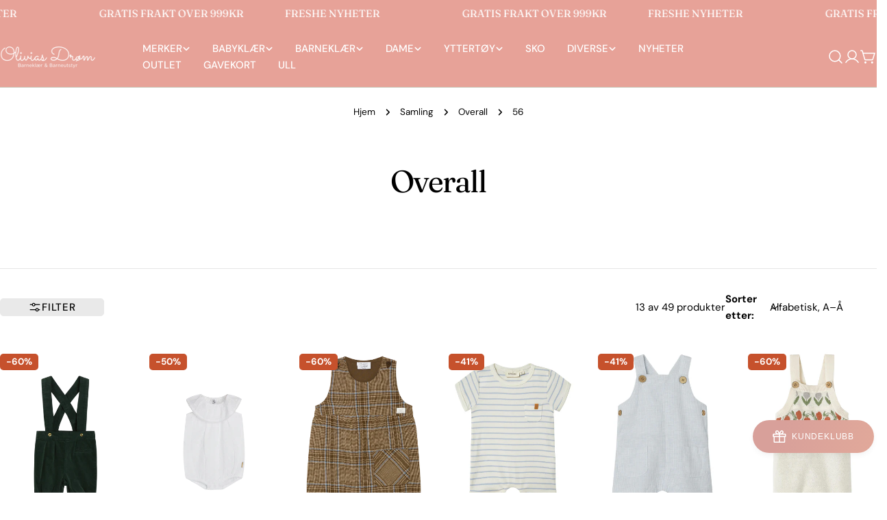

--- FILE ---
content_type: text/html; charset=utf-8
request_url: https://oliviasdrom.no/collections/types?constraint=56&q=Overall
body_size: 47989
content:
<!doctype html>
<html
  class="no-js"
  lang="nb"
  
>
  <head>
    <meta charset="utf-8">
    <meta http-equiv="X-UA-Compatible" content="IE=edge">
    <meta name="viewport" content="width=device-width,initial-scale=1">
    <meta name="theme-color" content="">
    <link rel="canonical" href="https://oliviasdrom.no/collections/types?q=overall&constraint=56">
    <link rel="preconnect" href="https://cdn.shopify.com" crossorigin><link rel="preconnect" href="https://fonts.shopifycdn.com" crossorigin><title>Overall &ndash; Merket &quot;56&quot; &ndash; Olivias Drøm</title>

    


<meta property="og:site_name" content="Olivias Drøm">
<meta property="og:url" content="https://oliviasdrom.no/collections/types?q=overall&constraint=56">
<meta property="og:title" content="Overall">
<meta property="og:type" content="website">
<meta property="og:description" content="Vi er en nisjebutikk som selger klær til barn og damer. Har populære merker som , Wheat, Lil Atelier, Kivat, Hummel, Silly Silas, Kattnakken, Joha, Name it, Msch Copenhagen, Selected, Pepper og Blue Sportswear"><meta name="twitter:site" content="@#"><meta name="twitter:card" content="summary_large_image">
<meta name="twitter:title" content="Overall">
<meta name="twitter:description" content="Vi er en nisjebutikk som selger klær til barn og damer. Har populære merker som , Wheat, Lil Atelier, Kivat, Hummel, Silly Silas, Kattnakken, Joha, Name it, Msch Copenhagen, Selected, Pepper og Blue Sportswear">

<style data-shopify>
  @font-face {
  font-family: "DM Sans";
  font-weight: 400;
  font-style: normal;
  font-display: swap;
  src: url("//oliviasdrom.no/cdn/fonts/dm_sans/dmsans_n4.ec80bd4dd7e1a334c969c265873491ae56018d72.woff2") format("woff2"),
       url("//oliviasdrom.no/cdn/fonts/dm_sans/dmsans_n4.87bdd914d8a61247b911147ae68e754d695c58a6.woff") format("woff");
}

  @font-face {
  font-family: "DM Sans";
  font-weight: 400;
  font-style: italic;
  font-display: swap;
  src: url("//oliviasdrom.no/cdn/fonts/dm_sans/dmsans_i4.b8fe05e69ee95d5a53155c346957d8cbf5081c1a.woff2") format("woff2"),
       url("//oliviasdrom.no/cdn/fonts/dm_sans/dmsans_i4.403fe28ee2ea63e142575c0aa47684d65f8c23a0.woff") format("woff");
}

  @font-face {
  font-family: "DM Sans";
  font-weight: 700;
  font-style: normal;
  font-display: swap;
  src: url("//oliviasdrom.no/cdn/fonts/dm_sans/dmsans_n7.97e21d81502002291ea1de8aefb79170c6946ce5.woff2") format("woff2"),
       url("//oliviasdrom.no/cdn/fonts/dm_sans/dmsans_n7.af5c214f5116410ca1d53a2090665620e78e2e1b.woff") format("woff");
}

  @font-face {
  font-family: "DM Sans";
  font-weight: 700;
  font-style: italic;
  font-display: swap;
  src: url("//oliviasdrom.no/cdn/fonts/dm_sans/dmsans_i7.52b57f7d7342eb7255084623d98ab83fd96e7f9b.woff2") format("woff2"),
       url("//oliviasdrom.no/cdn/fonts/dm_sans/dmsans_i7.d5e14ef18a1d4a8ce78a4187580b4eb1759c2eda.woff") format("woff");
}

  @font-face {
  font-family: "DM Sans";
  font-weight: 700;
  font-style: normal;
  font-display: swap;
  src: url("//oliviasdrom.no/cdn/fonts/dm_sans/dmsans_n7.97e21d81502002291ea1de8aefb79170c6946ce5.woff2") format("woff2"),
       url("//oliviasdrom.no/cdn/fonts/dm_sans/dmsans_n7.af5c214f5116410ca1d53a2090665620e78e2e1b.woff") format("woff");
}

  @font-face {
  font-family: "DM Sans";
  font-weight: 700;
  font-style: italic;
  font-display: swap;
  src: url("//oliviasdrom.no/cdn/fonts/dm_sans/dmsans_i7.52b57f7d7342eb7255084623d98ab83fd96e7f9b.woff2") format("woff2"),
       url("//oliviasdrom.no/cdn/fonts/dm_sans/dmsans_i7.d5e14ef18a1d4a8ce78a4187580b4eb1759c2eda.woff") format("woff");
}

  @font-face {
  font-family: "DM Sans";
  font-weight: 500;
  font-style: normal;
  font-display: swap;
  src: url("//oliviasdrom.no/cdn/fonts/dm_sans/dmsans_n5.8a0f1984c77eb7186ceb87c4da2173ff65eb012e.woff2") format("woff2"),
       url("//oliviasdrom.no/cdn/fonts/dm_sans/dmsans_n5.9ad2e755a89e15b3d6c53259daad5fc9609888e6.woff") format("woff");
}

  @font-face {
  font-family: Fraunces;
  font-weight: 400;
  font-style: normal;
  font-display: swap;
  src: url("//oliviasdrom.no/cdn/fonts/fraunces/fraunces_n4.8e6986daad4907c36a536fb8d55aaf5318c974ca.woff2") format("woff2"),
       url("//oliviasdrom.no/cdn/fonts/fraunces/fraunces_n4.879060358fafcf2c4c4b6df76c608dc301ced93b.woff") format("woff");
}

  @font-face {
  font-family: Fraunces;
  font-weight: 400;
  font-style: italic;
  font-display: swap;
  src: url("//oliviasdrom.no/cdn/fonts/fraunces/fraunces_i4.e09716ed61c0a2362812f958774186e93f19000f.woff2") format("woff2"),
       url("//oliviasdrom.no/cdn/fonts/fraunces/fraunces_i4.8d7d036539670404ec5904eabafe8f06e152c5c7.woff") format("woff");
}

  @font-face {
  font-family: "DM Sans";
  font-weight: 500;
  font-style: normal;
  font-display: swap;
  src: url("//oliviasdrom.no/cdn/fonts/dm_sans/dmsans_n5.8a0f1984c77eb7186ceb87c4da2173ff65eb012e.woff2") format("woff2"),
       url("//oliviasdrom.no/cdn/fonts/dm_sans/dmsans_n5.9ad2e755a89e15b3d6c53259daad5fc9609888e6.woff") format("woff");
}
@font-face {
  font-family: "DM Sans";
  font-weight: 500;
  font-style: normal;
  font-display: swap;
  src: url("//oliviasdrom.no/cdn/fonts/dm_sans/dmsans_n5.8a0f1984c77eb7186ceb87c4da2173ff65eb012e.woff2") format("woff2"),
       url("//oliviasdrom.no/cdn/fonts/dm_sans/dmsans_n5.9ad2e755a89e15b3d6c53259daad5fc9609888e6.woff") format("woff");
}
@font-face {
  font-family: "DM Sans";
  font-weight: 500;
  font-style: normal;
  font-display: swap;
  src: url("//oliviasdrom.no/cdn/fonts/dm_sans/dmsans_n5.8a0f1984c77eb7186ceb87c4da2173ff65eb012e.woff2") format("woff2"),
       url("//oliviasdrom.no/cdn/fonts/dm_sans/dmsans_n5.9ad2e755a89e15b3d6c53259daad5fc9609888e6.woff") format("woff");
}
@font-face {
  font-family: "DM Sans";
  font-weight: 500;
  font-style: normal;
  font-display: swap;
  src: url("//oliviasdrom.no/cdn/fonts/dm_sans/dmsans_n5.8a0f1984c77eb7186ceb87c4da2173ff65eb012e.woff2") format("woff2"),
       url("//oliviasdrom.no/cdn/fonts/dm_sans/dmsans_n5.9ad2e755a89e15b3d6c53259daad5fc9609888e6.woff") format("woff");
}


  
    :root,
.color-scheme-1 {
      --color-background: 255,255,255;
      --color-secondary-background: 247,247,247;
      --color-primary: 214,58,47;
      --color-text-heading: 0,0,0;
      --color-foreground: 0,0,0;
      --color-border: 230,230,230;
      --color-button: 0,0,0;
      --color-button-text: 255,255,255;
      --color-secondary-button: 233,233,233;
      --color-secondary-button-border: 233,233,233;
      --color-secondary-button-text: 0,0,0;
      --color-button-hover-background: 0,0,0;
      --color-button-hover-text: 255,255,255;
      --color-button-before: #333333;
      --color-field: 245,245,245;
      --color-field-text: 0,0,0;
      --color-link: 0,0,0;
      --color-link-hover: 0,0,0;
      --color-product-price-sale: 214,58,47;
      --color-foreground-lighten-60: #666666;
      --color-foreground-lighten-19: #cfcfcf;
    }
    @media (min-width: 768px) {
      body .desktop-color-scheme-1 {
        --color-background: 255,255,255;
      --color-secondary-background: 247,247,247;
      --color-primary: 214,58,47;
      --color-text-heading: 0,0,0;
      --color-foreground: 0,0,0;
      --color-border: 230,230,230;
      --color-button: 0,0,0;
      --color-button-text: 255,255,255;
      --color-secondary-button: 233,233,233;
      --color-secondary-button-border: 233,233,233;
      --color-secondary-button-text: 0,0,0;
      --color-button-hover-background: 0,0,0;
      --color-button-hover-text: 255,255,255;
      --color-button-before: #333333;
      --color-field: 245,245,245;
      --color-field-text: 0,0,0;
      --color-link: 0,0,0;
      --color-link-hover: 0,0,0;
      --color-product-price-sale: 214,58,47;
      --color-foreground-lighten-60: #666666;
      --color-foreground-lighten-19: #cfcfcf;
        color: rgb(var(--color-foreground));
        background-color: rgb(var(--color-background));
      }
    }
    @media (max-width: 767px) {
      body .mobile-color-scheme-1 {
        --color-background: 255,255,255;
      --color-secondary-background: 247,247,247;
      --color-primary: 214,58,47;
      --color-text-heading: 0,0,0;
      --color-foreground: 0,0,0;
      --color-border: 230,230,230;
      --color-button: 0,0,0;
      --color-button-text: 255,255,255;
      --color-secondary-button: 233,233,233;
      --color-secondary-button-border: 233,233,233;
      --color-secondary-button-text: 0,0,0;
      --color-button-hover-background: 0,0,0;
      --color-button-hover-text: 255,255,255;
      --color-button-before: #333333;
      --color-field: 245,245,245;
      --color-field-text: 0,0,0;
      --color-link: 0,0,0;
      --color-link-hover: 0,0,0;
      --color-product-price-sale: 214,58,47;
      --color-foreground-lighten-60: #666666;
      --color-foreground-lighten-19: #cfcfcf;
        color: rgb(var(--color-foreground));
        background-color: rgb(var(--color-background));
      }
    }
  
    
.color-scheme-2 {
      --color-background: 243,240,236;
      --color-secondary-background: 243,240,236;
      --color-primary: 214,58,47;
      --color-text-heading: 0,0,0;
      --color-foreground: 0,0,0;
      --color-border: 198,191,177;
      --color-button: 0,0,0;
      --color-button-text: 255,255,255;
      --color-secondary-button: 255,255,255;
      --color-secondary-button-border: 230,230,230;
      --color-secondary-button-text: 0,0,0;
      --color-button-hover-background: 0,0,0;
      --color-button-hover-text: 255,255,255;
      --color-button-before: #333333;
      --color-field: 255,255,255;
      --color-field-text: 0,0,0;
      --color-link: 0,0,0;
      --color-link-hover: 0,0,0;
      --color-product-price-sale: 214,58,47;
      --color-foreground-lighten-60: #61605e;
      --color-foreground-lighten-19: #c5c2bf;
    }
    @media (min-width: 768px) {
      body .desktop-color-scheme-2 {
        --color-background: 243,240,236;
      --color-secondary-background: 243,240,236;
      --color-primary: 214,58,47;
      --color-text-heading: 0,0,0;
      --color-foreground: 0,0,0;
      --color-border: 198,191,177;
      --color-button: 0,0,0;
      --color-button-text: 255,255,255;
      --color-secondary-button: 255,255,255;
      --color-secondary-button-border: 230,230,230;
      --color-secondary-button-text: 0,0,0;
      --color-button-hover-background: 0,0,0;
      --color-button-hover-text: 255,255,255;
      --color-button-before: #333333;
      --color-field: 255,255,255;
      --color-field-text: 0,0,0;
      --color-link: 0,0,0;
      --color-link-hover: 0,0,0;
      --color-product-price-sale: 214,58,47;
      --color-foreground-lighten-60: #61605e;
      --color-foreground-lighten-19: #c5c2bf;
        color: rgb(var(--color-foreground));
        background-color: rgb(var(--color-background));
      }
    }
    @media (max-width: 767px) {
      body .mobile-color-scheme-2 {
        --color-background: 243,240,236;
      --color-secondary-background: 243,240,236;
      --color-primary: 214,58,47;
      --color-text-heading: 0,0,0;
      --color-foreground: 0,0,0;
      --color-border: 198,191,177;
      --color-button: 0,0,0;
      --color-button-text: 255,255,255;
      --color-secondary-button: 255,255,255;
      --color-secondary-button-border: 230,230,230;
      --color-secondary-button-text: 0,0,0;
      --color-button-hover-background: 0,0,0;
      --color-button-hover-text: 255,255,255;
      --color-button-before: #333333;
      --color-field: 255,255,255;
      --color-field-text: 0,0,0;
      --color-link: 0,0,0;
      --color-link-hover: 0,0,0;
      --color-product-price-sale: 214,58,47;
      --color-foreground-lighten-60: #61605e;
      --color-foreground-lighten-19: #c5c2bf;
        color: rgb(var(--color-foreground));
        background-color: rgb(var(--color-background));
      }
    }
  
    
.color-scheme-3 {
      --color-background: 240,234,227;
      --color-secondary-background: 247,247,247;
      --color-primary: 214,58,47;
      --color-text-heading: 0,0,0;
      --color-foreground: 0,0,0;
      --color-border: 230,230,230;
      --color-button: 233,233,233;
      --color-button-text: 0,0,0;
      --color-secondary-button: 0,0,0;
      --color-secondary-button-border: 0,0,0;
      --color-secondary-button-text: 255,255,255;
      --color-button-hover-background: 0,0,0;
      --color-button-hover-text: 255,255,255;
      --color-button-before: #333333;
      --color-field: 255,255,255;
      --color-field-text: 0,0,0;
      --color-link: 0,0,0;
      --color-link-hover: 0,0,0;
      --color-product-price-sale: 214,58,47;
      --color-foreground-lighten-60: #605e5b;
      --color-foreground-lighten-19: #c2beb8;
    }
    @media (min-width: 768px) {
      body .desktop-color-scheme-3 {
        --color-background: 240,234,227;
      --color-secondary-background: 247,247,247;
      --color-primary: 214,58,47;
      --color-text-heading: 0,0,0;
      --color-foreground: 0,0,0;
      --color-border: 230,230,230;
      --color-button: 233,233,233;
      --color-button-text: 0,0,0;
      --color-secondary-button: 0,0,0;
      --color-secondary-button-border: 0,0,0;
      --color-secondary-button-text: 255,255,255;
      --color-button-hover-background: 0,0,0;
      --color-button-hover-text: 255,255,255;
      --color-button-before: #333333;
      --color-field: 255,255,255;
      --color-field-text: 0,0,0;
      --color-link: 0,0,0;
      --color-link-hover: 0,0,0;
      --color-product-price-sale: 214,58,47;
      --color-foreground-lighten-60: #605e5b;
      --color-foreground-lighten-19: #c2beb8;
        color: rgb(var(--color-foreground));
        background-color: rgb(var(--color-background));
      }
    }
    @media (max-width: 767px) {
      body .mobile-color-scheme-3 {
        --color-background: 240,234,227;
      --color-secondary-background: 247,247,247;
      --color-primary: 214,58,47;
      --color-text-heading: 0,0,0;
      --color-foreground: 0,0,0;
      --color-border: 230,230,230;
      --color-button: 233,233,233;
      --color-button-text: 0,0,0;
      --color-secondary-button: 0,0,0;
      --color-secondary-button-border: 0,0,0;
      --color-secondary-button-text: 255,255,255;
      --color-button-hover-background: 0,0,0;
      --color-button-hover-text: 255,255,255;
      --color-button-before: #333333;
      --color-field: 255,255,255;
      --color-field-text: 0,0,0;
      --color-link: 0,0,0;
      --color-link-hover: 0,0,0;
      --color-product-price-sale: 214,58,47;
      --color-foreground-lighten-60: #605e5b;
      --color-foreground-lighten-19: #c2beb8;
        color: rgb(var(--color-foreground));
        background-color: rgb(var(--color-background));
      }
    }
  
    
.color-scheme-4 {
      --color-background: 237,232,226;
      --color-secondary-background: 247,247,247;
      --color-primary: 214,58,47;
      --color-text-heading: 0,0,0;
      --color-foreground: 0,0,0;
      --color-border: 192,187,182;
      --color-button: 0,0,0;
      --color-button-text: 255,255,255;
      --color-secondary-button: 233,233,233;
      --color-secondary-button-border: 233,233,233;
      --color-secondary-button-text: 0,0,0;
      --color-button-hover-background: 0,0,0;
      --color-button-hover-text: 255,255,255;
      --color-button-before: #333333;
      --color-field: 255,255,255;
      --color-field-text: 0,0,0;
      --color-link: 0,0,0;
      --color-link-hover: 0,0,0;
      --color-product-price-sale: 214,58,47;
      --color-foreground-lighten-60: #5f5d5a;
      --color-foreground-lighten-19: #c0bcb7;
    }
    @media (min-width: 768px) {
      body .desktop-color-scheme-4 {
        --color-background: 237,232,226;
      --color-secondary-background: 247,247,247;
      --color-primary: 214,58,47;
      --color-text-heading: 0,0,0;
      --color-foreground: 0,0,0;
      --color-border: 192,187,182;
      --color-button: 0,0,0;
      --color-button-text: 255,255,255;
      --color-secondary-button: 233,233,233;
      --color-secondary-button-border: 233,233,233;
      --color-secondary-button-text: 0,0,0;
      --color-button-hover-background: 0,0,0;
      --color-button-hover-text: 255,255,255;
      --color-button-before: #333333;
      --color-field: 255,255,255;
      --color-field-text: 0,0,0;
      --color-link: 0,0,0;
      --color-link-hover: 0,0,0;
      --color-product-price-sale: 214,58,47;
      --color-foreground-lighten-60: #5f5d5a;
      --color-foreground-lighten-19: #c0bcb7;
        color: rgb(var(--color-foreground));
        background-color: rgb(var(--color-background));
      }
    }
    @media (max-width: 767px) {
      body .mobile-color-scheme-4 {
        --color-background: 237,232,226;
      --color-secondary-background: 247,247,247;
      --color-primary: 214,58,47;
      --color-text-heading: 0,0,0;
      --color-foreground: 0,0,0;
      --color-border: 192,187,182;
      --color-button: 0,0,0;
      --color-button-text: 255,255,255;
      --color-secondary-button: 233,233,233;
      --color-secondary-button-border: 233,233,233;
      --color-secondary-button-text: 0,0,0;
      --color-button-hover-background: 0,0,0;
      --color-button-hover-text: 255,255,255;
      --color-button-before: #333333;
      --color-field: 255,255,255;
      --color-field-text: 0,0,0;
      --color-link: 0,0,0;
      --color-link-hover: 0,0,0;
      --color-product-price-sale: 214,58,47;
      --color-foreground-lighten-60: #5f5d5a;
      --color-foreground-lighten-19: #c0bcb7;
        color: rgb(var(--color-foreground));
        background-color: rgb(var(--color-background));
      }
    }
  
    
.color-scheme-inverse {
      --color-background: 0,0,0;
      --color-secondary-background: 0,0,0;
      --color-primary: 214,58,47;
      --color-text-heading: 255,255,255;
      --color-foreground: 255,255,255;
      --color-border: 255,255,255;
      --color-button: 255,255,255;
      --color-button-text: 0,0,0;
      --color-secondary-button: 255,255,255;
      --color-secondary-button-border: 230,230,230;
      --color-secondary-button-text: 0,0,0;
      --color-button-hover-background: 0,0,0;
      --color-button-hover-text: 255,255,255;
      --color-button-before: #333333;
      --color-field: 255,255,255;
      --color-field-text: 0,0,0;
      --color-link: 255,255,255;
      --color-link-hover: 255,255,255;
      --color-product-price-sale: 214,58,47;
      --color-foreground-lighten-60: #999999;
      --color-foreground-lighten-19: #303030;
    }
    @media (min-width: 768px) {
      body .desktop-color-scheme-inverse {
        --color-background: 0,0,0;
      --color-secondary-background: 0,0,0;
      --color-primary: 214,58,47;
      --color-text-heading: 255,255,255;
      --color-foreground: 255,255,255;
      --color-border: 255,255,255;
      --color-button: 255,255,255;
      --color-button-text: 0,0,0;
      --color-secondary-button: 255,255,255;
      --color-secondary-button-border: 230,230,230;
      --color-secondary-button-text: 0,0,0;
      --color-button-hover-background: 0,0,0;
      --color-button-hover-text: 255,255,255;
      --color-button-before: #333333;
      --color-field: 255,255,255;
      --color-field-text: 0,0,0;
      --color-link: 255,255,255;
      --color-link-hover: 255,255,255;
      --color-product-price-sale: 214,58,47;
      --color-foreground-lighten-60: #999999;
      --color-foreground-lighten-19: #303030;
        color: rgb(var(--color-foreground));
        background-color: rgb(var(--color-background));
      }
    }
    @media (max-width: 767px) {
      body .mobile-color-scheme-inverse {
        --color-background: 0,0,0;
      --color-secondary-background: 0,0,0;
      --color-primary: 214,58,47;
      --color-text-heading: 255,255,255;
      --color-foreground: 255,255,255;
      --color-border: 255,255,255;
      --color-button: 255,255,255;
      --color-button-text: 0,0,0;
      --color-secondary-button: 255,255,255;
      --color-secondary-button-border: 230,230,230;
      --color-secondary-button-text: 0,0,0;
      --color-button-hover-background: 0,0,0;
      --color-button-hover-text: 255,255,255;
      --color-button-before: #333333;
      --color-field: 255,255,255;
      --color-field-text: 0,0,0;
      --color-link: 255,255,255;
      --color-link-hover: 255,255,255;
      --color-product-price-sale: 214,58,47;
      --color-foreground-lighten-60: #999999;
      --color-foreground-lighten-19: #303030;
        color: rgb(var(--color-foreground));
        background-color: rgb(var(--color-background));
      }
    }
  
    
.color-scheme-6 {
      --color-background: 231,162,152;
      --color-secondary-background: 243,238,234;
      --color-primary: 214,58,47;
      --color-text-heading: 255,255,255;
      --color-foreground: 255,255,255;
      --color-border: 198,191,177;
      --color-button: 255,255,255;
      --color-button-text: 0,0,0;
      --color-secondary-button: 255,255,255;
      --color-secondary-button-border: 230,230,230;
      --color-secondary-button-text: 0,0,0;
      --color-button-hover-background: 0,0,0;
      --color-button-hover-text: 255,255,255;
      --color-button-before: #333333;
      --color-field: 255,255,255;
      --color-field-text: 0,0,0;
      --color-link: 255,255,255;
      --color-link-hover: 255,255,255;
      --color-product-price-sale: 214,58,47;
      --color-foreground-lighten-60: #f5dad6;
      --color-foreground-lighten-19: #ecb4ac;
    }
    @media (min-width: 768px) {
      body .desktop-color-scheme-6 {
        --color-background: 231,162,152;
      --color-secondary-background: 243,238,234;
      --color-primary: 214,58,47;
      --color-text-heading: 255,255,255;
      --color-foreground: 255,255,255;
      --color-border: 198,191,177;
      --color-button: 255,255,255;
      --color-button-text: 0,0,0;
      --color-secondary-button: 255,255,255;
      --color-secondary-button-border: 230,230,230;
      --color-secondary-button-text: 0,0,0;
      --color-button-hover-background: 0,0,0;
      --color-button-hover-text: 255,255,255;
      --color-button-before: #333333;
      --color-field: 255,255,255;
      --color-field-text: 0,0,0;
      --color-link: 255,255,255;
      --color-link-hover: 255,255,255;
      --color-product-price-sale: 214,58,47;
      --color-foreground-lighten-60: #f5dad6;
      --color-foreground-lighten-19: #ecb4ac;
        color: rgb(var(--color-foreground));
        background-color: rgb(var(--color-background));
      }
    }
    @media (max-width: 767px) {
      body .mobile-color-scheme-6 {
        --color-background: 231,162,152;
      --color-secondary-background: 243,238,234;
      --color-primary: 214,58,47;
      --color-text-heading: 255,255,255;
      --color-foreground: 255,255,255;
      --color-border: 198,191,177;
      --color-button: 255,255,255;
      --color-button-text: 0,0,0;
      --color-secondary-button: 255,255,255;
      --color-secondary-button-border: 230,230,230;
      --color-secondary-button-text: 0,0,0;
      --color-button-hover-background: 0,0,0;
      --color-button-hover-text: 255,255,255;
      --color-button-before: #333333;
      --color-field: 255,255,255;
      --color-field-text: 0,0,0;
      --color-link: 255,255,255;
      --color-link-hover: 255,255,255;
      --color-product-price-sale: 214,58,47;
      --color-foreground-lighten-60: #f5dad6;
      --color-foreground-lighten-19: #ecb4ac;
        color: rgb(var(--color-foreground));
        background-color: rgb(var(--color-background));
      }
    }
  
    
.color-scheme-7 {
      --color-background: 255,255,255;
      --color-secondary-background: 248,248,248;
      --color-primary: 214,58,47;
      --color-text-heading: 0,0,0;
      --color-foreground: 0,0,0;
      --color-border: 230,230,230;
      --color-button: 0,0,0;
      --color-button-text: 255,255,255;
      --color-secondary-button: 255,255,255;
      --color-secondary-button-border: 255,255,255;
      --color-secondary-button-text: 0,0,0;
      --color-button-hover-background: 0,0,0;
      --color-button-hover-text: 255,255,255;
      --color-button-before: #333333;
      --color-field: 245,245,245;
      --color-field-text: 0,0,0;
      --color-link: 0,0,0;
      --color-link-hover: 0,0,0;
      --color-product-price-sale: 214,58,47;
      --color-foreground-lighten-60: #666666;
      --color-foreground-lighten-19: #cfcfcf;
    }
    @media (min-width: 768px) {
      body .desktop-color-scheme-7 {
        --color-background: 255,255,255;
      --color-secondary-background: 248,248,248;
      --color-primary: 214,58,47;
      --color-text-heading: 0,0,0;
      --color-foreground: 0,0,0;
      --color-border: 230,230,230;
      --color-button: 0,0,0;
      --color-button-text: 255,255,255;
      --color-secondary-button: 255,255,255;
      --color-secondary-button-border: 255,255,255;
      --color-secondary-button-text: 0,0,0;
      --color-button-hover-background: 0,0,0;
      --color-button-hover-text: 255,255,255;
      --color-button-before: #333333;
      --color-field: 245,245,245;
      --color-field-text: 0,0,0;
      --color-link: 0,0,0;
      --color-link-hover: 0,0,0;
      --color-product-price-sale: 214,58,47;
      --color-foreground-lighten-60: #666666;
      --color-foreground-lighten-19: #cfcfcf;
        color: rgb(var(--color-foreground));
        background-color: rgb(var(--color-background));
      }
    }
    @media (max-width: 767px) {
      body .mobile-color-scheme-7 {
        --color-background: 255,255,255;
      --color-secondary-background: 248,248,248;
      --color-primary: 214,58,47;
      --color-text-heading: 0,0,0;
      --color-foreground: 0,0,0;
      --color-border: 230,230,230;
      --color-button: 0,0,0;
      --color-button-text: 255,255,255;
      --color-secondary-button: 255,255,255;
      --color-secondary-button-border: 255,255,255;
      --color-secondary-button-text: 0,0,0;
      --color-button-hover-background: 0,0,0;
      --color-button-hover-text: 255,255,255;
      --color-button-before: #333333;
      --color-field: 245,245,245;
      --color-field-text: 0,0,0;
      --color-link: 0,0,0;
      --color-link-hover: 0,0,0;
      --color-product-price-sale: 214,58,47;
      --color-foreground-lighten-60: #666666;
      --color-foreground-lighten-19: #cfcfcf;
        color: rgb(var(--color-foreground));
        background-color: rgb(var(--color-background));
      }
    }
  
    
.color-scheme-8 {
      --color-background: 248,244,241;
      --color-secondary-background: 247,247,247;
      --color-primary: 214,58,47;
      --color-text-heading: 0,0,0;
      --color-foreground: 0,0,0;
      --color-border: 255,255,255;
      --color-button: 0,0,0;
      --color-button-text: 255,255,255;
      --color-secondary-button: 233,233,233;
      --color-secondary-button-border: 233,233,233;
      --color-secondary-button-text: 0,0,0;
      --color-button-hover-background: 0,0,0;
      --color-button-hover-text: 255,255,255;
      --color-button-before: #333333;
      --color-field: 255,255,255;
      --color-field-text: 0,0,0;
      --color-link: 0,0,0;
      --color-link-hover: 0,0,0;
      --color-product-price-sale: 214,58,47;
      --color-foreground-lighten-60: #636260;
      --color-foreground-lighten-19: #c9c6c3;
    }
    @media (min-width: 768px) {
      body .desktop-color-scheme-8 {
        --color-background: 248,244,241;
      --color-secondary-background: 247,247,247;
      --color-primary: 214,58,47;
      --color-text-heading: 0,0,0;
      --color-foreground: 0,0,0;
      --color-border: 255,255,255;
      --color-button: 0,0,0;
      --color-button-text: 255,255,255;
      --color-secondary-button: 233,233,233;
      --color-secondary-button-border: 233,233,233;
      --color-secondary-button-text: 0,0,0;
      --color-button-hover-background: 0,0,0;
      --color-button-hover-text: 255,255,255;
      --color-button-before: #333333;
      --color-field: 255,255,255;
      --color-field-text: 0,0,0;
      --color-link: 0,0,0;
      --color-link-hover: 0,0,0;
      --color-product-price-sale: 214,58,47;
      --color-foreground-lighten-60: #636260;
      --color-foreground-lighten-19: #c9c6c3;
        color: rgb(var(--color-foreground));
        background-color: rgb(var(--color-background));
      }
    }
    @media (max-width: 767px) {
      body .mobile-color-scheme-8 {
        --color-background: 248,244,241;
      --color-secondary-background: 247,247,247;
      --color-primary: 214,58,47;
      --color-text-heading: 0,0,0;
      --color-foreground: 0,0,0;
      --color-border: 255,255,255;
      --color-button: 0,0,0;
      --color-button-text: 255,255,255;
      --color-secondary-button: 233,233,233;
      --color-secondary-button-border: 233,233,233;
      --color-secondary-button-text: 0,0,0;
      --color-button-hover-background: 0,0,0;
      --color-button-hover-text: 255,255,255;
      --color-button-before: #333333;
      --color-field: 255,255,255;
      --color-field-text: 0,0,0;
      --color-link: 0,0,0;
      --color-link-hover: 0,0,0;
      --color-product-price-sale: 214,58,47;
      --color-foreground-lighten-60: #636260;
      --color-foreground-lighten-19: #c9c6c3;
        color: rgb(var(--color-foreground));
        background-color: rgb(var(--color-background));
      }
    }
  
    
.color-scheme-9 {
      --color-background: 255,255,255;
      --color-secondary-background: 245,245,245;
      --color-primary: 214,58,47;
      --color-text-heading: 0,0,0;
      --color-foreground: 0,0,0;
      --color-border: 230,230,230;
      --color-button: 0,0,0;
      --color-button-text: 255,255,255;
      --color-secondary-button: 255,255,255;
      --color-secondary-button-border: 204,204,204;
      --color-secondary-button-text: 0,0,0;
      --color-button-hover-background: 0,0,0;
      --color-button-hover-text: 255,255,255;
      --color-button-before: #333333;
      --color-field: 245,245,245;
      --color-field-text: 0,0,0;
      --color-link: 0,0,0;
      --color-link-hover: 0,0,0;
      --color-product-price-sale: 214,58,47;
      --color-foreground-lighten-60: #666666;
      --color-foreground-lighten-19: #cfcfcf;
    }
    @media (min-width: 768px) {
      body .desktop-color-scheme-9 {
        --color-background: 255,255,255;
      --color-secondary-background: 245,245,245;
      --color-primary: 214,58,47;
      --color-text-heading: 0,0,0;
      --color-foreground: 0,0,0;
      --color-border: 230,230,230;
      --color-button: 0,0,0;
      --color-button-text: 255,255,255;
      --color-secondary-button: 255,255,255;
      --color-secondary-button-border: 204,204,204;
      --color-secondary-button-text: 0,0,0;
      --color-button-hover-background: 0,0,0;
      --color-button-hover-text: 255,255,255;
      --color-button-before: #333333;
      --color-field: 245,245,245;
      --color-field-text: 0,0,0;
      --color-link: 0,0,0;
      --color-link-hover: 0,0,0;
      --color-product-price-sale: 214,58,47;
      --color-foreground-lighten-60: #666666;
      --color-foreground-lighten-19: #cfcfcf;
        color: rgb(var(--color-foreground));
        background-color: rgb(var(--color-background));
      }
    }
    @media (max-width: 767px) {
      body .mobile-color-scheme-9 {
        --color-background: 255,255,255;
      --color-secondary-background: 245,245,245;
      --color-primary: 214,58,47;
      --color-text-heading: 0,0,0;
      --color-foreground: 0,0,0;
      --color-border: 230,230,230;
      --color-button: 0,0,0;
      --color-button-text: 255,255,255;
      --color-secondary-button: 255,255,255;
      --color-secondary-button-border: 204,204,204;
      --color-secondary-button-text: 0,0,0;
      --color-button-hover-background: 0,0,0;
      --color-button-hover-text: 255,255,255;
      --color-button-before: #333333;
      --color-field: 245,245,245;
      --color-field-text: 0,0,0;
      --color-link: 0,0,0;
      --color-link-hover: 0,0,0;
      --color-product-price-sale: 214,58,47;
      --color-foreground-lighten-60: #666666;
      --color-foreground-lighten-19: #cfcfcf;
        color: rgb(var(--color-foreground));
        background-color: rgb(var(--color-background));
      }
    }
  
    
.color-scheme-10 {
      --color-background: 248,244,241;
      --color-secondary-background: 247,247,247;
      --color-primary: 214,58,47;
      --color-text-heading: 0,0,0;
      --color-foreground: 0,0,0;
      --color-border: 230,230,230;
      --color-button: 0,0,0;
      --color-button-text: 255,255,255;
      --color-secondary-button: 233,233,233;
      --color-secondary-button-border: 233,233,233;
      --color-secondary-button-text: 0,0,0;
      --color-button-hover-background: 0,0,0;
      --color-button-hover-text: 255,255,255;
      --color-button-before: #333333;
      --color-field: 245,245,245;
      --color-field-text: 0,0,0;
      --color-link: 0,0,0;
      --color-link-hover: 0,0,0;
      --color-product-price-sale: 214,58,47;
      --color-foreground-lighten-60: #636260;
      --color-foreground-lighten-19: #c9c6c3;
    }
    @media (min-width: 768px) {
      body .desktop-color-scheme-10 {
        --color-background: 248,244,241;
      --color-secondary-background: 247,247,247;
      --color-primary: 214,58,47;
      --color-text-heading: 0,0,0;
      --color-foreground: 0,0,0;
      --color-border: 230,230,230;
      --color-button: 0,0,0;
      --color-button-text: 255,255,255;
      --color-secondary-button: 233,233,233;
      --color-secondary-button-border: 233,233,233;
      --color-secondary-button-text: 0,0,0;
      --color-button-hover-background: 0,0,0;
      --color-button-hover-text: 255,255,255;
      --color-button-before: #333333;
      --color-field: 245,245,245;
      --color-field-text: 0,0,0;
      --color-link: 0,0,0;
      --color-link-hover: 0,0,0;
      --color-product-price-sale: 214,58,47;
      --color-foreground-lighten-60: #636260;
      --color-foreground-lighten-19: #c9c6c3;
        color: rgb(var(--color-foreground));
        background-color: rgb(var(--color-background));
      }
    }
    @media (max-width: 767px) {
      body .mobile-color-scheme-10 {
        --color-background: 248,244,241;
      --color-secondary-background: 247,247,247;
      --color-primary: 214,58,47;
      --color-text-heading: 0,0,0;
      --color-foreground: 0,0,0;
      --color-border: 230,230,230;
      --color-button: 0,0,0;
      --color-button-text: 255,255,255;
      --color-secondary-button: 233,233,233;
      --color-secondary-button-border: 233,233,233;
      --color-secondary-button-text: 0,0,0;
      --color-button-hover-background: 0,0,0;
      --color-button-hover-text: 255,255,255;
      --color-button-before: #333333;
      --color-field: 245,245,245;
      --color-field-text: 0,0,0;
      --color-link: 0,0,0;
      --color-link-hover: 0,0,0;
      --color-product-price-sale: 214,58,47;
      --color-foreground-lighten-60: #636260;
      --color-foreground-lighten-19: #c9c6c3;
        color: rgb(var(--color-foreground));
        background-color: rgb(var(--color-background));
      }
    }
  
    
.color-scheme-11 {
      --color-background: 243,238,234;
      --color-secondary-background: 247,247,247;
      --color-primary: 214,58,47;
      --color-text-heading: 0,0,0;
      --color-foreground: 0,0,0;
      --color-border: 255,255,255;
      --color-button: 0,0,0;
      --color-button-text: 255,255,255;
      --color-secondary-button: 233,233,233;
      --color-secondary-button-border: 233,233,233;
      --color-secondary-button-text: 0,0,0;
      --color-button-hover-background: 0,0,0;
      --color-button-hover-text: 255,255,255;
      --color-button-before: #333333;
      --color-field: 255,255,255;
      --color-field-text: 0,0,0;
      --color-link: 0,0,0;
      --color-link-hover: 0,0,0;
      --color-product-price-sale: 214,58,47;
      --color-foreground-lighten-60: #615f5e;
      --color-foreground-lighten-19: #c5c1be;
    }
    @media (min-width: 768px) {
      body .desktop-color-scheme-11 {
        --color-background: 243,238,234;
      --color-secondary-background: 247,247,247;
      --color-primary: 214,58,47;
      --color-text-heading: 0,0,0;
      --color-foreground: 0,0,0;
      --color-border: 255,255,255;
      --color-button: 0,0,0;
      --color-button-text: 255,255,255;
      --color-secondary-button: 233,233,233;
      --color-secondary-button-border: 233,233,233;
      --color-secondary-button-text: 0,0,0;
      --color-button-hover-background: 0,0,0;
      --color-button-hover-text: 255,255,255;
      --color-button-before: #333333;
      --color-field: 255,255,255;
      --color-field-text: 0,0,0;
      --color-link: 0,0,0;
      --color-link-hover: 0,0,0;
      --color-product-price-sale: 214,58,47;
      --color-foreground-lighten-60: #615f5e;
      --color-foreground-lighten-19: #c5c1be;
        color: rgb(var(--color-foreground));
        background-color: rgb(var(--color-background));
      }
    }
    @media (max-width: 767px) {
      body .mobile-color-scheme-11 {
        --color-background: 243,238,234;
      --color-secondary-background: 247,247,247;
      --color-primary: 214,58,47;
      --color-text-heading: 0,0,0;
      --color-foreground: 0,0,0;
      --color-border: 255,255,255;
      --color-button: 0,0,0;
      --color-button-text: 255,255,255;
      --color-secondary-button: 233,233,233;
      --color-secondary-button-border: 233,233,233;
      --color-secondary-button-text: 0,0,0;
      --color-button-hover-background: 0,0,0;
      --color-button-hover-text: 255,255,255;
      --color-button-before: #333333;
      --color-field: 255,255,255;
      --color-field-text: 0,0,0;
      --color-link: 0,0,0;
      --color-link-hover: 0,0,0;
      --color-product-price-sale: 214,58,47;
      --color-foreground-lighten-60: #615f5e;
      --color-foreground-lighten-19: #c5c1be;
        color: rgb(var(--color-foreground));
        background-color: rgb(var(--color-background));
      }
    }
  
    
.color-scheme-50d91ace-a9ad-4420-91f2-f785f78c37df {
      --color-background: 255,255,255;
      --color-secondary-background: 247,247,247;
      --color-primary: 215,148,137;
      --color-text-heading: 0,0,0;
      --color-foreground: 0,0,0;
      --color-border: 215,148,137;
      --color-button: 0,0,0;
      --color-button-text: 255,255,255;
      --color-secondary-button: 233,233,233;
      --color-secondary-button-border: 233,233,233;
      --color-secondary-button-text: 0,0,0;
      --color-button-hover-background: 0,0,0;
      --color-button-hover-text: 215,148,137;
      --color-button-before: #333333;
      --color-field: 215,148,137;
      --color-field-text: 0,0,0;
      --color-link: 0,0,0;
      --color-link-hover: 0,0,0;
      --color-product-price-sale: 214,58,47;
      --color-foreground-lighten-60: #666666;
      --color-foreground-lighten-19: #cfcfcf;
    }
    @media (min-width: 768px) {
      body .desktop-color-scheme-50d91ace-a9ad-4420-91f2-f785f78c37df {
        --color-background: 255,255,255;
      --color-secondary-background: 247,247,247;
      --color-primary: 215,148,137;
      --color-text-heading: 0,0,0;
      --color-foreground: 0,0,0;
      --color-border: 215,148,137;
      --color-button: 0,0,0;
      --color-button-text: 255,255,255;
      --color-secondary-button: 233,233,233;
      --color-secondary-button-border: 233,233,233;
      --color-secondary-button-text: 0,0,0;
      --color-button-hover-background: 0,0,0;
      --color-button-hover-text: 215,148,137;
      --color-button-before: #333333;
      --color-field: 215,148,137;
      --color-field-text: 0,0,0;
      --color-link: 0,0,0;
      --color-link-hover: 0,0,0;
      --color-product-price-sale: 214,58,47;
      --color-foreground-lighten-60: #666666;
      --color-foreground-lighten-19: #cfcfcf;
        color: rgb(var(--color-foreground));
        background-color: rgb(var(--color-background));
      }
    }
    @media (max-width: 767px) {
      body .mobile-color-scheme-50d91ace-a9ad-4420-91f2-f785f78c37df {
        --color-background: 255,255,255;
      --color-secondary-background: 247,247,247;
      --color-primary: 215,148,137;
      --color-text-heading: 0,0,0;
      --color-foreground: 0,0,0;
      --color-border: 215,148,137;
      --color-button: 0,0,0;
      --color-button-text: 255,255,255;
      --color-secondary-button: 233,233,233;
      --color-secondary-button-border: 233,233,233;
      --color-secondary-button-text: 0,0,0;
      --color-button-hover-background: 0,0,0;
      --color-button-hover-text: 215,148,137;
      --color-button-before: #333333;
      --color-field: 215,148,137;
      --color-field-text: 0,0,0;
      --color-link: 0,0,0;
      --color-link-hover: 0,0,0;
      --color-product-price-sale: 214,58,47;
      --color-foreground-lighten-60: #666666;
      --color-foreground-lighten-19: #cfcfcf;
        color: rgb(var(--color-foreground));
        background-color: rgb(var(--color-background));
      }
    }
  

  body, .color-scheme-1, .color-scheme-2, .color-scheme-3, .color-scheme-4, .color-scheme-inverse, .color-scheme-6, .color-scheme-7, .color-scheme-8, .color-scheme-9, .color-scheme-10, .color-scheme-11, .color-scheme-50d91ace-a9ad-4420-91f2-f785f78c37df {
    color: rgb(var(--color-foreground));
    background-color: rgb(var(--color-background));
  }

  :root {
    /* Animation variable */
    --animation-nav: .5s cubic-bezier(.6, 0, .4, 1);
    --animation-default: .5s cubic-bezier(.3, 1, .3, 1);
    --animation-fast: .3s cubic-bezier(.7, 0, .3, 1);
    --transform-origin-start: left;
    --transform-origin-end: right;
    --duration-default: 200ms;
    --duration-image: 1000ms;

    --font-body-family: "DM Sans", sans-serif;
    --font-body-style: normal;
    --font-body-weight: 400;
    --font-body-weight-bolder: 700;
    --font-body-weight-bold: 700;
    --font-body-size: 1.5rem;
    --font-body-line-height: 1.6;

    --font-heading-family: Fraunces, serif;
    --font-heading-style: normal;
    --font-heading-weight: 400;
    --font-heading-letter-spacing: -0.04em;
    --font-heading-transform: none;
    --font-heading-scale: 1.0;
    --font-heading-mobile-scale: 0.75;

    --font-hd1-transform:none;

    --font-subheading-family: "DM Sans", sans-serif;
    --font-subheading-weight: 500;
    --font-subheading-scale: 0.82;
    --font-subheading-transform: uppercase;
    --font-subheading-letter-spacing: 0.05em;

    --font-navigation-family: "DM Sans", sans-serif;
    --font-navigation-weight: 500;
    --navigation-transform: uppercase;

    --font-button-family: "DM Sans", sans-serif;
    --font-button-weight: 500;
    --buttons-letter-spacing: 0.05em;
    --buttons-transform: uppercase;
    --buttons-height: 4.8rem;
    --buttons-border-width: 1px;
    --inputs-border-width: 1px;

    --font-pcard-title-family: "DM Sans", sans-serif;
    --font-pcard-title-style: normal;
    --font-pcard-title-weight: 500;
    --font-pcard-title-scale: 1.06;
    --font-pcard-title-transform: none;

    --font-hd1-size: 4.5rem;
    --font-hd2-size: 3.6rem;
    --font-hd3-size: 2.7rem;
    --font-h1-size: calc(var(--font-heading-scale) * 4rem);
    --font-h2-size: calc(var(--font-heading-scale) * 3.2rem);
    --font-h3-size: calc(var(--font-heading-scale) * 2.8rem);
    --font-h4-size: calc(var(--font-heading-scale) * 2.2rem);
    --font-h5-size: calc(var(--font-heading-scale) * 1.8rem);
    --font-h6-size: calc(var(--font-heading-scale) * 1.6rem);
    --font-subheading-size: calc(var(--font-subheading-scale) * var(--font-body-size));
    --font-pcard-title-size: calc(var(--font-pcard-title-scale) * var(--font-body-size));

    --color-badge-sale: #c6512c;
    --color-badge-sale-text: #FFFFFF;
    --color-badge-soldout: #a5a4ab;
    --color-badge-soldout-text: #FFFFFF;
    --color-badge-hot: #000000;
    --color-badge-hot-text: #FFFFFF;
    --color-badge-new: #67785d;
    --color-badge-new-text: #FFFFFF;
    --color-cart-bubble: #D63A2F;
    --color-keyboard-focus: 11 97 205;

    --buttons-radius: 0.5rem;
    --inputs-radius: 0.5rem;
    --textareas-radius: 0.5rem;
    --blocks-radius: 1.0rem;
    --blocks-radius-mobile: 0.8rem;
    --small-blocks-radius: 0.5rem;
    --medium-blocks-radius: 0.8rem;
    --pcard-radius: 1.0rem;
    --pcard-inner-radius: 0.6rem;
    --badges-radius: 0.5rem;

    --page-width: 2000px;
    --page-width-margin: 0rem;
    --header-padding-bottom: 4rem;
    --header-padding-bottom-mobile: 3.2rem;
    --header-padding-bottom-large: 6rem;
    --header-padding-bottom-large-lg: 4rem;
  }

  *,
  *::before,
  *::after {
    box-sizing: inherit;
  }

  html {
    box-sizing: border-box;
    font-size: 62.5%;
    height: 100%;
  }

  body {
    min-height: 100%;
    margin: 0;
    font-family: var(--font-body-family);
    font-style: var(--font-body-style);
    font-weight: var(--font-body-weight);
    font-size: var(--font-body-size);
    line-height: var(--font-body-line-height);
    -webkit-font-smoothing: antialiased;
    -moz-osx-font-smoothing: grayscale;
    touch-action: manipulation;
    -webkit-text-size-adjust: 100%;
    font-feature-settings: normal;
  }
  @media (min-width: 2075px) {
    .swiper-controls--outside {
      --swiper-navigation-offset-x: calc((var(--swiper-navigation-size) + 2.7rem) * -1);
    }
  }
</style>

  <link rel="preload" as="font" href="//oliviasdrom.no/cdn/fonts/dm_sans/dmsans_n4.ec80bd4dd7e1a334c969c265873491ae56018d72.woff2" type="font/woff2" crossorigin>
  

  <link rel="preload" as="font" href="//oliviasdrom.no/cdn/fonts/fraunces/fraunces_n4.8e6986daad4907c36a536fb8d55aaf5318c974ca.woff2" type="font/woff2" crossorigin>
  
<link href="//oliviasdrom.no/cdn/shop/t/14/assets/vendor.css?v=94183888130352382221737130593" rel="stylesheet" type="text/css" media="all" /><link href="//oliviasdrom.no/cdn/shop/t/14/assets/theme.css?v=7752690517459399591741619861" rel="stylesheet" type="text/css" media="all" /><script>window.performance && window.performance.mark && window.performance.mark('shopify.content_for_header.start');</script><meta id="shopify-digital-wallet" name="shopify-digital-wallet" content="/35045507203/digital_wallets/dialog">
<script async="async" src="/checkouts/internal/preloads.js?locale=nb-NO"></script>
<script id="shopify-features" type="application/json">{"accessToken":"4965c36f3aa02286f1928eef2e3bbbc0","betas":["rich-media-storefront-analytics"],"domain":"oliviasdrom.no","predictiveSearch":true,"shopId":35045507203,"locale":"nb"}</script>
<script>var Shopify = Shopify || {};
Shopify.shop = "oliviasdrom-no.myshopify.com";
Shopify.locale = "nb";
Shopify.currency = {"active":"NOK","rate":"1.0"};
Shopify.country = "NO";
Shopify.theme = {"name":"Sleek","id":148119355607,"schema_name":"Sleek","schema_version":"1.8.0","theme_store_id":2821,"role":"main"};
Shopify.theme.handle = "null";
Shopify.theme.style = {"id":null,"handle":null};
Shopify.cdnHost = "oliviasdrom.no/cdn";
Shopify.routes = Shopify.routes || {};
Shopify.routes.root = "/";</script>
<script type="module">!function(o){(o.Shopify=o.Shopify||{}).modules=!0}(window);</script>
<script>!function(o){function n(){var o=[];function n(){o.push(Array.prototype.slice.apply(arguments))}return n.q=o,n}var t=o.Shopify=o.Shopify||{};t.loadFeatures=n(),t.autoloadFeatures=n()}(window);</script>
<script id="shop-js-analytics" type="application/json">{"pageType":"collection"}</script>
<script defer="defer" async type="module" src="//oliviasdrom.no/cdn/shopifycloud/shop-js/modules/v2/client.init-shop-cart-sync_Cq55waMD.nb.esm.js"></script>
<script defer="defer" async type="module" src="//oliviasdrom.no/cdn/shopifycloud/shop-js/modules/v2/chunk.common_DIOnffBL.esm.js"></script>
<script defer="defer" async type="module" src="//oliviasdrom.no/cdn/shopifycloud/shop-js/modules/v2/chunk.modal_DOnzx6pZ.esm.js"></script>
<script type="module">
  await import("//oliviasdrom.no/cdn/shopifycloud/shop-js/modules/v2/client.init-shop-cart-sync_Cq55waMD.nb.esm.js");
await import("//oliviasdrom.no/cdn/shopifycloud/shop-js/modules/v2/chunk.common_DIOnffBL.esm.js");
await import("//oliviasdrom.no/cdn/shopifycloud/shop-js/modules/v2/chunk.modal_DOnzx6pZ.esm.js");

  window.Shopify.SignInWithShop?.initShopCartSync?.({"fedCMEnabled":true,"windoidEnabled":true});

</script>
<script>(function() {
  var isLoaded = false;
  function asyncLoad() {
    if (isLoaded) return;
    isLoaded = true;
    var urls = ["https:\/\/gdprcdn.b-cdn.net\/js\/gdpr_cookie_consent.min.js?shop=oliviasdrom-no.myshopify.com","https:\/\/cdn.nfcube.com\/instafeed-0a0a2daba57c989cca34d50b967526b5.js?shop=oliviasdrom-no.myshopify.com","\/\/sfo2.digitaloceanspaces.com\/woohoo\/public\/script\/18518\/script.js?1759277888\u0026shop=oliviasdrom-no.myshopify.com"];
    for (var i = 0; i < urls.length; i++) {
      var s = document.createElement('script');
      s.type = 'text/javascript';
      s.async = true;
      s.src = urls[i];
      var x = document.getElementsByTagName('script')[0];
      x.parentNode.insertBefore(s, x);
    }
  };
  if(window.attachEvent) {
    window.attachEvent('onload', asyncLoad);
  } else {
    window.addEventListener('load', asyncLoad, false);
  }
})();</script>
<script id="__st">var __st={"a":35045507203,"offset":3600,"reqid":"3193e201-a0b1-4d50-9009-0582437b2916-1769276917","pageurl":"oliviasdrom.no\/collections\/types?constraint=56\u0026q=Overall","u":"8d40532a6854","p":"types"};</script>
<script>window.ShopifyPaypalV4VisibilityTracking = true;</script>
<script id="captcha-bootstrap">!function(){'use strict';const t='contact',e='account',n='new_comment',o=[[t,t],['blogs',n],['comments',n],[t,'customer']],c=[[e,'customer_login'],[e,'guest_login'],[e,'recover_customer_password'],[e,'create_customer']],r=t=>t.map((([t,e])=>`form[action*='/${t}']:not([data-nocaptcha='true']) input[name='form_type'][value='${e}']`)).join(','),a=t=>()=>t?[...document.querySelectorAll(t)].map((t=>t.form)):[];function s(){const t=[...o],e=r(t);return a(e)}const i='password',u='form_key',d=['recaptcha-v3-token','g-recaptcha-response','h-captcha-response',i],f=()=>{try{return window.sessionStorage}catch{return}},m='__shopify_v',_=t=>t.elements[u];function p(t,e,n=!1){try{const o=window.sessionStorage,c=JSON.parse(o.getItem(e)),{data:r}=function(t){const{data:e,action:n}=t;return t[m]||n?{data:e,action:n}:{data:t,action:n}}(c);for(const[e,n]of Object.entries(r))t.elements[e]&&(t.elements[e].value=n);n&&o.removeItem(e)}catch(o){console.error('form repopulation failed',{error:o})}}const l='form_type',E='cptcha';function T(t){t.dataset[E]=!0}const w=window,h=w.document,L='Shopify',v='ce_forms',y='captcha';let A=!1;((t,e)=>{const n=(g='f06e6c50-85a8-45c8-87d0-21a2b65856fe',I='https://cdn.shopify.com/shopifycloud/storefront-forms-hcaptcha/ce_storefront_forms_captcha_hcaptcha.v1.5.2.iife.js',D={infoText:'Beskyttet av hCaptcha',privacyText:'Personvern',termsText:'Vilkår'},(t,e,n)=>{const o=w[L][v],c=o.bindForm;if(c)return c(t,g,e,D).then(n);var r;o.q.push([[t,g,e,D],n]),r=I,A||(h.body.append(Object.assign(h.createElement('script'),{id:'captcha-provider',async:!0,src:r})),A=!0)});var g,I,D;w[L]=w[L]||{},w[L][v]=w[L][v]||{},w[L][v].q=[],w[L][y]=w[L][y]||{},w[L][y].protect=function(t,e){n(t,void 0,e),T(t)},Object.freeze(w[L][y]),function(t,e,n,w,h,L){const[v,y,A,g]=function(t,e,n){const i=e?o:[],u=t?c:[],d=[...i,...u],f=r(d),m=r(i),_=r(d.filter((([t,e])=>n.includes(e))));return[a(f),a(m),a(_),s()]}(w,h,L),I=t=>{const e=t.target;return e instanceof HTMLFormElement?e:e&&e.form},D=t=>v().includes(t);t.addEventListener('submit',(t=>{const e=I(t);if(!e)return;const n=D(e)&&!e.dataset.hcaptchaBound&&!e.dataset.recaptchaBound,o=_(e),c=g().includes(e)&&(!o||!o.value);(n||c)&&t.preventDefault(),c&&!n&&(function(t){try{if(!f())return;!function(t){const e=f();if(!e)return;const n=_(t);if(!n)return;const o=n.value;o&&e.removeItem(o)}(t);const e=Array.from(Array(32),(()=>Math.random().toString(36)[2])).join('');!function(t,e){_(t)||t.append(Object.assign(document.createElement('input'),{type:'hidden',name:u})),t.elements[u].value=e}(t,e),function(t,e){const n=f();if(!n)return;const o=[...t.querySelectorAll(`input[type='${i}']`)].map((({name:t})=>t)),c=[...d,...o],r={};for(const[a,s]of new FormData(t).entries())c.includes(a)||(r[a]=s);n.setItem(e,JSON.stringify({[m]:1,action:t.action,data:r}))}(t,e)}catch(e){console.error('failed to persist form',e)}}(e),e.submit())}));const S=(t,e)=>{t&&!t.dataset[E]&&(n(t,e.some((e=>e===t))),T(t))};for(const o of['focusin','change'])t.addEventListener(o,(t=>{const e=I(t);D(e)&&S(e,y())}));const B=e.get('form_key'),M=e.get(l),P=B&&M;t.addEventListener('DOMContentLoaded',(()=>{const t=y();if(P)for(const e of t)e.elements[l].value===M&&p(e,B);[...new Set([...A(),...v().filter((t=>'true'===t.dataset.shopifyCaptcha))])].forEach((e=>S(e,t)))}))}(h,new URLSearchParams(w.location.search),n,t,e,['guest_login'])})(!0,!0)}();</script>
<script integrity="sha256-4kQ18oKyAcykRKYeNunJcIwy7WH5gtpwJnB7kiuLZ1E=" data-source-attribution="shopify.loadfeatures" defer="defer" src="//oliviasdrom.no/cdn/shopifycloud/storefront/assets/storefront/load_feature-a0a9edcb.js" crossorigin="anonymous"></script>
<script data-source-attribution="shopify.dynamic_checkout.dynamic.init">var Shopify=Shopify||{};Shopify.PaymentButton=Shopify.PaymentButton||{isStorefrontPortableWallets:!0,init:function(){window.Shopify.PaymentButton.init=function(){};var t=document.createElement("script");t.src="https://oliviasdrom.no/cdn/shopifycloud/portable-wallets/latest/portable-wallets.nb.js",t.type="module",document.head.appendChild(t)}};
</script>
<script data-source-attribution="shopify.dynamic_checkout.buyer_consent">
  function portableWalletsHideBuyerConsent(e){var t=document.getElementById("shopify-buyer-consent"),n=document.getElementById("shopify-subscription-policy-button");t&&n&&(t.classList.add("hidden"),t.setAttribute("aria-hidden","true"),n.removeEventListener("click",e))}function portableWalletsShowBuyerConsent(e){var t=document.getElementById("shopify-buyer-consent"),n=document.getElementById("shopify-subscription-policy-button");t&&n&&(t.classList.remove("hidden"),t.removeAttribute("aria-hidden"),n.addEventListener("click",e))}window.Shopify?.PaymentButton&&(window.Shopify.PaymentButton.hideBuyerConsent=portableWalletsHideBuyerConsent,window.Shopify.PaymentButton.showBuyerConsent=portableWalletsShowBuyerConsent);
</script>
<script data-source-attribution="shopify.dynamic_checkout.cart.bootstrap">document.addEventListener("DOMContentLoaded",(function(){function t(){return document.querySelector("shopify-accelerated-checkout-cart, shopify-accelerated-checkout")}if(t())Shopify.PaymentButton.init();else{new MutationObserver((function(e,n){t()&&(Shopify.PaymentButton.init(),n.disconnect())})).observe(document.body,{childList:!0,subtree:!0})}}));
</script>

<script>window.performance && window.performance.mark && window.performance.mark('shopify.content_for_header.end');</script>

    <script src="//oliviasdrom.no/cdn/shop/t/14/assets/vendor.js?v=34188195667040093941741619862" defer="defer"></script>
    <script src="//oliviasdrom.no/cdn/shop/t/14/assets/theme.js?v=131746152175309357021741619861" defer="defer"></script><script>
      if (Shopify.designMode) {
        document.documentElement.classList.add('shopify-design-mode');
      }
    </script>
<script>
  window.FoxTheme = window.FoxTheme || {};
  document.documentElement.classList.replace('no-js', 'js');
  window.shopUrl = 'https://oliviasdrom.no';
  window.FoxTheme.routes = {
    cart_add_url: '/cart/add',
    cart_change_url: '/cart/change',
    cart_update_url: '/cart/update',
    cart_url: '/cart',
    shop_url: 'https://oliviasdrom.no',
    predictive_search_url: '/search/suggest',
  };

  FoxTheme.shippingCalculatorStrings = {
    error: "En eller flere feil oppstod under henting av fraktprisene:",
    notFound: "Beklager, vi sender ikke til adressen din.",
    oneResult: "Det er én fraktpris for adressen din:",
    multipleResults: "Det er flere fraktpriser for adressen din:",
  };

  FoxTheme.settings = {
    cartType: "page",
    moneyFormat: "{{amount_with_comma_separator}} kr",
    themeName: 'Sleek',
    themeVersion: '1.8.0'
  }

  FoxTheme.variantStrings = {
    addToCart: `Legg i handlekurv`,
    soldOut: `Utsolgt`,
    unavailable: `Utilgjengelig`,
    unavailable_with_option: `[value] – Utilgjengelig`,
  };

  FoxTheme.quickOrderListStrings = {
    itemsAdded: "[quantity] elementer er lagt til",
    itemAdded: "[quantity] element lagt til",
    itemsRemoved: "[quantity] elementer fjernet",
    itemRemoved: "[quantity] element fjernet",
    viewCart: "Se handlekurven",
    each: "[money]\/ea",
    min_error: "Denne varen har minimum [min]",
    max_error: "Dette elementet har maksimalt [max]",
    step_error: "Du kan bare legge til dette elementet i trinn på [step]",
  };

  FoxTheme.accessibilityStrings = {
    imageAvailable: `Bilde [index] er nå tilgjengelig i gallerivisning`,
    shareSuccess: `Kopiert`,
    pauseSlideshow: `Sett lysbildefremvisningen på pause`,
    playSlideshow: `Spill av lysbildefremvisning`,
    recipientFormExpanded: `Skjema for gavekortmottaker utvidet`,
    recipientFormCollapsed: `Skjemaet for mottaker av gavekort er skjult`,
    countrySelectorSearchCount: `[count] land/regioner funnet`,
  };
</script>

    
    
  <!-- BEGIN app block: shopify://apps/instafeed/blocks/head-block/c447db20-095d-4a10-9725-b5977662c9d5 --><link rel="preconnect" href="https://cdn.nfcube.com/">
<link rel="preconnect" href="https://scontent.cdninstagram.com/">






<!-- END app block --><!-- BEGIN app block: shopify://apps/buddha-mega-menu-navigation/blocks/megamenu/dbb4ce56-bf86-4830-9b3d-16efbef51c6f -->
<script>
        var productImageAndPrice = [],
            collectionImages = [],
            articleImages = [],
            mmLivIcons = false,
            mmFlipClock = false,
            mmFixesUseJquery = false,
            mmNumMMI = 12,
            mmSchemaTranslation = {},
            mmMenuStrings =  {"menuStrings":{"default":{"Merker":"Merker","A-G":"A-G","Babidu":"Babidu","Bibs":"Bibs","BLAX":"BLAX","Cóndor":"Cóndor","Den Lille Prikken over i’en":"Den Lille Prikken over i’en","Djeco":"Djeco","EnFant":"EnFant","Easygrow":"Easygrow","Filiokus Bøker":"Filiokus Bøker","Go Baby Go":"Go Baby Go","Gullkorn":"Gullkorn","H-K":"H-K","Happy Horse":"Happy Horse","Huttelihut":"Huttelihut","Hummel":"Hummel","Hust & Claire":"Hust & Claire","Izipizi":"Izipizi","Joha":"Joha","Kattnakken":"Kattnakken","Kivat":"Kivat","Knekki":"Knekki","Konges Sløjd":"Konges Sløjd","L-M":"L-M","LIVLY":"LIVLY","Lässig":"Lässig","Lil´Atelier":"Lil´Atelier","Lillelam":"Lillelam","Liewood":"Liewood","Little Dutch":"Little Dutch","MarMar":"MarMar","MP":"MP","Mushie":"Mushie","N-Å":"N-Å","Name it":"Name it","Nora Norway":"Nora Norway","Pom Pom":"Pom Pom","Ralph Lauren":"Ralph Lauren","Salto":"Salto","Silly Silas":"Silly Silas","Slipstop":"Slipstop","Snails":"Snails","Tinti":"Tinti","WHEAT":"WHEAT","Babyklær":"Babyklær","Jente 50-98":"Jente 50-98","Body":"Body","Bukser/Shorts":"Bukser/Shorts","Genser/Cardigan":"Genser/Cardigan","Kjoler":"Kjoler","Jumpsuit":"Jumpsuit","Sokker/Strømpebukser":"Sokker/Strømpebukser","Luer/Hatter":"Luer/Hatter","Gutt 50-98":"Gutt 50-98","Bukse":"Bukse","Shorts/Bloomers/Romper":"Shorts/Bloomers/Romper","Barneklær":"Barneklær","Jente 104-152":"Jente 104-152","Kjoler/Skjørt":"Kjoler/Skjørt","Strømpebukser/Sokker":"Strømpebukser/Sokker","Gutt 104-152":"Gutt 104-152","T-skjorte/Skjorte":"T-skjorte/Skjorte","Yttertøy":"Yttertøy","Yttertøy 50-98":"Yttertøy 50-98","Dress":"Dress","Jakker":"Jakker","Luer":"Luer","Hansker/Votter":"Hansker/Votter","Regntøy":"Regntøy","Yttertøy 104-152":"Yttertøy 104-152","Sko":"Sko","Utstyr":"Utstyr","Spise":"Spise","Leker":"Leker","Bøker":"Bøker","Vognutstyr/Vognposer":"Vognutstyr/Vognposer","Sove":"Sove","Vask/Stell":"Vask/Stell","Solbriller":"Solbriller","Scoot And Ride":"Scoot And Ride","Stæsj":"Stæsj","NYHETER":"NYHETER","SALG":"SALG","GAVEKORT":"GAVEKORT","Ull":"Ull","JUL":"JUL","GAVETIPS":"GAVETIPS"}},"additional":{"default":{"Add to cart":"Add to cart","Sold out":"Sold out","JUST ADDED TO YOUR CART":"JUST ADDED TO YOUR CART","OUT OF STOCK":"OUT OF STOCK","View Cart":"View Cart"}}} ,
            mmShopLocale = "nb",
            mmShopLocaleCollectionsRoute = "/collections",
            mmSchemaDesignJSON = [{"action":"menu-select","value":"mm-automatic"},{"action":"design","setting":"font_family","value":"Default"},{"action":"design","setting":"font_size","value":"13px"},{"action":"design","setting":"text_color","value":"#222222"},{"action":"design","setting":"link_hover_color","value":"#0da19a"},{"action":"design","setting":"link_color","value":"#4e4e4e"},{"action":"design","setting":"background_hover_color","value":"#f9f9f9"},{"action":"design","setting":"background_color","value":"#ffffff"},{"action":"design","setting":"price_color","value":"#0da19a"},{"action":"design","setting":"contact_right_btn_text_color","value":"#ffffff"},{"action":"design","setting":"contact_right_btn_bg_color","value":"#3A3A3A"},{"action":"design","setting":"contact_left_bg_color","value":"#3A3A3A"},{"action":"design","setting":"contact_left_alt_color","value":"#CCCCCC"},{"action":"design","setting":"contact_left_text_color","value":"#f1f1f0"},{"action":"design","setting":"addtocart_enable","value":"true"},{"action":"design","setting":"addtocart_text_color","value":"#333333"},{"action":"design","setting":"addtocart_background_color","value":"#ffffff"},{"action":"design","setting":"addtocart_text_hover_color","value":"#ffffff"},{"action":"design","setting":"addtocart_background_hover_color","value":"#0da19a"},{"action":"design","setting":"countdown_color","value":"#ffffff"},{"action":"design","setting":"countdown_background_color","value":"#333333"},{"action":"design","setting":"vertical_font_family","value":"Default"},{"action":"design","setting":"vertical_font_size","value":"13px"},{"action":"design","setting":"vertical_text_color","value":"#ffffff"},{"action":"design","setting":"vertical_link_color","value":"#ffffff"},{"action":"design","setting":"vertical_link_hover_color","value":"#ffffff"},{"action":"design","setting":"vertical_price_color","value":"#ffffff"},{"action":"design","setting":"vertical_contact_right_btn_text_color","value":"#ffffff"},{"action":"design","setting":"vertical_addtocart_enable","value":"true"},{"action":"design","setting":"vertical_addtocart_text_color","value":"#ffffff"},{"action":"design","setting":"vertical_countdown_color","value":"#ffffff"},{"action":"design","setting":"vertical_countdown_background_color","value":"#333333"},{"action":"design","setting":"vertical_background_color","value":"#017b86"},{"action":"design","setting":"vertical_addtocart_background_color","value":"#333333"},{"action":"design","setting":"vertical_contact_right_btn_bg_color","value":"#333333"},{"action":"design","setting":"vertical_contact_left_alt_color","value":"#333333"},{"action":"design","setting":"main_menu_item_columns_g6EN4","value":"4"},{"action":"design","setting":"main_menu_item_columns_49FPA","value":"2"},{"action":"design","setting":"main_menu_item_columns_sWiMI","value":"2"},{"action":"design","setting":"main_menu_item_columns_hJMp0","value":"2"}],
            mmDomChangeSkipUl = "",
            buddhaMegaMenuShop = "oliviasdrom-no.myshopify.com",
            mmWireframeCompression = "0",
            mmExtensionAssetUrl = "https://cdn.shopify.com/extensions/019abe06-4a3f-7763-88da-170e1b54169b/mega-menu-151/assets/";var bestSellersHTML = '';var newestProductsHTML = '';/* get link lists api */
        var linkLists={"main-menu" : {"title":"Hovedmeny", "items":["/collections/merker","/collections/babyklaer","/collections/barneklaer","/collections/dame-1","/collections/yttertoy","/collections/sko","/collections/utstyr","/collections/nyheter-2022","/collections/salg-2023","/products/gavekort","/collections/ull-bambus",]},"footer" : {"title":"Bunntekstmeny", "items":["/pages/om-oss","/pages/kontakt-oss","/pages/personvernerklaering","/pages/salgsbetingelser","/pages/frakt",]},"shop" : {"title":"Shop", "items":["/","/collections/nyheter-2022","/collections/bestselgere","/collections/romjulssalg","/collections/merker",]},"customer-account-main-menu" : {"title":"Hovedmeny for kundekonto", "items":["/","https://shopify.com/35045507203/account/orders?locale=nb&amp;region_country=NO",]},};/*ENDPARSE*/

        

        /* set product prices *//* get the collection images *//* get the article images *//* customer fixes */
        var mmThemeFixesBeforeInit = function(){ customMenuUls=".header__menu-items,.overflow-menu,nav,ul"; /* generic mobile menu toggle translate effect */ document.addEventListener("toggleSubmenu", function (e) { var pc = document.querySelector("#PageContainer"); var mm = document.querySelector("#MobileNav"); if (pc && mm && typeof e.mmMobileHeight != "undefined"){ var pcStyle = pc.getAttribute("style"); if (pcStyle && pcStyle.indexOf("translate3d") != -1) { pc.style.transform = "translate3d(0px, "+ e.mmMobileHeight +"px, 0px)"; } } }); mmAddStyle(" .header__icons {z-index: 1003;} "); if (document.querySelectorAll(".sf-menu-links,ul.sf-nav").length == 2) { customMenuUls=".sf-menu-links,ul.sf-nav"; mmHorizontalMenus="ul.sf-nav"; mmVerticalMenus=".sf-menu-links"; mmAddStyle("@media screen and (min-width:1280px) { .sf-header__desktop {display: block !important;} }"); } if (document.querySelector(".mobile-menu__content>ul")) { mmDisableVisibleCheck=true; mmVerticalMenus=".mobile-menu__content>ul"; } window.mmLoadFunction = function(){ var num = 15; var intv = setInterval(function(){ var m = document.querySelector("#megamenu_level__1"); if (m && m.matches(".vertical-mega-menu")) reinitMenus("#megamenu_level__1"); if (num--==0) clearInterval(intv); },300); }; if (document.readyState !== "loading") { mmLoadFunction(); } else { document.removeEventListener("DOMContentLoaded", mmLoadFunction); document.addEventListener("DOMContentLoaded", mmLoadFunction); } }; var mmThemeFixesBefore = function(){ window.buddhaFilterLiElements = function(liElements){ var elements = []; for (var i=0; i<liElements.length; i++) { if (liElements[i].querySelector("[href=\"/cart\"],[href=\"/account/login\"]") == null) { elements.push(liElements[i]); } } return elements; }; if (tempMenuObject.u.matches("#mobile_menu, #velaMegamenu .nav, #SiteNav, #siteNav")) { tempMenuObject.liItems = buddhaFilterLiElements(mmNot(tempMenuObject.u.children, ".search_container,.site-nav__item_cart", true)); } else if (tempMenuObject.u.matches(".main_nav .nav .menu")) { var numMenusApplied = 0, numMenusAppliedSticky = 0; mmForEach(document, ".main_nav .nav .menu", function(el){ if (el.closest(".sticky_nav") == null) { if (el.querySelector(".buddha-menu-item")) { numMenusApplied++; } } else { if (el.querySelector(".buddha-menu-item")) { numMenusAppliedSticky++; } } }); if (((tempMenuObject.u.closest(".sticky_nav")) && (numMenusAppliedSticky < 1)) || ((tempMenuObject.u.closest(".sticky_nav")) && (numMenusApplied < 1))) { tempMenuObject.liItems = buddhaFilterLiElements(mmNot(tempMenuObject.u.children, ".search_container,.site-nav__item_cart")); } } else if (tempMenuObject.u.matches("#mobile-menu:not(.mm-menu)") && tempMenuObject.u.querySelector(".hamburger,.shifter-handle") == null) { tempMenuObject.liItems = buddhaFilterLiElements(tempMenuObject.u.children); } else if (tempMenuObject.u.matches("#accessibleNav") && tempMenuObject.u.closest("#topnav2") == null) { tempMenuObject.liItems = buddhaFilterLiElements(mmNot(tempMenuObject.u.children, ".customer-navlink")); } else if (tempMenuObject.u.matches("#megamenu_level__1")) { tempMenuObject.liClasses = "level_1__item"; tempMenuObject.aClasses = "level_1__link"; tempMenuObject.liItems = buddhaFilterLiElements(tempMenuObject.u.children); } else if (tempMenuObject.u.matches(".mobile-nav__items")) { tempMenuObject.liClasses = "mobile-nav__item"; tempMenuObject.aClasses = "mobile-nav__link"; tempMenuObject.liItems = buddhaFilterLiElements(tempMenuObject.u.children); } else if (tempMenuObject.u.matches("#NavDrawer > .mobile-nav") && document.querySelector(".mobile-nav>.buddha-menu-item") == null ) { tempMenuObject.liClasses = "mobile-nav__item"; tempMenuObject.aClasses = "mobile-nav__link"; tempMenuObject.liItems = buddhaFilterLiElements(mmNot(tempMenuObject.u.children, ".mobile-nav__search")); } else if (tempMenuObject.u.matches(".mobile-nav-wrapper > .mobile-nav")) { tempMenuObject.liClasses = "mobile-nav__item border-bottom"; tempMenuObject.aClasses = "mobile-nav__link"; tempMenuObject.liItems = buddhaFilterLiElements(mmNot(tempMenuObject.u.children, ".mobile-nav__search")); } else if (tempMenuObject.u.matches("#nav .mm-panel .mm-listview")) { tempMenuObject.liItems = buddhaFilterLiElements(tempMenuObject.u.children); var firstMmPanel = true; mmForEach(document, "#nav>.mm-panels>.mm-panel", function(el){ if (firstMmPanel) { firstMmPanel = false; el.classList.remove("mm-hidden"); el.classList.remove("mm-subopened"); } else { el.parentElement.removeChild(el); } }); } else if (tempMenuObject.u.matches(".SidebarMenu__Nav--primary")) { tempMenuObject.liClasses = "Collapsible"; tempMenuObject.aClasses = "Collapsible__Button Heading u-h6"; tempMenuObject.liItems = buddhaFilterLiElements(tempMenuObject.u.children); } else if (tempMenuObject.u.matches(".mm_menus_ul")) { tempMenuObject.liClasses = "ets_menu_item"; tempMenuObject.aClasses = "mm-nowrap"; tempMenuObject.liItems = buddhaFilterLiElements(tempMenuObject.u.children); mmAddStyle(" .horizontal-mega-menu > .buddha-menu-item > a {white-space: nowrap;} ", "mmThemeCStyle"); } else if (tempMenuObject.u.matches("#accordion")) { tempMenuObject.liClasses = ""; tempMenuObject.aClasses = ""; tempMenuObject.liItems = tempMenuObject.u.children; } else if (tempMenuObject.u.matches(".mobile-menu__panel:first-child .mobile-menu__nav")) { tempMenuObject.liClasses = "mobile-menu__nav-item"; tempMenuObject.aClasses = "mobile-menu__nav-link"; tempMenuObject.liItems = tempMenuObject.u.children; } else if (tempMenuObject.u.matches("#nt_menu_id")) { tempMenuObject.liClasses = "menu-item type_simple"; tempMenuObject.aClasses = "lh__1 flex al_center pr"; tempMenuObject.liItems = tempMenuObject.u.children; } else if (tempMenuObject.u.matches("#menu_mb_cat")) { tempMenuObject.liClasses = "menu-item type_simple"; tempMenuObject.aClasses = ""; tempMenuObject.liItems = tempMenuObject.u.children; } else if (tempMenuObject.u.matches("#menu_mb_ul")) { tempMenuObject.liClasses = "menu-item only_icon_false"; tempMenuObject.aClasses = ""; tempMenuObject.liItems = mmNot(tempMenuObject.u.children, "#customer_login_link,#customer_register_link,#item_mb_help", true); mmAddStyle(" #menu_mb_ul.vertical-mega-menu li.buddha-menu-item>a {display: flex !important;} #menu_mb_ul.vertical-mega-menu li.buddha-menu-item>a>.mm-title {padding: 0 !important;} ", "mmThemeStyle"); } else if (tempMenuObject.u.matches(".header__inline-menu > .list-menu")) { tempMenuObject.liClasses = ""; tempMenuObject.aClasses = "header__menu-item list-menu__item link focus-inset"; tempMenuObject.liItems = tempMenuObject.u.children; } else if (tempMenuObject.u.matches(".menu-drawer__navigation>.list-menu")) { tempMenuObject.liClasses = ""; tempMenuObject.aClasses = "menu-drawer__menu-item list-menu__item link link--text focus-inset"; tempMenuObject.liItems = tempMenuObject.u.children; } else if (tempMenuObject.u.matches(".header__menu-items")) { tempMenuObject.liClasses = "navbar-item header__item has-mega-menu"; tempMenuObject.aClasses = "navbar-link header__link"; tempMenuObject.liItems = tempMenuObject.u.children; mmAddStyle(" .horizontal-mega-menu .buddha-menu-item>a:after{content: none;} .horizontal-mega-menu>li>a{padding-right:10px !important;} .horizontal-mega-menu>li:not(.buddha-menu-item) {display: none !important;} ", "mmThemeStyle"); } else if (tempMenuObject.u.matches(".header__navigation")) { tempMenuObject.liClasses = "header__nav-item"; tempMenuObject.aClasses = ""; tempMenuObject.liItems = tempMenuObject.u.children; } else if (tempMenuObject.u.matches(".slide-nav")) { mmVerticalMenus=".slide-nav"; tempMenuObject.liClasses = "slide-nav__item"; tempMenuObject.aClasses = "slide-nav__link"; tempMenuObject.liItems = tempMenuObject.u.children; } else if (tempMenuObject.u.matches(".header__links-list")) { tempMenuObject.liClasses = ""; tempMenuObject.aClasses = ""; tempMenuObject.liItems = tempMenuObject.u.children; mmAddStyle(".header__left,.header__links {overflow: visible !important; }"); } else if (tempMenuObject.u.matches("#menu-main-navigation,#menu-mobile-nav,#t4s-menu-drawer")) { tempMenuObject.liClasses = ""; tempMenuObject.aClasses = ""; tempMenuObject.liItems = tempMenuObject.u.children; } else if (tempMenuObject.u.matches(".nav-desktop:first-child > .nav-desktop__tier-1")) { tempMenuObject.liClasses = "nav-desktop__tier-1-item"; tempMenuObject.aClasses = "nav-desktop__tier-1-link"; tempMenuObject.liItems = tempMenuObject.u.children; } else if (tempMenuObject.u.matches(".mobile-nav") && tempMenuObject.u.querySelector(".appear-animation.appear-delay-2") != null) { tempMenuObject.liClasses = "mobile-nav__item appear-animation appear-delay-3"; tempMenuObject.aClasses = "mobile-nav__link"; tempMenuObject.liItems = mmNot(tempMenuObject.u.children, "a[href*=account],.mobile-nav__spacer", true); } else if (tempMenuObject.u.matches("nav > .list-menu")) { tempMenuObject.liClasses = ""; tempMenuObject.aClasses = "header__menu-item list-menu__item link link--text focus-inset"; tempMenuObject.liItems = tempMenuObject.u.children; } else if (tempMenuObject.u.matches(".site-navigation>.navmenu")) { tempMenuObject.liClasses = "navmenu-item navmenu-basic__item"; tempMenuObject.aClasses = "navmenu-link navmenu-link-depth-1"; tempMenuObject.liItems = tempMenuObject.u.children; } else if (tempMenuObject.u.matches("nav>.site-navigation")) { tempMenuObject.liClasses = "site-nav__item site-nav__expanded-item site-nav--has-dropdown site-nav__dropdown-li--first-level"; tempMenuObject.aClasses = "site-nav__link site-nav__link--underline site-nav__link--has-dropdown"; tempMenuObject.liItems = tempMenuObject.u.children; } else if (tempMenuObject.u.matches("nav>.js-accordion-mobile-nav")) { tempMenuObject.liClasses = "js-accordion-header c-accordion__header"; tempMenuObject.aClasses = "js-accordion-link c-accordion__link"; tempMenuObject.liItems = mmNot(tempMenuObject.u.children, ".mobile-menu__item"); } else if (tempMenuObject.u.matches(".sf-menu-links")) { tempMenuObject.liClasses = "list-none"; tempMenuObject.aClasses = "block px-4 py-3"; tempMenuObject.liItems = tempMenuObject.u.children; } else if (tempMenuObject.u.matches(".sf-nav")) { tempMenuObject.liClasses = "sf-menu-item list-none sf-menu-item--no-mega sf-menu-item-parent"; tempMenuObject.aClasses = "block px-4 py-5 flex items-center sf__parent-item"; tempMenuObject.liItems = tempMenuObject.u.children; } else if (tempMenuObject.u.matches(".main-nav:not(.topnav)") && tempMenuObject.u.children.length>2) { tempMenuObject.liClasses = "main-nav__tier-1-item"; tempMenuObject.aClasses = "main-nav__tier-1-link"; tempMenuObject.liItems = tempMenuObject.u.children; } else if (tempMenuObject.u.matches(".mobile-nav") && tempMenuObject.u.querySelector(".mobile-nav__item") != null && document.querySelector(".mobile-nav .buddha-menu-item")==null) { tempMenuObject.liClasses = "mobile-nav__item"; tempMenuObject.aClasses = "mobile-nav__link"; tempMenuObject.liItems = tempMenuObject.u.children; } else if (tempMenuObject.u.matches("#t4s-nav-ul")) { tempMenuObject.liClasses = "t4s-type__mega menu-width__cus t4s-menu-item has--children menu-has__offsets"; tempMenuObject.aClasses = "t4s-lh-1 t4s-d-flex t4s-align-items-center t4s-pr"; tempMenuObject.liItems = tempMenuObject.u.children; } else if (tempMenuObject.u.matches("#menu-mb__ul")) { tempMenuObject.liClasses = "t4s-menu-item t4s-item-level-0"; tempMenuObject.aClasses = ""; tempMenuObject.liItems = mmNot(tempMenuObject.u.children, "#item_mb_wis,#item_mb_sea,#item_mb_acc,#item_mb_help"); } else if (tempMenuObject.u.matches(".navbar-nav")) { tempMenuObject.liClasses = "nav-item"; tempMenuObject.aClasses = "nav-link list-menu__item"; tempMenuObject.liItems = tempMenuObject.u.children; } else if (tempMenuObject.u.matches(".navbar-nav-sidebar")) { tempMenuObject.liClasses = "nav-item sidemenu-animation sidemenu-animation-delay-2"; tempMenuObject.aClasses = "list-menu__item"; tempMenuObject.liItems = tempMenuObject.u.children; } else if (tempMenuObject.u.matches(".mobile-menu__content>ul")) { tempMenuObject.liClasses = ""; tempMenuObject.aClasses = ""; tempMenuObject.liItems = tempMenuObject.u.children; mmAddStyle(" .vertical-mega-menu>li{padding:10px !important;} .vertical-mega-menu>li:not(.buddha-menu-item) {display: none !important;} "); } else if (tempMenuObject.u.matches("#offcanvas-menu-nav")) { tempMenuObject.liClasses = "nav-item"; tempMenuObject.aClasses = "nav-link"; tempMenuObject.liItems = tempMenuObject.u.children; } else if (tempMenuObject.u.matches(".main__navigation")) { tempMenuObject.liClasses = "nav__link__holder"; tempMenuObject.aClasses = ""; tempMenuObject.liItems = tempMenuObject.u.children; } else if (tempMenuObject.u.matches(".mobile__navigation")) { tempMenuObject.liClasses = "nav__link__holder"; tempMenuObject.aClasses = ""; tempMenuObject.liItems = mmNot(tempMenuObject.u.children, ".mobile__navigation__footer"); mmAddStyle(" .vertical-mega-menu>li{padding:10px !important;} "); } else if (tempMenuObject.u.matches(".overflow-menu")) { tempMenuObject.forceMenu = true; tempMenuObject.skipCheck=true; tempMenuObject.liClasses = "menu-list__list-item"; tempMenuObject.aClasses = "menu-list__link"; tempMenuObject.liItems = tempMenuObject.u.children; } else if (tempMenuObject.u.matches(".menu-drawer__navigation>ul")) { tempMenuObject.forceMenu = true; tempMenuObject.skipCheck=true; tempMenuObject.liClasses = "menu-drawer__list-item--deep menu-drawer__list-item--divider"; tempMenuObject.aClasses = "menu-drawer__menu-item menu-drawer__menu-item--mainlist menu-drawer__animated-element focus-inset"; tempMenuObject.liItems = tempMenuObject.u.children; } if (tempMenuObject.liItems) { tempMenuObject.skipCheck = true; tempMenuObject.forceMenu = true; } /* try to find li and a classes for requested menu if they are not set */ if (tempMenuObject.skipCheck == true) { var _links=[]; var keys = Object.keys(linkLists); for (var i=0; i<keys.length; i++) { if (selectedMenu == keys[i]) { _links = linkLists[keys[i]].items; break; } } mmForEachChild(tempMenuObject.u, "LI", function(li){ var href = null; var a = li.querySelector("a"); if (a) href = a.getAttribute("href"); if (href == null || (href != null && (href.substr(0,1) == "#" || href==""))){ var a2 = li.querySelector((!!document.documentMode) ? "* + a" : "a:nth-child(2)"); if (a2) { href = a2.getAttribute("href"); a = a2; } } if (href == null || (href != null && (href.substr(0,1) == "#" || href==""))) { var a2 = li.querySelector("a>a"); if (a2) { href = a2.getAttribute("href"); a = a2; } } /* stil no matching href, search all children a for a matching href */ if (href == null || (href != null && (href.substr(0,1) == "#" || href==""))) { var a2 = li.querySelectorAll("a[href]"); for (var i=0; i<a2.length; i++) { var href2 = a2[i].getAttribute("href"); if (_links[tempMenuObject.elementFits] != undefined && href2 == _links[tempMenuObject.elementFits]) { href = href2; a = a2[i]; break; } } } if (_links[tempMenuObject.elementFits] != undefined && href == _links[tempMenuObject.elementFits]) { if (tempMenuObject.liClasses == undefined) { tempMenuObject.liClasses = ""; } tempMenuObject.liClasses = concatClasses(li.getAttribute("class"), tempMenuObject.liClasses); if (tempMenuObject.aClasses == undefined) { tempMenuObject.aClasses = ""; } if (a) tempMenuObject.aClasses = concatClasses(a.getAttribute("class"), tempMenuObject.aClasses); tempMenuObject.elementFits++; } else if (tempMenuObject.elementFits > 0 && tempMenuObject.elementFits != _links.length) { tempMenuObject.elementFits = 0; if (href == _links[0]) { tempMenuObject.elementFits = 1; } } }); } }; 
        

        var mmWireframe = {"html" : "<li class=\"buddha-menu-item\" itemId=\"g6EN4\"  ><a data-href=\"/collections/merker\" href=\"/collections/merker\" aria-label=\"Merker\" data-no-instant=\"\" onclick=\"mmGoToPage(this, event); return false;\"  ><span class=\"mm-title\">Merker</span><i class=\"mm-arrow mm-angle-down\" aria-hidden=\"true\"></i><span class=\"toggle-menu-btn\" style=\"display:none;\" title=\"Toggle menu\" onclick=\"return toggleSubmenu(this)\"><span class=\"mm-arrow-icon\"><span class=\"bar-one\"></span><span class=\"bar-two\"></span></span></span></a><ul class=\"mm-submenu simple   mm-last-level\"><li submenu-columns=\"1\" item-type=\"link-list\"  ><div class=\"mega-menu-item-container\"  ><div class=\"mm-list-name\"  ><span  ><span class=\"mm-title\">A-G</span></span></div><ul class=\"mm-submenu link-list   mm-last-level\"><li  ><a data-href=\"/collections/babidu\" href=\"/collections/babidu\" aria-label=\"Babidu\" data-no-instant=\"\" onclick=\"mmGoToPage(this, event); return false;\"  ><span class=\"mm-title\">Babidu</span></a></li><li  ><a data-href=\"/collections/bibs\" href=\"/collections/bibs\" aria-label=\"Bibs\" data-no-instant=\"\" onclick=\"mmGoToPage(this, event); return false;\"  ><span class=\"mm-title\">Bibs</span></a></li><li  ><a data-href=\"/collections/blax\" href=\"/collections/blax\" aria-label=\"BLAX\" data-no-instant=\"\" onclick=\"mmGoToPage(this, event); return false;\"  ><span class=\"mm-title\">BLAX</span></a></li><li  ><a data-href=\"/collections/condor\" href=\"/collections/condor\" aria-label=\"Cóndor\" data-no-instant=\"\" onclick=\"mmGoToPage(this, event); return false;\"  ><span class=\"mm-title\">Cóndor</span></a></li><li  ><a data-href=\"/collections/den-lille-prikken-over-i-en\" href=\"/collections/den-lille-prikken-over-i-en\" aria-label=\"Den Lille Prikken over i’en\" data-no-instant=\"\" onclick=\"mmGoToPage(this, event); return false;\"  ><span class=\"mm-title\">Den Lille Prikken over i’en</span></a></li><li  ><a data-href=\"/collections/djeco\" href=\"/collections/djeco\" aria-label=\"Djeco\" data-no-instant=\"\" onclick=\"mmGoToPage(this, event); return false;\"  ><span class=\"mm-title\">Djeco</span></a></li><li  ><a data-href=\"/collections/enfant\" href=\"/collections/enfant\" aria-label=\"EnFant\" data-no-instant=\"\" onclick=\"mmGoToPage(this, event); return false;\"  ><span class=\"mm-title\">EnFant</span></a></li><li  ><a data-href=\"/collections/easygrow\" href=\"/collections/easygrow\" aria-label=\"Easygrow\" data-no-instant=\"\" onclick=\"mmGoToPage(this, event); return false;\"  ><span class=\"mm-title\">Easygrow</span></a></li><li  ><a data-href=\"/collections/filiokus\" href=\"/collections/filiokus\" aria-label=\"Filiokus Bøker\" data-no-instant=\"\" onclick=\"mmGoToPage(this, event); return false;\"  ><span class=\"mm-title\">Filiokus Bøker</span></a></li><li  ><a data-href=\"/collections/go-baby-go\" href=\"/collections/go-baby-go\" aria-label=\"Go Baby Go\" data-no-instant=\"\" onclick=\"mmGoToPage(this, event); return false;\"  ><span class=\"mm-title\">Go Baby Go</span></a></li><li  ><a data-href=\"/collections/gullkorn\" href=\"/collections/gullkorn\" aria-label=\"Gullkorn\" data-no-instant=\"\" onclick=\"mmGoToPage(this, event); return false;\"  ><span class=\"mm-title\">Gullkorn</span></a></li></ul></div></li><li submenu-columns=\"1\" item-type=\"link-list\"  ><div class=\"mega-menu-item-container\"  ><div class=\"mm-list-name\"  ><span  ><span class=\"mm-title\">H-K</span></span></div><ul class=\"mm-submenu link-list   mm-last-level\"><li  ><a data-href=\"/collections/happy-horse\" href=\"/collections/happy-horse\" aria-label=\"Happy Horse\" data-no-instant=\"\" onclick=\"mmGoToPage(this, event); return false;\"  ><span class=\"mm-title\">Happy Horse</span></a></li><li  ><a data-href=\"/collections/huttelihut\" href=\"/collections/huttelihut\" aria-label=\"Huttelihut\" data-no-instant=\"\" onclick=\"mmGoToPage(this, event); return false;\"  ><span class=\"mm-title\">Huttelihut</span></a></li><li  ><a data-href=\"/collections/hummel\" href=\"/collections/hummel\" aria-label=\"Hummel\" data-no-instant=\"\" onclick=\"mmGoToPage(this, event); return false;\"  ><span class=\"mm-title\">Hummel</span></a></li><li  ><a data-href=\"/collections/hust-claire\" href=\"/collections/hust-claire\" aria-label=\"Hust & Claire\" data-no-instant=\"\" onclick=\"mmGoToPage(this, event); return false;\"  ><span class=\"mm-title\">Hust & Claire</span></a></li><li  ><a data-href=\"/collections/izipizi-solbriller\" href=\"/collections/izipizi-solbriller\" aria-label=\"Izipizi\" data-no-instant=\"\" onclick=\"mmGoToPage(this, event); return false;\"  ><span class=\"mm-title\">Izipizi</span></a></li><li  ><a data-href=\"/collections/joha\" href=\"/collections/joha\" aria-label=\"Joha\" data-no-instant=\"\" onclick=\"mmGoToPage(this, event); return false;\"  ><span class=\"mm-title\">Joha</span></a></li><li  ><a data-href=\"/collections/kattnakken\" href=\"/collections/kattnakken\" aria-label=\"Kattnakken\" data-no-instant=\"\" onclick=\"mmGoToPage(this, event); return false;\"  ><span class=\"mm-title\">Kattnakken</span></a></li><li  ><a data-href=\"/collections/kivat\" href=\"/collections/kivat\" aria-label=\"Kivat\" data-no-instant=\"\" onclick=\"mmGoToPage(this, event); return false;\"  ><span class=\"mm-title\">Kivat</span></a></li><li  ><a data-href=\"/collections/kknekki\" href=\"/collections/kknekki\" aria-label=\"Knekki\" data-no-instant=\"\" onclick=\"mmGoToPage(this, event); return false;\"  ><span class=\"mm-title\">Knekki</span></a></li><li  ><a data-href=\"/collections/konges-slojd-1\" href=\"/collections/konges-slojd-1\" aria-label=\"Konges Sløjd\" data-no-instant=\"\" onclick=\"mmGoToPage(this, event); return false;\"  ><span class=\"mm-title\">Konges Sløjd</span></a></li></ul></div></li><li submenu-columns=\"1\" item-type=\"link-list\"  ><div class=\"mega-menu-item-container\"  ><div class=\"mm-list-name\"  ><span  ><span class=\"mm-title\">L-M</span></span></div><ul class=\"mm-submenu link-list   mm-last-level\"><li  ><a data-href=\"/collections/livly\" href=\"/collections/livly\" aria-label=\"LIVLY\" data-no-instant=\"\" onclick=\"mmGoToPage(this, event); return false;\"  ><span class=\"mm-title\">LIVLY</span></a></li><li  ><a data-href=\"/collections/lassig\" href=\"/collections/lassig\" aria-label=\"Lässig\" data-no-instant=\"\" onclick=\"mmGoToPage(this, event); return false;\"  ><span class=\"mm-title\">Lässig</span></a></li><li  ><a data-href=\"/collections/lil-atelier\" href=\"/collections/lil-atelier\" aria-label=\"Lil´Atelier\" data-no-instant=\"\" onclick=\"mmGoToPage(this, event); return false;\"  ><span class=\"mm-title\">Lil´Atelier</span></a></li><li  ><a data-href=\"/collections/lillelam\" href=\"/collections/lillelam\" aria-label=\"Lillelam\" data-no-instant=\"\" onclick=\"mmGoToPage(this, event); return false;\"  ><span class=\"mm-title\">Lillelam</span></a></li><li  ><a data-href=\"/collections/liewood\" href=\"/collections/liewood\" aria-label=\"Liewood\" data-no-instant=\"\" onclick=\"mmGoToPage(this, event); return false;\"  ><span class=\"mm-title\">Liewood</span></a></li><li  ><a data-href=\"/collections/little-dutch\" href=\"/collections/little-dutch\" aria-label=\"Little Dutch\" data-no-instant=\"\" onclick=\"mmGoToPage(this, event); return false;\"  ><span class=\"mm-title\">Little Dutch</span></a></li><li  ><a data-href=\"/collections/marmar-copenhagen\" href=\"/collections/marmar-copenhagen\" aria-label=\"MarMar\" data-no-instant=\"\" onclick=\"mmGoToPage(this, event); return false;\"  ><span class=\"mm-title\">MarMar</span></a></li><li  ><a data-href=\"/collections/mp\" href=\"/collections/mp\" aria-label=\"MP\" data-no-instant=\"\" onclick=\"mmGoToPage(this, event); return false;\"  ><span class=\"mm-title\">MP</span></a></li><li  ><a data-href=\"/collections/mushie\" href=\"/collections/mushie\" aria-label=\"Mushie\" data-no-instant=\"\" onclick=\"mmGoToPage(this, event); return false;\"  ><span class=\"mm-title\">Mushie</span></a></li></ul></div></li><li submenu-columns=\"1\" item-type=\"link-list\"  ><div class=\"mega-menu-item-container\"  ><div class=\"mm-list-name\"  ><span  ><span class=\"mm-title\">N-Å</span></span></div><ul class=\"mm-submenu link-list   mm-last-level\"><li  ><a data-href=\"/collections/name-it\" href=\"/collections/name-it\" aria-label=\"Name it\" data-no-instant=\"\" onclick=\"mmGoToPage(this, event); return false;\"  ><span class=\"mm-title\">Name it</span></a></li><li  ><a data-href=\"/collections/nora-norway\" href=\"/collections/nora-norway\" aria-label=\"Nora Norway\" data-no-instant=\"\" onclick=\"mmGoToPage(this, event); return false;\"  ><span class=\"mm-title\">Nora Norway</span></a></li><li  ><a data-href=\"/collections/pompom\" href=\"/collections/pompom\" aria-label=\"Pom Pom\" data-no-instant=\"\" onclick=\"mmGoToPage(this, event); return false;\"  ><span class=\"mm-title\">Pom Pom</span></a></li><li  ><a data-href=\"/collections/ralph-lauren\" href=\"/collections/ralph-lauren\" aria-label=\"Ralph Lauren\" data-no-instant=\"\" onclick=\"mmGoToPage(this, event); return false;\"  ><span class=\"mm-title\">Ralph Lauren</span></a></li><li  ><a data-href=\"/collections/salto\" href=\"/collections/salto\" aria-label=\"Salto\" data-no-instant=\"\" onclick=\"mmGoToPage(this, event); return false;\"  ><span class=\"mm-title\">Salto</span></a></li><li  ><a data-href=\"/collections/silly-silas\" href=\"/collections/silly-silas\" aria-label=\"Silly Silas\" data-no-instant=\"\" onclick=\"mmGoToPage(this, event); return false;\"  ><span class=\"mm-title\">Silly Silas</span></a></li><li  ><a data-href=\"/collections/slipstop\" href=\"/collections/slipstop\" aria-label=\"Slipstop\" data-no-instant=\"\" onclick=\"mmGoToPage(this, event); return false;\"  ><span class=\"mm-title\">Slipstop</span></a></li><li  ><a data-href=\"/collections/snails\" href=\"/collections/snails\" aria-label=\"Snails\" data-no-instant=\"\" onclick=\"mmGoToPage(this, event); return false;\"  ><span class=\"mm-title\">Snails</span></a></li><li  ><a data-href=\"/collections/tinti\" href=\"/collections/tinti\" aria-label=\"Tinti\" data-no-instant=\"\" onclick=\"mmGoToPage(this, event); return false;\"  ><span class=\"mm-title\">Tinti</span></a></li><li  ><a data-href=\"/collections/wheat-1\" href=\"/collections/wheat-1\" aria-label=\"WHEAT\" data-no-instant=\"\" onclick=\"mmGoToPage(this, event); return false;\"  ><span class=\"mm-title\">WHEAT</span></a></li></ul></div></li></ul></li><li class=\"buddha-menu-item\" itemId=\"sWiMI\"  ><a data-href=\"/collections/babyklaer\" href=\"/collections/babyklaer\" aria-label=\"Babyklær\" data-no-instant=\"\" onclick=\"mmGoToPage(this, event); return false;\"  ><span class=\"mm-title\">Babyklær</span><i class=\"mm-arrow mm-angle-down\" aria-hidden=\"true\"></i><span class=\"toggle-menu-btn\" style=\"display:none;\" title=\"Toggle menu\" onclick=\"return toggleSubmenu(this)\"><span class=\"mm-arrow-icon\"><span class=\"bar-one\"></span><span class=\"bar-two\"></span></span></span></a><ul class=\"mm-submenu simple   mm-last-level\"><li submenu-columns=\"1\" item-type=\"link-list\"  ><div class=\"mega-menu-item-container\"  ><div class=\"mm-list-name\"  ><span onclick=\"mmGoToPage(this); return false;\" data-href=\"https://oliviasdrom.no/collections/jente-50-98\"  ><span class=\"mm-title\">Jente 50-98</span></span></div><ul class=\"mm-submenu link-list   mm-last-level\"><li  ><a data-href=\"/collections/body\" href=\"/collections/body\" aria-label=\"Body\" data-no-instant=\"\" onclick=\"mmGoToPage(this, event); return false;\"  ><span class=\"mm-title\">Body</span></a></li><li  ><a data-href=\"/collections/jente-bukser-shorts-50-98\" href=\"/collections/jente-bukser-shorts-50-98\" aria-label=\"Bukser/Shorts\" data-no-instant=\"\" onclick=\"mmGoToPage(this, event); return false;\"  ><span class=\"mm-title\">Bukser/Shorts</span></a></li><li  ><a data-href=\"/collections/jente-genser-cardigan-50-98\" href=\"/collections/jente-genser-cardigan-50-98\" aria-label=\"Genser/Cardigan\" data-no-instant=\"\" onclick=\"mmGoToPage(this, event); return false;\"  ><span class=\"mm-title\">Genser/Cardigan</span></a></li><li  ><a data-href=\"/collections/kjole-50-98\" href=\"/collections/kjole-50-98\" aria-label=\"Kjoler\" data-no-instant=\"\" onclick=\"mmGoToPage(this, event); return false;\"  ><span class=\"mm-title\">Kjoler</span></a></li><li  ><a data-href=\"/collections/jumpsuit\" href=\"/collections/jumpsuit\" aria-label=\"Jumpsuit\" data-no-instant=\"\" onclick=\"mmGoToPage(this, event); return false;\"  ><span class=\"mm-title\">Jumpsuit</span></a></li><li  ><a data-href=\"/collections/strompebukser-sokker\" href=\"/collections/strompebukser-sokker\" aria-label=\"Sokker/Strømpebukser\" data-no-instant=\"\" onclick=\"mmGoToPage(this, event); return false;\"  ><span class=\"mm-title\">Sokker/Strømpebukser</span></a></li><li  ><a data-href=\"/collections/luer-1\" href=\"/collections/luer-1\" aria-label=\"Luer/Hatter\" data-no-instant=\"\" onclick=\"mmGoToPage(this, event); return false;\"  ><span class=\"mm-title\">Luer/Hatter</span></a></li></ul></div></li><li submenu-columns=\"1\" item-type=\"link-list\"  ><div class=\"mega-menu-item-container\"  ><div class=\"mm-list-name\"  ><span onclick=\"mmGoToPage(this); return false;\" data-href=\"https://oliviasdrom.no/collections/gutt-50-98\"  ><span class=\"mm-title\">Gutt 50-98</span></span></div><ul class=\"mm-submenu link-list   mm-last-level\"><li  ><a data-href=\"/collections/body-gutt\" href=\"/collections/body-gutt\" aria-label=\"Body\" data-no-instant=\"\" onclick=\"mmGoToPage(this, event); return false;\"  ><span class=\"mm-title\">Body</span></a></li><li  ><a data-href=\"/collections/bukser\" href=\"/collections/bukser\" aria-label=\"Bukse\" data-no-instant=\"\" onclick=\"mmGoToPage(this, event); return false;\"  ><span class=\"mm-title\">Bukse</span></a></li><li  ><a data-href=\"/collections/genser-cardigan-gutt-50-98\" href=\"/collections/genser-cardigan-gutt-50-98\" aria-label=\"Genser/Cardigan\" data-no-instant=\"\" onclick=\"mmGoToPage(this, event); return false;\"  ><span class=\"mm-title\">Genser/Cardigan</span></a></li><li  ><a data-href=\"/collections/bloomers-shorts\" href=\"/collections/bloomers-shorts\" aria-label=\"Shorts/Bloomers/Romper\" data-no-instant=\"\" onclick=\"mmGoToPage(this, event); return false;\"  ><span class=\"mm-title\">Shorts/Bloomers/Romper</span></a></li><li  ><a data-href=\"/collections/jump-suit-gutt-50-98\" href=\"/collections/jump-suit-gutt-50-98\" aria-label=\"Jumpsuit\" data-no-instant=\"\" onclick=\"mmGoToPage(this, event); return false;\"  ><span class=\"mm-title\">Jumpsuit</span></a></li><li  ><a data-href=\"/collections/strompebukser-sokker\" href=\"/collections/strompebukser-sokker\" aria-label=\"Sokker/Strømpebukser\" data-no-instant=\"\" onclick=\"mmGoToPage(this, event); return false;\"  ><span class=\"mm-title\">Sokker/Strømpebukser</span></a></li><li  ><a data-href=\"/collections/luer-1\" href=\"/collections/luer-1\" aria-label=\"Luer/Hatter\" data-no-instant=\"\" onclick=\"mmGoToPage(this, event); return false;\"  ><span class=\"mm-title\">Luer/Hatter</span></a></li></ul></div></li></ul></li><li class=\"buddha-menu-item\" itemId=\"49FPA\"  ><a data-href=\"/collections/barneklaer\" href=\"/collections/barneklaer\" aria-label=\"Barneklær\" data-no-instant=\"\" onclick=\"mmGoToPage(this, event); return false;\"  ><span class=\"mm-title\">Barneklær</span><i class=\"mm-arrow mm-angle-down\" aria-hidden=\"true\"></i><span class=\"toggle-menu-btn\" style=\"display:none;\" title=\"Toggle menu\" onclick=\"return toggleSubmenu(this)\"><span class=\"mm-arrow-icon\"><span class=\"bar-one\"></span><span class=\"bar-two\"></span></span></span></a><ul class=\"mm-submenu simple   mm-last-level\"><li submenu-columns=\"1\" item-type=\"link-list\"  ><div class=\"mega-menu-item-container\"  ><div class=\"mm-list-name\"  ><span onclick=\"mmGoToPage(this); return false;\" data-href=\"https://oliviasdrom.no/collections/jente-104-140\"  ><span class=\"mm-title\">Jente 104-152</span></span></div><ul class=\"mm-submenu link-list   mm-last-level\"><li  ><a data-href=\"/collections/kjole-104-152\" href=\"/collections/kjole-104-152\" aria-label=\"Kjoler/Skjørt\" data-no-instant=\"\" onclick=\"mmGoToPage(this, event); return false;\"  ><span class=\"mm-title\">Kjoler/Skjørt</span></a></li><li  ><a data-href=\"/collections/jente-genser-cardigan-104-152\" href=\"/collections/jente-genser-cardigan-104-152\" aria-label=\"Genser/Cardigan\" data-no-instant=\"\" onclick=\"mmGoToPage(this, event); return false;\"  ><span class=\"mm-title\">Genser/Cardigan</span></a></li><li  ><a data-href=\"/collections/jente-bukse-shorts-104-152\" href=\"/collections/jente-bukse-shorts-104-152\" aria-label=\"Bukser/Shorts\" data-no-instant=\"\" onclick=\"mmGoToPage(this, event); return false;\"  ><span class=\"mm-title\">Bukser/Shorts</span></a></li><li  ><a data-href=\"/collections/strompebukser-sokker\" href=\"/collections/strompebukser-sokker\" aria-label=\"Strømpebukser/Sokker\" data-no-instant=\"\" onclick=\"mmGoToPage(this, event); return false;\"  ><span class=\"mm-title\">Strømpebukser/Sokker</span></a></li><li  ><a data-href=\"/collections/luer-104-152\" href=\"/collections/luer-104-152\" aria-label=\"Luer/Hatter\" data-no-instant=\"\" onclick=\"mmGoToPage(this, event); return false;\"  ><span class=\"mm-title\">Luer/Hatter</span></a></li></ul></div></li><li submenu-columns=\"1\" item-type=\"link-list\"  ><div class=\"mega-menu-item-container\"  ><div class=\"mm-list-name\"  ><span onclick=\"mmGoToPage(this); return false;\" data-href=\"https://oliviasdrom.no/collections/gutt-104-152\"  ><span class=\"mm-title\">Gutt 104-152</span></span></div><ul class=\"mm-submenu link-list   mm-last-level\"><li  ><a data-href=\"/collections/genser-cardigan-gutt-104-152\" href=\"/collections/genser-cardigan-gutt-104-152\" aria-label=\"Genser/Cardigan\" data-no-instant=\"\" onclick=\"mmGoToPage(this, event); return false;\"  ><span class=\"mm-title\">Genser/Cardigan</span></a></li><li  ><a data-href=\"/collections/gutt-bukse-shorts-104-152\" href=\"/collections/gutt-bukse-shorts-104-152\" aria-label=\"Bukser/Shorts\" data-no-instant=\"\" onclick=\"mmGoToPage(this, event); return false;\"  ><span class=\"mm-title\">Bukser/Shorts</span></a></li><li  ><a data-href=\"/collections/luer-104-152\" href=\"/collections/luer-104-152\" aria-label=\"Luer/Hatter\" data-no-instant=\"\" onclick=\"mmGoToPage(this, event); return false;\"  ><span class=\"mm-title\">Luer/Hatter</span></a></li><li  ><a data-href=\"/collections/gutt-t-skjorte-104-152\" href=\"/collections/gutt-t-skjorte-104-152\" aria-label=\"T-skjorte/Skjorte\" data-no-instant=\"\" onclick=\"mmGoToPage(this, event); return false;\"  ><span class=\"mm-title\">T-skjorte/Skjorte</span></a></li><li  ><a data-href=\"/collections/strompebukser-sokker\" href=\"/collections/strompebukser-sokker\" aria-label=\"Strømpebukser/Sokker\" data-no-instant=\"\" onclick=\"mmGoToPage(this, event); return false;\"  ><span class=\"mm-title\">Strømpebukser/Sokker</span></a></li></ul></div></li></ul></li><li class=\"buddha-menu-item\" itemId=\"hJMp0\"  ><a data-href=\"/collections/yttertoy\" href=\"/collections/yttertoy\" aria-label=\"Yttertøy\" data-no-instant=\"\" onclick=\"mmGoToPage(this, event); return false;\"  ><span class=\"mm-title\">Yttertøy</span><i class=\"mm-arrow mm-angle-down\" aria-hidden=\"true\"></i><span class=\"toggle-menu-btn\" style=\"display:none;\" title=\"Toggle menu\" onclick=\"return toggleSubmenu(this)\"><span class=\"mm-arrow-icon\"><span class=\"bar-one\"></span><span class=\"bar-two\"></span></span></span></a><ul class=\"mm-submenu simple   mm-last-level\"><li submenu-columns=\"1\" item-type=\"link-list\"  ><div class=\"mega-menu-item-container\"  ><div class=\"mm-list-name\"  ><span onclick=\"mmGoToPage(this); return false;\" data-href=\"https://oliviasdrom.no/collections/yttertoy-baby-50-98\"  ><span class=\"mm-title\">Yttertøy 50-98</span></span></div><ul class=\"mm-submenu link-list   mm-last-level\"><li  ><a data-href=\"/collections/dresser-50-98\" href=\"/collections/dresser-50-98\" aria-label=\"Dress\" data-no-instant=\"\" onclick=\"mmGoToPage(this, event); return false;\"  ><span class=\"mm-title\">Dress</span></a></li><li  ><a data-href=\"/collections/jakker-50-98\" href=\"/collections/jakker-50-98\" aria-label=\"Jakker\" data-no-instant=\"\" onclick=\"mmGoToPage(this, event); return false;\"  ><span class=\"mm-title\">Jakker</span></a></li><li  ><a data-href=\"/collections/luer-1\" href=\"/collections/luer-1\" aria-label=\"Luer\" data-no-instant=\"\" onclick=\"mmGoToPage(this, event); return false;\"  ><span class=\"mm-title\">Luer</span></a></li><li  ><a data-href=\"/collections/hansker-votter\" href=\"/collections/hansker-votter\" aria-label=\"Hansker/Votter\" data-no-instant=\"\" onclick=\"mmGoToPage(this, event); return false;\"  ><span class=\"mm-title\">Hansker/Votter</span></a></li><li  ><a data-href=\"/collections/regntoy\" href=\"/collections/regntoy\" aria-label=\"Regntøy\" data-no-instant=\"\" onclick=\"mmGoToPage(this, event); return false;\"  ><span class=\"mm-title\">Regntøy</span></a></li></ul></div></li><li submenu-columns=\"1\" item-type=\"link-list\"  ><div class=\"mega-menu-item-container\"  ><div class=\"mm-list-name\"  ><span onclick=\"mmGoToPage(this); return false;\" data-href=\"https://oliviasdrom.no/collections/yttertoy-104-152\"  ><span class=\"mm-title\">Yttertøy 104-152</span></span></div><ul class=\"mm-submenu link-list   mm-last-level\"><li  ><a data-href=\"/collections/jakke\" href=\"/collections/jakke\" aria-label=\"Jakker\" data-no-instant=\"\" onclick=\"mmGoToPage(this, event); return false;\"  ><span class=\"mm-title\">Jakker</span></a></li><li  ><a data-href=\"/collections/hansker-votter\" href=\"/collections/hansker-votter\" aria-label=\"Hansker/Votter\" data-no-instant=\"\" onclick=\"mmGoToPage(this, event); return false;\"  ><span class=\"mm-title\">Hansker/Votter</span></a></li><li  ><a data-href=\"/collections/luer-104-152\" href=\"/collections/luer-104-152\" aria-label=\"Luer\" data-no-instant=\"\" onclick=\"mmGoToPage(this, event); return false;\"  ><span class=\"mm-title\">Luer</span></a></li><li  ><a data-href=\"/collections/dress-104-152\" href=\"/collections/dress-104-152\" aria-label=\"Dress\" data-no-instant=\"\" onclick=\"mmGoToPage(this, event); return false;\"  ><span class=\"mm-title\">Dress</span></a></li></ul></div></li></ul></li><li class=\"buddha-menu-item\" itemId=\"elUJo\"  ><a data-href=\"/collections/sko\" href=\"/collections/sko\" aria-label=\"Sko\" data-no-instant=\"\" onclick=\"mmGoToPage(this, event); return false;\"  ><span class=\"mm-title\">Sko</span></a></li><li class=\"buddha-menu-item\" itemId=\"f1E4G\"  ><a data-href=\"/collections/utstyr\" href=\"/collections/utstyr\" aria-label=\"Utstyr\" data-no-instant=\"\" onclick=\"mmGoToPage(this, event); return false;\"  ><span class=\"mm-title\">Utstyr</span><i class=\"mm-arrow mm-angle-down\" aria-hidden=\"true\"></i><span class=\"toggle-menu-btn\" style=\"display:none;\" title=\"Toggle menu\" onclick=\"return toggleSubmenu(this)\"><span class=\"mm-arrow-icon\"><span class=\"bar-one\"></span><span class=\"bar-two\"></span></span></span></a><ul class=\"mm-submenu tree  small mm-last-level\"><li data-href=\"/collections/spise\" href=\"/collections/spise\" aria-label=\"Spise\" data-no-instant=\"\" onclick=\"mmGoToPage(this, event); return false;\"  ><a data-href=\"/collections/spise\" href=\"/collections/spise\" aria-label=\"Spise\" data-no-instant=\"\" onclick=\"mmGoToPage(this, event); return false;\"  ><span class=\"mm-title\">Spise</span></a></li><li data-href=\"/collections/leke\" href=\"/collections/leke\" aria-label=\"Leker\" data-no-instant=\"\" onclick=\"mmGoToPage(this, event); return false;\"  ><a data-href=\"/collections/leke\" href=\"/collections/leke\" aria-label=\"Leker\" data-no-instant=\"\" onclick=\"mmGoToPage(this, event); return false;\"  ><span class=\"mm-title\">Leker</span></a></li><li data-href=\"/collections/boker\" href=\"/collections/boker\" aria-label=\"Bøker\" data-no-instant=\"\" onclick=\"mmGoToPage(this, event); return false;\"  ><a data-href=\"/collections/boker\" href=\"/collections/boker\" aria-label=\"Bøker\" data-no-instant=\"\" onclick=\"mmGoToPage(this, event); return false;\"  ><span class=\"mm-title\">Bøker</span></a></li><li data-href=\"/collections/vognutstyr-vognposer\" href=\"/collections/vognutstyr-vognposer\" aria-label=\"Vognutstyr/Vognposer\" data-no-instant=\"\" onclick=\"mmGoToPage(this, event); return false;\"  ><a data-href=\"/collections/vognutstyr-vognposer\" href=\"/collections/vognutstyr-vognposer\" aria-label=\"Vognutstyr/Vognposer\" data-no-instant=\"\" onclick=\"mmGoToPage(this, event); return false;\"  ><span class=\"mm-title\">Vognutstyr/Vognposer</span></a></li><li data-href=\"/collections/sove\" href=\"/collections/sove\" aria-label=\"Sove\" data-no-instant=\"\" onclick=\"mmGoToPage(this, event); return false;\"  ><a data-href=\"/collections/sove\" href=\"/collections/sove\" aria-label=\"Sove\" data-no-instant=\"\" onclick=\"mmGoToPage(this, event); return false;\"  ><span class=\"mm-title\">Sove</span></a></li><li data-href=\"/collections/stell\" href=\"/collections/stell\" aria-label=\"Vask/Stell\" data-no-instant=\"\" onclick=\"mmGoToPage(this, event); return false;\"  ><a data-href=\"/collections/stell\" href=\"/collections/stell\" aria-label=\"Vask/Stell\" data-no-instant=\"\" onclick=\"mmGoToPage(this, event); return false;\"  ><span class=\"mm-title\">Vask/Stell</span></a></li><li data-href=\"/collections/izipizi-solbriller\" href=\"/collections/izipizi-solbriller\" aria-label=\"Solbriller\" data-no-instant=\"\" onclick=\"mmGoToPage(this, event); return false;\"  ><a data-href=\"/collections/izipizi-solbriller\" href=\"/collections/izipizi-solbriller\" aria-label=\"Solbriller\" data-no-instant=\"\" onclick=\"mmGoToPage(this, event); return false;\"  ><span class=\"mm-title\">Solbriller</span></a></li><li data-href=\"/collections/scoot-and-ride\" href=\"/collections/scoot-and-ride\" aria-label=\"Scoot And Ride\" data-no-instant=\"\" onclick=\"mmGoToPage(this, event); return false;\"  ><a data-href=\"/collections/scoot-and-ride\" href=\"/collections/scoot-and-ride\" aria-label=\"Scoot And Ride\" data-no-instant=\"\" onclick=\"mmGoToPage(this, event); return false;\"  ><span class=\"mm-title\">Scoot And Ride</span></a></li><li data-href=\"/collections/staesj\" href=\"/collections/staesj\" aria-label=\"Stæsj\" data-no-instant=\"\" onclick=\"mmGoToPage(this, event); return false;\"  ><a data-href=\"/collections/staesj\" href=\"/collections/staesj\" aria-label=\"Stæsj\" data-no-instant=\"\" onclick=\"mmGoToPage(this, event); return false;\"  ><span class=\"mm-title\">Stæsj</span></a></li></ul></li><li class=\"buddha-menu-item\" itemId=\"1csFw\"  ><a data-href=\"/collections/nyheter-2022\" href=\"/collections/nyheter-2022\" aria-label=\"NYHETER\" data-no-instant=\"\" onclick=\"mmGoToPage(this, event); return false;\"  ><span class=\"mm-title\">NYHETER</span></a></li><li class=\"buddha-menu-item\" itemId=\"zFi8B\"  ><a data-href=\"/collections/midseason-sale-yttertoy-ss22-sale\" href=\"/collections/midseason-sale-yttertoy-ss22-sale\" aria-label=\"SALG\" data-no-instant=\"\" onclick=\"mmGoToPage(this, event); return false;\"  ><span class=\"mm-title\">SALG</span></a></li><li class=\"buddha-menu-item\" itemId=\"fRjbH\"  ><a data-href=\"/products/gavekort\" href=\"/products/gavekort\" aria-label=\"GAVEKORT\" data-no-instant=\"\" onclick=\"mmGoToPage(this, event); return false;\"  ><span class=\"mm-title\">GAVEKORT</span></a></li><li class=\"buddha-menu-item\" itemId=\"MkTQE\"  ><a data-href=\"/collections/ull-bambus\" href=\"/collections/ull-bambus\" aria-label=\"Ull\" data-no-instant=\"\" onclick=\"mmGoToPage(this, event); return false;\"  ><span class=\"mm-title\">Ull</span></a></li><li class=\"buddha-menu-item\" itemId=\"e0eMF\"  ><a data-href=\"/collections/jul-2020\" href=\"/collections/jul-2020\" aria-label=\"JUL\" data-no-instant=\"\" onclick=\"mmGoToPage(this, event); return false;\"  ><span class=\"mm-title\">JUL</span></a></li><li class=\"buddha-menu-item\" itemId=\"FhfB4\"  ><a data-href=\"/collections/gavetips\" href=\"/collections/gavetips\" aria-label=\"GAVETIPS\" data-no-instant=\"\" onclick=\"mmGoToPage(this, event); return false;\"  ><span class=\"mm-title\">GAVETIPS</span></a></li>" };

        function mmLoadJS(file, async = true) {
            let script = document.createElement("script");
            script.setAttribute("src", file);
            script.setAttribute("data-no-instant", "");
            script.setAttribute("type", "text/javascript");
            script.setAttribute("async", async);
            document.head.appendChild(script);
        }
        function mmLoadCSS(file) {  
            var style = document.createElement('link');
            style.href = file;
            style.type = 'text/css';
            style.rel = 'stylesheet';
            document.head.append(style); 
        }
              
        var mmDisableWhenResIsLowerThan = '';
        var mmLoadResources = (mmDisableWhenResIsLowerThan == '' || mmDisableWhenResIsLowerThan == 0 || (mmDisableWhenResIsLowerThan > 0 && window.innerWidth>=mmDisableWhenResIsLowerThan));
        if (mmLoadResources) {
            /* load resources via js injection */
            mmLoadJS("https://cdn.shopify.com/extensions/019abe06-4a3f-7763-88da-170e1b54169b/mega-menu-151/assets/buddha-megamenu.js");
            
            mmLoadCSS("https://cdn.shopify.com/extensions/019abe06-4a3f-7763-88da-170e1b54169b/mega-menu-151/assets/buddha-megamenu2.css");function mmLoadResourcesAtc(){
                    if (document.body) {
                        document.body.insertAdjacentHTML("beforeend", `
                            <div class="mm-atc-popup" style="display:none;">
                                <div class="mm-atc-head"> <span></span> <div onclick="mmAddToCartPopup(\'hide\');"> <svg xmlns="http://www.w3.org/2000/svg" width="12" height="12" viewBox="0 0 24 24"><path d="M23.954 21.03l-9.184-9.095 9.092-9.174-2.832-2.807-9.09 9.179-9.176-9.088-2.81 2.81 9.186 9.105-9.095 9.184 2.81 2.81 9.112-9.192 9.18 9.1z"/></svg></div></div>
                                <div class="mm-atc-product">
                                    <img class="mm-atc-product-image" alt="Add to cart product"/>
                                    <div>
                                        <div class="mm-atc-product-name"> </div>
                                        <div class="mm-atc-product-variant"> </div>
                                    </div>
                                </div>
                                <a href="/cart" class="mm-atc-view-cart"> VIEW CART</a>
                            </div>
                        `);
                    }
                }
                if (document.readyState === "loading") {
                    document.addEventListener("DOMContentLoaded", mmLoadResourcesAtc);
                } else {
                    mmLoadResourcesAtc();
                }}
    </script><!-- HIDE ORIGINAL MENU --><style id="mmHideOriginalMenuStyle"> .header__inline-menu > .list-menu, #AccessibleNav, #SiteNav, .top_menu>ul, .site-nav, #siteNav, #nt_menu_id, .site-navigation>.navmenu,.sf-nav,.header__menu-items,#t4s-nav-ul,.main__navigation,.overflow-menu {visibility: hidden !important;} </style>
        <script>
            setTimeout(function(){
                var mmHideStyle  = document.querySelector("#mmHideOriginalMenuStyle");
                if (mmHideStyle) mmHideStyle.parentNode.removeChild(mmHideStyle);
            },10000);
        </script>
<!-- END app block --><link href="https://monorail-edge.shopifysvc.com" rel="dns-prefetch">
<script>(function(){if ("sendBeacon" in navigator && "performance" in window) {try {var session_token_from_headers = performance.getEntriesByType('navigation')[0].serverTiming.find(x => x.name == '_s').description;} catch {var session_token_from_headers = undefined;}var session_cookie_matches = document.cookie.match(/_shopify_s=([^;]*)/);var session_token_from_cookie = session_cookie_matches && session_cookie_matches.length === 2 ? session_cookie_matches[1] : "";var session_token = session_token_from_headers || session_token_from_cookie || "";function handle_abandonment_event(e) {var entries = performance.getEntries().filter(function(entry) {return /monorail-edge.shopifysvc.com/.test(entry.name);});if (!window.abandonment_tracked && entries.length === 0) {window.abandonment_tracked = true;var currentMs = Date.now();var navigation_start = performance.timing.navigationStart;var payload = {shop_id: 35045507203,url: window.location.href,navigation_start,duration: currentMs - navigation_start,session_token,page_type: "collection"};window.navigator.sendBeacon("https://monorail-edge.shopifysvc.com/v1/produce", JSON.stringify({schema_id: "online_store_buyer_site_abandonment/1.1",payload: payload,metadata: {event_created_at_ms: currentMs,event_sent_at_ms: currentMs}}));}}window.addEventListener('pagehide', handle_abandonment_event);}}());</script>
<script id="web-pixels-manager-setup">(function e(e,d,r,n,o){if(void 0===o&&(o={}),!Boolean(null===(a=null===(i=window.Shopify)||void 0===i?void 0:i.analytics)||void 0===a?void 0:a.replayQueue)){var i,a;window.Shopify=window.Shopify||{};var t=window.Shopify;t.analytics=t.analytics||{};var s=t.analytics;s.replayQueue=[],s.publish=function(e,d,r){return s.replayQueue.push([e,d,r]),!0};try{self.performance.mark("wpm:start")}catch(e){}var l=function(){var e={modern:/Edge?\/(1{2}[4-9]|1[2-9]\d|[2-9]\d{2}|\d{4,})\.\d+(\.\d+|)|Firefox\/(1{2}[4-9]|1[2-9]\d|[2-9]\d{2}|\d{4,})\.\d+(\.\d+|)|Chrom(ium|e)\/(9{2}|\d{3,})\.\d+(\.\d+|)|(Maci|X1{2}).+ Version\/(15\.\d+|(1[6-9]|[2-9]\d|\d{3,})\.\d+)([,.]\d+|)( \(\w+\)|)( Mobile\/\w+|) Safari\/|Chrome.+OPR\/(9{2}|\d{3,})\.\d+\.\d+|(CPU[ +]OS|iPhone[ +]OS|CPU[ +]iPhone|CPU IPhone OS|CPU iPad OS)[ +]+(15[._]\d+|(1[6-9]|[2-9]\d|\d{3,})[._]\d+)([._]\d+|)|Android:?[ /-](13[3-9]|1[4-9]\d|[2-9]\d{2}|\d{4,})(\.\d+|)(\.\d+|)|Android.+Firefox\/(13[5-9]|1[4-9]\d|[2-9]\d{2}|\d{4,})\.\d+(\.\d+|)|Android.+Chrom(ium|e)\/(13[3-9]|1[4-9]\d|[2-9]\d{2}|\d{4,})\.\d+(\.\d+|)|SamsungBrowser\/([2-9]\d|\d{3,})\.\d+/,legacy:/Edge?\/(1[6-9]|[2-9]\d|\d{3,})\.\d+(\.\d+|)|Firefox\/(5[4-9]|[6-9]\d|\d{3,})\.\d+(\.\d+|)|Chrom(ium|e)\/(5[1-9]|[6-9]\d|\d{3,})\.\d+(\.\d+|)([\d.]+$|.*Safari\/(?![\d.]+ Edge\/[\d.]+$))|(Maci|X1{2}).+ Version\/(10\.\d+|(1[1-9]|[2-9]\d|\d{3,})\.\d+)([,.]\d+|)( \(\w+\)|)( Mobile\/\w+|) Safari\/|Chrome.+OPR\/(3[89]|[4-9]\d|\d{3,})\.\d+\.\d+|(CPU[ +]OS|iPhone[ +]OS|CPU[ +]iPhone|CPU IPhone OS|CPU iPad OS)[ +]+(10[._]\d+|(1[1-9]|[2-9]\d|\d{3,})[._]\d+)([._]\d+|)|Android:?[ /-](13[3-9]|1[4-9]\d|[2-9]\d{2}|\d{4,})(\.\d+|)(\.\d+|)|Mobile Safari.+OPR\/([89]\d|\d{3,})\.\d+\.\d+|Android.+Firefox\/(13[5-9]|1[4-9]\d|[2-9]\d{2}|\d{4,})\.\d+(\.\d+|)|Android.+Chrom(ium|e)\/(13[3-9]|1[4-9]\d|[2-9]\d{2}|\d{4,})\.\d+(\.\d+|)|Android.+(UC? ?Browser|UCWEB|U3)[ /]?(15\.([5-9]|\d{2,})|(1[6-9]|[2-9]\d|\d{3,})\.\d+)\.\d+|SamsungBrowser\/(5\.\d+|([6-9]|\d{2,})\.\d+)|Android.+MQ{2}Browser\/(14(\.(9|\d{2,})|)|(1[5-9]|[2-9]\d|\d{3,})(\.\d+|))(\.\d+|)|K[Aa][Ii]OS\/(3\.\d+|([4-9]|\d{2,})\.\d+)(\.\d+|)/},d=e.modern,r=e.legacy,n=navigator.userAgent;return n.match(d)?"modern":n.match(r)?"legacy":"unknown"}(),u="modern"===l?"modern":"legacy",c=(null!=n?n:{modern:"",legacy:""})[u],f=function(e){return[e.baseUrl,"/wpm","/b",e.hashVersion,"modern"===e.buildTarget?"m":"l",".js"].join("")}({baseUrl:d,hashVersion:r,buildTarget:u}),m=function(e){var d=e.version,r=e.bundleTarget,n=e.surface,o=e.pageUrl,i=e.monorailEndpoint;return{emit:function(e){var a=e.status,t=e.errorMsg,s=(new Date).getTime(),l=JSON.stringify({metadata:{event_sent_at_ms:s},events:[{schema_id:"web_pixels_manager_load/3.1",payload:{version:d,bundle_target:r,page_url:o,status:a,surface:n,error_msg:t},metadata:{event_created_at_ms:s}}]});if(!i)return console&&console.warn&&console.warn("[Web Pixels Manager] No Monorail endpoint provided, skipping logging."),!1;try{return self.navigator.sendBeacon.bind(self.navigator)(i,l)}catch(e){}var u=new XMLHttpRequest;try{return u.open("POST",i,!0),u.setRequestHeader("Content-Type","text/plain"),u.send(l),!0}catch(e){return console&&console.warn&&console.warn("[Web Pixels Manager] Got an unhandled error while logging to Monorail."),!1}}}}({version:r,bundleTarget:l,surface:e.surface,pageUrl:self.location.href,monorailEndpoint:e.monorailEndpoint});try{o.browserTarget=l,function(e){var d=e.src,r=e.async,n=void 0===r||r,o=e.onload,i=e.onerror,a=e.sri,t=e.scriptDataAttributes,s=void 0===t?{}:t,l=document.createElement("script"),u=document.querySelector("head"),c=document.querySelector("body");if(l.async=n,l.src=d,a&&(l.integrity=a,l.crossOrigin="anonymous"),s)for(var f in s)if(Object.prototype.hasOwnProperty.call(s,f))try{l.dataset[f]=s[f]}catch(e){}if(o&&l.addEventListener("load",o),i&&l.addEventListener("error",i),u)u.appendChild(l);else{if(!c)throw new Error("Did not find a head or body element to append the script");c.appendChild(l)}}({src:f,async:!0,onload:function(){if(!function(){var e,d;return Boolean(null===(d=null===(e=window.Shopify)||void 0===e?void 0:e.analytics)||void 0===d?void 0:d.initialized)}()){var d=window.webPixelsManager.init(e)||void 0;if(d){var r=window.Shopify.analytics;r.replayQueue.forEach((function(e){var r=e[0],n=e[1],o=e[2];d.publishCustomEvent(r,n,o)})),r.replayQueue=[],r.publish=d.publishCustomEvent,r.visitor=d.visitor,r.initialized=!0}}},onerror:function(){return m.emit({status:"failed",errorMsg:"".concat(f," has failed to load")})},sri:function(e){var d=/^sha384-[A-Za-z0-9+/=]+$/;return"string"==typeof e&&d.test(e)}(c)?c:"",scriptDataAttributes:o}),m.emit({status:"loading"})}catch(e){m.emit({status:"failed",errorMsg:(null==e?void 0:e.message)||"Unknown error"})}}})({shopId: 35045507203,storefrontBaseUrl: "https://oliviasdrom.no",extensionsBaseUrl: "https://extensions.shopifycdn.com/cdn/shopifycloud/web-pixels-manager",monorailEndpoint: "https://monorail-edge.shopifysvc.com/unstable/produce_batch",surface: "storefront-renderer",enabledBetaFlags: ["2dca8a86"],webPixelsConfigList: [{"id":"1595244759","configuration":"{\"pixelId\":\"366ee996-5ca2-429b-9202-b5fa92c7258e\"}","eventPayloadVersion":"v1","runtimeContext":"STRICT","scriptVersion":"c119f01612c13b62ab52809eb08154bb","type":"APP","apiClientId":2556259,"privacyPurposes":["ANALYTICS","MARKETING","SALE_OF_DATA"],"dataSharingAdjustments":{"protectedCustomerApprovalScopes":["read_customer_address","read_customer_email","read_customer_name","read_customer_personal_data","read_customer_phone"]}},{"id":"991854807","configuration":"{\"swymApiEndpoint\":\"https:\/\/swymstore-v3free-01.swymrelay.com\",\"swymTier\":\"v3free-01\"}","eventPayloadVersion":"v1","runtimeContext":"STRICT","scriptVersion":"5b6f6917e306bc7f24523662663331c0","type":"APP","apiClientId":1350849,"privacyPurposes":["ANALYTICS","MARKETING","PREFERENCES"],"dataSharingAdjustments":{"protectedCustomerApprovalScopes":["read_customer_email","read_customer_name","read_customer_personal_data","read_customer_phone"]}},{"id":"208404695","configuration":"{\"pixel_id\":\"291998742228978\",\"pixel_type\":\"facebook_pixel\",\"metaapp_system_user_token\":\"-\"}","eventPayloadVersion":"v1","runtimeContext":"OPEN","scriptVersion":"ca16bc87fe92b6042fbaa3acc2fbdaa6","type":"APP","apiClientId":2329312,"privacyPurposes":["ANALYTICS","MARKETING","SALE_OF_DATA"],"dataSharingAdjustments":{"protectedCustomerApprovalScopes":["read_customer_address","read_customer_email","read_customer_name","read_customer_personal_data","read_customer_phone"]}},{"id":"74154199","eventPayloadVersion":"v1","runtimeContext":"LAX","scriptVersion":"1","type":"CUSTOM","privacyPurposes":["ANALYTICS"],"name":"Google Analytics tag (migrated)"},{"id":"shopify-app-pixel","configuration":"{}","eventPayloadVersion":"v1","runtimeContext":"STRICT","scriptVersion":"0450","apiClientId":"shopify-pixel","type":"APP","privacyPurposes":["ANALYTICS","MARKETING"]},{"id":"shopify-custom-pixel","eventPayloadVersion":"v1","runtimeContext":"LAX","scriptVersion":"0450","apiClientId":"shopify-pixel","type":"CUSTOM","privacyPurposes":["ANALYTICS","MARKETING"]}],isMerchantRequest: false,initData: {"shop":{"name":"Olivias Drøm","paymentSettings":{"currencyCode":"NOK"},"myshopifyDomain":"oliviasdrom-no.myshopify.com","countryCode":"NO","storefrontUrl":"https:\/\/oliviasdrom.no"},"customer":null,"cart":null,"checkout":null,"productVariants":[],"purchasingCompany":null},},"https://oliviasdrom.no/cdn","fcfee988w5aeb613cpc8e4bc33m6693e112",{"modern":"","legacy":""},{"shopId":"35045507203","storefrontBaseUrl":"https:\/\/oliviasdrom.no","extensionBaseUrl":"https:\/\/extensions.shopifycdn.com\/cdn\/shopifycloud\/web-pixels-manager","surface":"storefront-renderer","enabledBetaFlags":"[\"2dca8a86\"]","isMerchantRequest":"false","hashVersion":"fcfee988w5aeb613cpc8e4bc33m6693e112","publish":"custom","events":"[[\"page_viewed\",{}]]"});</script><script>
  window.ShopifyAnalytics = window.ShopifyAnalytics || {};
  window.ShopifyAnalytics.meta = window.ShopifyAnalytics.meta || {};
  window.ShopifyAnalytics.meta.currency = 'NOK';
  var meta = {"page":{"pageType":"types","requestId":"3193e201-a0b1-4d50-9009-0582437b2916-1769276917"}};
  for (var attr in meta) {
    window.ShopifyAnalytics.meta[attr] = meta[attr];
  }
</script>
<script class="analytics">
  (function () {
    var customDocumentWrite = function(content) {
      var jquery = null;

      if (window.jQuery) {
        jquery = window.jQuery;
      } else if (window.Checkout && window.Checkout.$) {
        jquery = window.Checkout.$;
      }

      if (jquery) {
        jquery('body').append(content);
      }
    };

    var hasLoggedConversion = function(token) {
      if (token) {
        return document.cookie.indexOf('loggedConversion=' + token) !== -1;
      }
      return false;
    }

    var setCookieIfConversion = function(token) {
      if (token) {
        var twoMonthsFromNow = new Date(Date.now());
        twoMonthsFromNow.setMonth(twoMonthsFromNow.getMonth() + 2);

        document.cookie = 'loggedConversion=' + token + '; expires=' + twoMonthsFromNow;
      }
    }

    var trekkie = window.ShopifyAnalytics.lib = window.trekkie = window.trekkie || [];
    if (trekkie.integrations) {
      return;
    }
    trekkie.methods = [
      'identify',
      'page',
      'ready',
      'track',
      'trackForm',
      'trackLink'
    ];
    trekkie.factory = function(method) {
      return function() {
        var args = Array.prototype.slice.call(arguments);
        args.unshift(method);
        trekkie.push(args);
        return trekkie;
      };
    };
    for (var i = 0; i < trekkie.methods.length; i++) {
      var key = trekkie.methods[i];
      trekkie[key] = trekkie.factory(key);
    }
    trekkie.load = function(config) {
      trekkie.config = config || {};
      trekkie.config.initialDocumentCookie = document.cookie;
      var first = document.getElementsByTagName('script')[0];
      var script = document.createElement('script');
      script.type = 'text/javascript';
      script.onerror = function(e) {
        var scriptFallback = document.createElement('script');
        scriptFallback.type = 'text/javascript';
        scriptFallback.onerror = function(error) {
                var Monorail = {
      produce: function produce(monorailDomain, schemaId, payload) {
        var currentMs = new Date().getTime();
        var event = {
          schema_id: schemaId,
          payload: payload,
          metadata: {
            event_created_at_ms: currentMs,
            event_sent_at_ms: currentMs
          }
        };
        return Monorail.sendRequest("https://" + monorailDomain + "/v1/produce", JSON.stringify(event));
      },
      sendRequest: function sendRequest(endpointUrl, payload) {
        // Try the sendBeacon API
        if (window && window.navigator && typeof window.navigator.sendBeacon === 'function' && typeof window.Blob === 'function' && !Monorail.isIos12()) {
          var blobData = new window.Blob([payload], {
            type: 'text/plain'
          });

          if (window.navigator.sendBeacon(endpointUrl, blobData)) {
            return true;
          } // sendBeacon was not successful

        } // XHR beacon

        var xhr = new XMLHttpRequest();

        try {
          xhr.open('POST', endpointUrl);
          xhr.setRequestHeader('Content-Type', 'text/plain');
          xhr.send(payload);
        } catch (e) {
          console.log(e);
        }

        return false;
      },
      isIos12: function isIos12() {
        return window.navigator.userAgent.lastIndexOf('iPhone; CPU iPhone OS 12_') !== -1 || window.navigator.userAgent.lastIndexOf('iPad; CPU OS 12_') !== -1;
      }
    };
    Monorail.produce('monorail-edge.shopifysvc.com',
      'trekkie_storefront_load_errors/1.1',
      {shop_id: 35045507203,
      theme_id: 148119355607,
      app_name: "storefront",
      context_url: window.location.href,
      source_url: "//oliviasdrom.no/cdn/s/trekkie.storefront.8d95595f799fbf7e1d32231b9a28fd43b70c67d3.min.js"});

        };
        scriptFallback.async = true;
        scriptFallback.src = '//oliviasdrom.no/cdn/s/trekkie.storefront.8d95595f799fbf7e1d32231b9a28fd43b70c67d3.min.js';
        first.parentNode.insertBefore(scriptFallback, first);
      };
      script.async = true;
      script.src = '//oliviasdrom.no/cdn/s/trekkie.storefront.8d95595f799fbf7e1d32231b9a28fd43b70c67d3.min.js';
      first.parentNode.insertBefore(script, first);
    };
    trekkie.load(
      {"Trekkie":{"appName":"storefront","development":false,"defaultAttributes":{"shopId":35045507203,"isMerchantRequest":null,"themeId":148119355607,"themeCityHash":"13912752847597336005","contentLanguage":"nb","currency":"NOK","eventMetadataId":"2b3234be-22b5-4e8d-994e-fa644d95e5c4"},"isServerSideCookieWritingEnabled":true,"monorailRegion":"shop_domain","enabledBetaFlags":["65f19447"]},"Session Attribution":{},"S2S":{"facebookCapiEnabled":true,"source":"trekkie-storefront-renderer","apiClientId":580111}}
    );

    var loaded = false;
    trekkie.ready(function() {
      if (loaded) return;
      loaded = true;

      window.ShopifyAnalytics.lib = window.trekkie;

      var originalDocumentWrite = document.write;
      document.write = customDocumentWrite;
      try { window.ShopifyAnalytics.merchantGoogleAnalytics.call(this); } catch(error) {};
      document.write = originalDocumentWrite;

      window.ShopifyAnalytics.lib.page(null,{"pageType":"types","requestId":"3193e201-a0b1-4d50-9009-0582437b2916-1769276917","shopifyEmitted":true});

      var match = window.location.pathname.match(/checkouts\/(.+)\/(thank_you|post_purchase)/)
      var token = match? match[1]: undefined;
      if (!hasLoggedConversion(token)) {
        setCookieIfConversion(token);
        
      }
    });


        var eventsListenerScript = document.createElement('script');
        eventsListenerScript.async = true;
        eventsListenerScript.src = "//oliviasdrom.no/cdn/shopifycloud/storefront/assets/shop_events_listener-3da45d37.js";
        document.getElementsByTagName('head')[0].appendChild(eventsListenerScript);

})();</script>
  <script>
  if (!window.ga || (window.ga && typeof window.ga !== 'function')) {
    window.ga = function ga() {
      (window.ga.q = window.ga.q || []).push(arguments);
      if (window.Shopify && window.Shopify.analytics && typeof window.Shopify.analytics.publish === 'function') {
        window.Shopify.analytics.publish("ga_stub_called", {}, {sendTo: "google_osp_migration"});
      }
      console.error("Shopify's Google Analytics stub called with:", Array.from(arguments), "\nSee https://help.shopify.com/manual/promoting-marketing/pixels/pixel-migration#google for more information.");
    };
    if (window.Shopify && window.Shopify.analytics && typeof window.Shopify.analytics.publish === 'function') {
      window.Shopify.analytics.publish("ga_stub_initialized", {}, {sendTo: "google_osp_migration"});
    }
  }
</script>
<script
  defer
  src="https://oliviasdrom.no/cdn/shopifycloud/perf-kit/shopify-perf-kit-3.0.4.min.js"
  data-application="storefront-renderer"
  data-shop-id="35045507203"
  data-render-region="gcp-us-central1"
  data-page-type="collection"
  data-theme-instance-id="148119355607"
  data-theme-name="Sleek"
  data-theme-version="1.8.0"
  data-monorail-region="shop_domain"
  data-resource-timing-sampling-rate="10"
  data-shs="true"
  data-shs-beacon="true"
  data-shs-export-with-fetch="true"
  data-shs-logs-sample-rate="1"
  data-shs-beacon-endpoint="https://oliviasdrom.no/api/collect"
></script>
</head>

  <body
    class="collection-template  blocks-corner--slightly"
    data-initializing
  >
    
    
    

    <a class="skip-to-content-link button visually-hidden" href="#MainContent">
      Hopp til innholdet
    </a><page-transition class="loading-bar"> </page-transition>
<div class="site-wrapper min-height-screen">
      <!-- BEGIN sections: header-group -->
<div id="shopify-section-sections--18989319848151__scrolling_promotion_KhdTdc" class="shopify-section shopify-section-group-header-group"><script src="//oliviasdrom.no/cdn/shop/t/14/assets/scrolling-promotion.js?v=133581774216458621671737130592" defer="defer"></script><style data-shopify>#shopify-section-sections--18989319848151__scrolling_promotion_KhdTdc {
    --section-padding-top: 12px;
    --section-padding-bottom: 12px;
    --h-spacing: 60px;
    --v-spacing: 0px;
    --h-spacing-mobile: 24px;
    --v-spacing-mobile: 0px;
    --duration: 12.0s;
    --align-self: center
  }</style><div
  class="section section--padding color-scheme-6 section--scrolling-promotion"
  data-section-index="1"
>
  <scrolling-promotion
    data-section-type="scrolling-promotion"
    data-section-id="sections--18989319848151__scrolling_promotion_KhdTdc"
    
    class="scrolling-promotion scrolling-promotion--left"
  >
    <div class="promotion"><div
              class="promotion__item promotion__item-text"
              
              style="--text-opacity: 1.0;"
            ><div
                  
                  class="block promotion__item-wrap"
                >
                  <div
                    class="promotion__text text-base font-heading font-normal text-normal"
                    style="letter-spacing: 0.0em;"
                  >
                    FRESHE NYHETER
                  </div>
                </div></div><div
              class="promotion__item promotion__item-text"
              
              style="--text-opacity: 1.0;"
            ></div><div
              class="promotion__item promotion__item-text"
              
              style="--text-opacity: 1.0;"
            ><div
                  
                  class="block promotion__item-wrap"
                >
                  <div
                    class="promotion__text text-base font-heading font-normal text-normal"
                    style="letter-spacing: 0.0em;"
                  >
                    GRATIS FRAKT OVER 999KR
                  </div>
                </div></div></div>
  </scrolling-promotion>
</div>

</div><div id="shopify-section-sections--18989319848151__header" class="shopify-section shopify-section-group-header-group header-section"><link
  rel="stylesheet"
  href="//oliviasdrom.no/cdn/shop/t/14/assets/component-custom-card.css?v=68178963558480365221737130591"
  media="print"
  fetchpriority="low"
  onload="this.media='all'"
>
<script src="//oliviasdrom.no/cdn/shop/t/14/assets/header.js?v=66152140337227491141737130591" defer="defer"></script><style data-shopify>
  #shopify-section-sections--18989319848151__header {
    --section-padding-top: 20px;
    --section-padding-bottom: 20px;
    --logo-width: 140px;
    --logo-width-mobile: 100px;
    --color-transparent: 255,255,255;
  }
</style>

<header
  data-section-id="sections--18989319848151__header"
  class="header section--padding grid items-center header--left-center color-scheme-6 header-mobile--center page-width header--show-sperator-line"
  
  
    is="sticky-header" data-sticky-type="always"
  
><div class="header__icons header__icons--left lg:justify-start z-1 lg:hidden">
      <div class="header__buttons flex items-center">
        <button
          class="menu-drawer-button btn btn--inherit flex items-center justify-center lg:hidden"
          aria-controls="MenuDrawer"
          aria-label="Bytt meny"
        ><svg
  class="icon icon-hamburger icon--large"
  viewBox="0 0 21 20"
  fill="none"
  xmlns="http://www.w3.org/2000/svg"
>
  <path d="M3.76807 10.0078L17.5181 10.007" stroke="currentColor" stroke-width="1.5" stroke-linecap="round" stroke-linejoin="round"/>
  <path d="M3.76807 5.00781L17.5181 5.00699" stroke="currentColor" stroke-width="1.5" stroke-linecap="round" stroke-linejoin="round"/>
  <path d="M3.76855 15.0078L17.5186 15.007" stroke="currentColor" stroke-width="1.5" stroke-linecap="round" stroke-linejoin="round"/>
</svg>
</button>
      </div>
    </div><div class="header__logo flex justify-center z-1"><a
    href="/"
    class="h3 relative flex header__logo--image"
  ><img
          srcset="//oliviasdrom.no/cdn/shop/files/120E4D47-CE84-4511-ACA9-00C1D2A5AD92.png?v=1613797429&width=100 1x, //oliviasdrom.no/cdn/shop/files/120E4D47-CE84-4511-ACA9-00C1D2A5AD92.png?v=1613797429&width=200 2x"
          src="//oliviasdrom.no/cdn/shop/files/120E4D47-CE84-4511-ACA9-00C1D2A5AD92.png?v=1613797429&width=100"
          loading="eager"
          width="200"
          height="60"
          alt="Olivias Drøm"
          class="logo header__logo--mobile md:hidden"
        ><img
        srcset="//oliviasdrom.no/cdn/shop/files/120E4D47-CE84-4511-ACA9-00C1D2A5AD92.png?v=1613797429&width=140 1x, //oliviasdrom.no/cdn/shop/files/120E4D47-CE84-4511-ACA9-00C1D2A5AD92.png?v=1613797429&width=280 2x"
        src="//oliviasdrom.no/cdn/shop/files/120E4D47-CE84-4511-ACA9-00C1D2A5AD92.png?v=1613797429&width=140"
        loading="eager"
        width="200"
        height="60"
        alt="Olivias Drøm"
        class="logo header__logo--desktop md:block hidden"
      ></a></div><div class="header__navigation hidden lg:flex">
        <nav class="header__menu flex" role="navigation" aria-label="Primary">
  <ul class="flex flex-wrap"><li><details
              is="details-dropdown"
              level="top"
              trigger="click"
              
            >
              <summary data-link="/collections/merker" class="z-2">
                <span class="menu__item flex items-center relative">
                  <span class="reversed-link flex items-center font-navigation">Merker<svg width="12" height="12" viewBox="0 0 12 12" fill="none" xmlns="http://www.w3.org/2000/svg">
                      <path d="M9.75 4.5L6 8.25L2.25 4.5" stroke="currentColor" stroke-width="1.5" stroke-linecap="round" stroke-linejoin="round"/>
                    </svg>
                  </span>
                </span>
              </summary>
              <div class="dropdown">
                <div class="dropdown__container blocks-radius-bottom-left-right">
                  <ul class="dropdown__nav" role="list"><li>
                          <p>
                            <a href="/collections/bibs" class="reversed-link">BIBS</a>
                          </p>
                        </li><li>
                          <p>
                            <a href="/collections/blue-sportswear" class="reversed-link">Blue Sportswear</a>
                          </p>
                        </li><li>
                          <p>
                            <a href="/collections/condor" class="reversed-link">Cóndor</a>
                          </p>
                        </li><li>
                          <p>
                            <a href="/collections/den-lille-prikken-over-i-en" class="reversed-link">Den Lille Prikken over i’en</a>
                          </p>
                        </li><li>
                          <p>
                            <a href="/collections/djeco" class="reversed-link">Djeco</a>
                          </p>
                        </li><li>
                          <p>
                            <a href="/collections/eline-bang" class="reversed-link">Eline Bang</a>
                          </p>
                        </li><li>
                          <p>
                            <a href="/collections/filiokus" class="reversed-link">Filiokus Bøker</a>
                          </p>
                        </li><li>
                          <p>
                            <a href="/collections/fliink" class="reversed-link">Fliink</a>
                          </p>
                        </li><li>
                          <p>
                            <a href="/collections/fom-mania" class="reversed-link">Fom Mania</a>
                          </p>
                        </li><li>
                          <p>
                            <a href="/collections/go-baby-go" class="reversed-link">Go Baby Go</a>
                          </p>
                        </li><li>
                          <p>
                            <a href="/collections/happy-horse" class="reversed-link">Happy Horse</a>
                          </p>
                        </li><li>
                          <p>
                            <a href="/collections/hummel" class="reversed-link">Hummel</a>
                          </p>
                        </li><li>
                          <p>
                            <a href="/collections/hust-claire" class="reversed-link">Hust &amp; Claire</a>
                          </p>
                        </li><li>
                          <p>
                            <a href="/collections/izipizi-solbriller" class="reversed-link">Izipizi</a>
                          </p>
                        </li><li>
                          <p>
                            <a href="/collections/joha" class="reversed-link">Joha</a>
                          </p>
                        </li><li>
                          <p>
                            <a href="/collections/kattnakken" class="reversed-link">Kattnakken</a>
                          </p>
                        </li><li>
                          <p>
                            <a href="/collections/kids-only" class="reversed-link">KIDSONLY</a>
                          </p>
                        </li><li>
                          <p>
                            <a href="/collections/kivat" class="reversed-link">Kivat</a>
                          </p>
                        </li><li>
                          <p>
                            <a href="/collections/kknekki" class="reversed-link">Knekki</a>
                          </p>
                        </li><li>
                          <p>
                            <a href="/collections/livly" class="reversed-link">LIVLY</a>
                          </p>
                        </li><li>
                          <p>
                            <a href="/collections/lassig" class="reversed-link">Lässig</a>
                          </p>
                        </li><li>
                          <p>
                            <a href="/collections/lil-atelier" class="reversed-link">Lil Atelier</a>
                          </p>
                        </li><li>
                          <p>
                            <a href="/collections/lillelam" class="reversed-link">Lillelam</a>
                          </p>
                        </li><li>
                          <p>
                            <a href="/collections/liewood" class="reversed-link">Liewood</a>
                          </p>
                        </li><li>
                          <p>
                            <a href="/collections/little-dutch" class="reversed-link">Little Dutch</a>
                          </p>
                        </li><li>
                          <p>
                            <a href="/collections/marmar-copenhagen" class="reversed-link">MarMar</a>
                          </p>
                        </li><li>
                          <p>
                            <a href="/collections/mombella" class="reversed-link">Mombella</a>
                          </p>
                        </li><li>
                          <p>
                            <a href="/collections/mp" class="reversed-link">MP</a>
                          </p>
                        </li><li>
                          <p>
                            <a href="/collections/msch-copenhagen" class="reversed-link">Msch Copenhagen</a>
                          </p>
                        </li><li>
                          <p>
                            <a href="/collections/mushie" class="reversed-link">Mushie</a>
                          </p>
                        </li><li>
                          <p>
                            <a href="/collections/name-it" class="reversed-link">NAME IT</a>
                          </p>
                        </li><li>
                          <p>
                            <a href="/collections/kids-only" class="reversed-link">ONLY KIDS</a>
                          </p>
                        </li><li>
                          <p>
                            <a href="/collections/only-sons-junior" class="reversed-link">ONLY &amp; SONS JUNIOR</a>
                          </p>
                        </li><li>
                          <p>
                            <a href="/collections/pepper" class="reversed-link">Pepper</a>
                          </p>
                        </li><li>
                          <p>
                            <a href="/collections/pompom" class="reversed-link">Pom Pom</a>
                          </p>
                        </li><li>
                          <p>
                            <a href="/collections/prinsessefin" class="reversed-link">Prinsessefin</a>
                          </p>
                        </li><li>
                          <p>
                            <a href="/collections/ralph-lauren" class="reversed-link">Ralph Lauren</a>
                          </p>
                        </li><li>
                          <p>
                            <a href="/collections/scoot-and-ride" class="reversed-link">Scoot And Ride</a>
                          </p>
                        </li><li>
                          <p>
                            <a href="/collections/selected" class="reversed-link">Selected</a>
                          </p>
                        </li><li>
                          <p>
                            <a href="/collections/silly-silas" class="reversed-link">Silly Silas</a>
                          </p>
                        </li><li>
                          <p>
                            <a href="/collections/slipstop" class="reversed-link">Slipstop</a>
                          </p>
                        </li><li>
                          <p>
                            <a href="/collections/snails" class="reversed-link">Snails</a>
                          </p>
                        </li><li>
                          <p>
                            <a href="/collections/tinkafu" class="reversed-link">Tinkafu</a>
                          </p>
                        </li><li>
                          <p>
                            <a href="/collections/tinti" class="reversed-link">Tinti</a>
                          </p>
                        </li><li>
                          <p>
                            <a href="/collections/vero-moda-girl" class="reversed-link">Vero Moda Girl</a>
                          </p>
                        </li><li>
                          <p>
                            <a href="/collections/wheat-1" class="reversed-link">Wheat</a>
                          </p>
                        </li><li>
                          <p>
                            <a href="/products/gavekort" class="reversed-link">GAVEKORT</a>
                          </p>
                        </li></ul>
                </div>
              </div>
            </details></li><li><details
              is="details-dropdown"
              level="top"
              trigger="click"
              
            >
              <summary data-link="/collections/babyklaer" class="z-2">
                <span class="menu__item flex items-center relative">
                  <span class="reversed-link flex items-center font-navigation">Babyklær<svg width="12" height="12" viewBox="0 0 12 12" fill="none" xmlns="http://www.w3.org/2000/svg">
                      <path d="M9.75 4.5L6 8.25L2.25 4.5" stroke="currentColor" stroke-width="1.5" stroke-linecap="round" stroke-linejoin="round"/>
                    </svg>
                  </span>
                </span>
              </summary>
              <div class="dropdown">
                <div class="dropdown__container blocks-radius-bottom-left-right">
                  <ul class="dropdown__nav" role="list"><li class="relative">
                          <details level="child" trigger="hover" is="details-dropdown">
                            <summary data-link="/collections/jente-50-98" class="flex items-center justify-between gap-x-1">
                              <a href="/collections/jente-50-98" class="reversed-link" tabindex="-1">Jente 50-98</a>
                              <svg
                                width="12"
                                height="12"
                                viewBox="0 0 12 12"
                                fill="none"
                                xmlns="http://www.w3.org/2000/svg"
                                class="-rotate-90"
                              >
                                <path d="M9.75 4.5L6 8.25L2.25 4.5" stroke="currentColor" stroke-width="1.5" stroke-linecap="round" stroke-linejoin="round"/>
                              </svg>
                            </summary>
                            <div class="dropdown">
                              <div class="dropdown__container blocks-radius">
                                <ul class="dropdown__nav" role="list"><li>
                                      <p>
                                        <a class="reversed-link" href="/collections/body">Body</a>
                                      </p>
                                    </li><li>
                                      <p>
                                        <a class="reversed-link" href="/collections/jente-bukser-shorts-50-98">Bukser/Shorts</a>
                                      </p>
                                    </li><li>
                                      <p>
                                        <a class="reversed-link" href="/collections/jente-genser-cardigan-50-98">Genser/Cardigan</a>
                                      </p>
                                    </li><li>
                                      <p>
                                        <a class="reversed-link" href="/collections/kjole-50-98">Kjoler</a>
                                      </p>
                                    </li><li>
                                      <p>
                                        <a class="reversed-link" href="/collections/jumpsuit">Jumpsuit</a>
                                      </p>
                                    </li><li>
                                      <p>
                                        <a class="reversed-link" href="/collections/strompebukser-sokker">Sokker/Strømpebukser</a>
                                      </p>
                                    </li><li>
                                      <p>
                                        <a class="reversed-link" href="/collections/luer-1">Luer/Hatter</a>
                                      </p>
                                    </li></ul>
                              </div>
                            </div>
                          </details>
                        </li><li class="relative">
                          <details level="child" trigger="hover" is="details-dropdown">
                            <summary data-link="/collections/gutt-50-98" class="flex items-center justify-between gap-x-1">
                              <a href="/collections/gutt-50-98" class="reversed-link" tabindex="-1">Gutt 50-98</a>
                              <svg
                                width="12"
                                height="12"
                                viewBox="0 0 12 12"
                                fill="none"
                                xmlns="http://www.w3.org/2000/svg"
                                class="-rotate-90"
                              >
                                <path d="M9.75 4.5L6 8.25L2.25 4.5" stroke="currentColor" stroke-width="1.5" stroke-linecap="round" stroke-linejoin="round"/>
                              </svg>
                            </summary>
                            <div class="dropdown">
                              <div class="dropdown__container blocks-radius">
                                <ul class="dropdown__nav" role="list"><li>
                                      <p>
                                        <a class="reversed-link" href="/collections/body-gutt">Body</a>
                                      </p>
                                    </li><li>
                                      <p>
                                        <a class="reversed-link" href="/collections/bukser">Bukse</a>
                                      </p>
                                    </li><li>
                                      <p>
                                        <a class="reversed-link" href="/collections/genser-cardigan-gutt-50-98">Genser/Cardigan</a>
                                      </p>
                                    </li><li>
                                      <p>
                                        <a class="reversed-link" href="/collections/bloomers-shorts">Shorts/Bloomers/Romper</a>
                                      </p>
                                    </li><li>
                                      <p>
                                        <a class="reversed-link" href="/collections/jump-suit-gutt-50-98">Jumpsuit</a>
                                      </p>
                                    </li><li>
                                      <p>
                                        <a class="reversed-link" href="/collections/strompebukser-sokker">Sokker/Strømpebukser</a>
                                      </p>
                                    </li><li>
                                      <p>
                                        <a class="reversed-link" href="/collections/luer-1">Luer/Hatter</a>
                                      </p>
                                    </li></ul>
                              </div>
                            </div>
                          </details>
                        </li><li>
                          <p>
                            <a href="/collections/sko" class="reversed-link">Sko</a>
                          </p>
                        </li></ul>
                </div>
              </div>
            </details></li><li><details
              is="details-dropdown"
              level="top"
              trigger="click"
              
            >
              <summary data-link="/collections/barneklaer" class="z-2">
                <span class="menu__item flex items-center relative">
                  <span class="reversed-link flex items-center font-navigation">Barneklær<svg width="12" height="12" viewBox="0 0 12 12" fill="none" xmlns="http://www.w3.org/2000/svg">
                      <path d="M9.75 4.5L6 8.25L2.25 4.5" stroke="currentColor" stroke-width="1.5" stroke-linecap="round" stroke-linejoin="round"/>
                    </svg>
                  </span>
                </span>
              </summary>
              <div class="dropdown">
                <div class="dropdown__container blocks-radius-bottom-left-right">
                  <ul class="dropdown__nav" role="list"><li class="relative">
                          <details level="child" trigger="hover" is="details-dropdown">
                            <summary data-link="/collections/jente-104-140" class="flex items-center justify-between gap-x-1">
                              <a href="/collections/jente-104-140" class="reversed-link" tabindex="-1">Jente 104-164</a>
                              <svg
                                width="12"
                                height="12"
                                viewBox="0 0 12 12"
                                fill="none"
                                xmlns="http://www.w3.org/2000/svg"
                                class="-rotate-90"
                              >
                                <path d="M9.75 4.5L6 8.25L2.25 4.5" stroke="currentColor" stroke-width="1.5" stroke-linecap="round" stroke-linejoin="round"/>
                              </svg>
                            </summary>
                            <div class="dropdown">
                              <div class="dropdown__container blocks-radius">
                                <ul class="dropdown__nav" role="list"><li>
                                      <p>
                                        <a class="reversed-link" href="/collections/kjole-104-152">Kjoler/Skjørt</a>
                                      </p>
                                    </li><li>
                                      <p>
                                        <a class="reversed-link" href="/collections/jente-genser-cardigan-104-152">Genser/Cardigan</a>
                                      </p>
                                    </li><li>
                                      <p>
                                        <a class="reversed-link" href="/collections/jente-bukse-shorts-104-152">Bukser/Shorts</a>
                                      </p>
                                    </li><li>
                                      <p>
                                        <a class="reversed-link" href="/collections/strompebukser-sokker">Strømpebukser/Sokker</a>
                                      </p>
                                    </li><li>
                                      <p>
                                        <a class="reversed-link" href="/collections/luer-104-152">Luer/Hatter</a>
                                      </p>
                                    </li></ul>
                              </div>
                            </div>
                          </details>
                        </li><li class="relative">
                          <details level="child" trigger="hover" is="details-dropdown">
                            <summary data-link="/collections/gutt-104-152" class="flex items-center justify-between gap-x-1">
                              <a href="/collections/gutt-104-152" class="reversed-link" tabindex="-1">Gutt 104-164</a>
                              <svg
                                width="12"
                                height="12"
                                viewBox="0 0 12 12"
                                fill="none"
                                xmlns="http://www.w3.org/2000/svg"
                                class="-rotate-90"
                              >
                                <path d="M9.75 4.5L6 8.25L2.25 4.5" stroke="currentColor" stroke-width="1.5" stroke-linecap="round" stroke-linejoin="round"/>
                              </svg>
                            </summary>
                            <div class="dropdown">
                              <div class="dropdown__container blocks-radius">
                                <ul class="dropdown__nav" role="list"><li>
                                      <p>
                                        <a class="reversed-link" href="/collections/genser-cardigan-gutt-104-152">Genser/Cardigan</a>
                                      </p>
                                    </li><li>
                                      <p>
                                        <a class="reversed-link" href="/collections/gutt-bukse-shorts-104-152">Bukser/Shorts</a>
                                      </p>
                                    </li><li>
                                      <p>
                                        <a class="reversed-link" href="/collections/luer-104-152">Luer/Hatter</a>
                                      </p>
                                    </li><li>
                                      <p>
                                        <a class="reversed-link" href="/collections/gutt-t-skjorte-104-152">T-skjorte/Skjorte</a>
                                      </p>
                                    </li><li>
                                      <p>
                                        <a class="reversed-link" href="/collections/strompebukser-sokker">Strømpebukser/Sokker</a>
                                      </p>
                                    </li></ul>
                              </div>
                            </div>
                          </details>
                        </li><li>
                          <p>
                            <a href="/collections/sko" class="reversed-link">Sko</a>
                          </p>
                        </li></ul>
                </div>
              </div>
            </details></li><li><details
              is="details-dropdown"
              level="top"
              trigger="click"
              
            >
              <summary data-link="/collections/dame-1" class="z-2">
                <span class="menu__item flex items-center relative">
                  <span class="reversed-link flex items-center font-navigation">Dame<svg width="12" height="12" viewBox="0 0 12 12" fill="none" xmlns="http://www.w3.org/2000/svg">
                      <path d="M9.75 4.5L6 8.25L2.25 4.5" stroke="currentColor" stroke-width="1.5" stroke-linecap="round" stroke-linejoin="round"/>
                    </svg>
                  </span>
                </span>
              </summary>
              <div class="dropdown">
                <div class="dropdown__container blocks-radius-bottom-left-right">
                  <ul class="dropdown__nav" role="list"><li>
                          <p>
                            <a href="/collections/blue-sportswear" class="reversed-link">Blue Sportswear</a>
                          </p>
                        </li><li>
                          <p>
                            <a href="/collections/marta-du-chateu" class="reversed-link">Marta du Chateau</a>
                          </p>
                        </li><li>
                          <p>
                            <a href="/collections/msch-copenhagen" class="reversed-link">MSCH Copenhagen</a>
                          </p>
                        </li><li>
                          <p>
                            <a href="/collections/pepper" class="reversed-link">Pepper</a>
                          </p>
                        </li><li>
                          <p>
                            <a href="/collections/selected" class="reversed-link">Selected</a>
                          </p>
                        </li></ul>
                </div>
              </div>
            </details></li><li><details
              is="details-dropdown"
              level="top"
              trigger="click"
              
            >
              <summary data-link="/collections/yttertoy" class="z-2">
                <span class="menu__item flex items-center relative">
                  <span class="reversed-link flex items-center font-navigation">Yttertøy<svg width="12" height="12" viewBox="0 0 12 12" fill="none" xmlns="http://www.w3.org/2000/svg">
                      <path d="M9.75 4.5L6 8.25L2.25 4.5" stroke="currentColor" stroke-width="1.5" stroke-linecap="round" stroke-linejoin="round"/>
                    </svg>
                  </span>
                </span>
              </summary>
              <div class="dropdown">
                <div class="dropdown__container blocks-radius-bottom-left-right">
                  <ul class="dropdown__nav" role="list"><li>
                          <p>
                            <a href="/collections/regntoy" class="reversed-link">Regntøy</a>
                          </p>
                        </li><li>
                          <p>
                            <a href="/collections/luer-1" class="reversed-link">Luer</a>
                          </p>
                        </li><li class="relative">
                          <details level="child" trigger="hover" is="details-dropdown">
                            <summary data-link="/collections/yttertoy-baby-50-98" class="flex items-center justify-between gap-x-1">
                              <a href="/collections/yttertoy-baby-50-98" class="reversed-link" tabindex="-1">Yttertøy 50-98</a>
                              <svg
                                width="12"
                                height="12"
                                viewBox="0 0 12 12"
                                fill="none"
                                xmlns="http://www.w3.org/2000/svg"
                                class="-rotate-90"
                              >
                                <path d="M9.75 4.5L6 8.25L2.25 4.5" stroke="currentColor" stroke-width="1.5" stroke-linecap="round" stroke-linejoin="round"/>
                              </svg>
                            </summary>
                            <div class="dropdown">
                              <div class="dropdown__container blocks-radius">
                                <ul class="dropdown__nav" role="list"><li>
                                      <p>
                                        <a class="reversed-link" href="/collections/dresser-50-98">Dress</a>
                                      </p>
                                    </li><li>
                                      <p>
                                        <a class="reversed-link" href="/collections/jakker-50-98">Jakker</a>
                                      </p>
                                    </li><li>
                                      <p>
                                        <a class="reversed-link" href="/collections/luer-1">Luer</a>
                                      </p>
                                    </li><li>
                                      <p>
                                        <a class="reversed-link" href="/collections/hansker-votter">Hansker/votter</a>
                                      </p>
                                    </li><li>
                                      <p>
                                        <a class="reversed-link" href="/collections/regntoy">Regntøy</a>
                                      </p>
                                    </li></ul>
                              </div>
                            </div>
                          </details>
                        </li><li class="relative">
                          <details level="child" trigger="hover" is="details-dropdown">
                            <summary data-link="/collections/yttertoy-104-152" class="flex items-center justify-between gap-x-1">
                              <a href="/collections/yttertoy-104-152" class="reversed-link" tabindex="-1">Yttertøy 104-152</a>
                              <svg
                                width="12"
                                height="12"
                                viewBox="0 0 12 12"
                                fill="none"
                                xmlns="http://www.w3.org/2000/svg"
                                class="-rotate-90"
                              >
                                <path d="M9.75 4.5L6 8.25L2.25 4.5" stroke="currentColor" stroke-width="1.5" stroke-linecap="round" stroke-linejoin="round"/>
                              </svg>
                            </summary>
                            <div class="dropdown">
                              <div class="dropdown__container blocks-radius">
                                <ul class="dropdown__nav" role="list"><li>
                                      <p>
                                        <a class="reversed-link" href="/collections/jakke">Jakker</a>
                                      </p>
                                    </li><li>
                                      <p>
                                        <a class="reversed-link" href="/collections/hansker-votter">Hansker/votter</a>
                                      </p>
                                    </li><li>
                                      <p>
                                        <a class="reversed-link" href="/collections/luer-104-152">Luer</a>
                                      </p>
                                    </li><li>
                                      <p>
                                        <a class="reversed-link" href="/collections/dress-104-152">Dress</a>
                                      </p>
                                    </li></ul>
                              </div>
                            </div>
                          </details>
                        </li></ul>
                </div>
              </div>
            </details></li><li><a href="/collections/sko" class="menu__item flex relative z-2 font-navigation">
              <span class="reversed-link">Sko</span>
            </a></li><li><details
              is="details-dropdown"
              level="top"
              trigger="click"
              
            >
              <summary data-link="/collections/utstyr" class="z-2">
                <span class="menu__item flex items-center relative">
                  <span class="reversed-link flex items-center font-navigation">Diverse<svg width="12" height="12" viewBox="0 0 12 12" fill="none" xmlns="http://www.w3.org/2000/svg">
                      <path d="M9.75 4.5L6 8.25L2.25 4.5" stroke="currentColor" stroke-width="1.5" stroke-linecap="round" stroke-linejoin="round"/>
                    </svg>
                  </span>
                </span>
              </summary>
              <div class="dropdown">
                <div class="dropdown__container blocks-radius-bottom-left-right">
                  <ul class="dropdown__nav" role="list"><li>
                          <p>
                            <a href="/collections/spise" class="reversed-link">Spise</a>
                          </p>
                        </li><li>
                          <p>
                            <a href="/collections/leke" class="reversed-link">Leker</a>
                          </p>
                        </li><li>
                          <p>
                            <a href="/collections/boker" class="reversed-link">Bøker</a>
                          </p>
                        </li><li>
                          <p>
                            <a href="/collections/vognutstyr-vognposer" class="reversed-link">Vognutstyr/Vognposer</a>
                          </p>
                        </li><li>
                          <p>
                            <a href="/collections/sove" class="reversed-link">Sove</a>
                          </p>
                        </li><li>
                          <p>
                            <a href="/collections/stell" class="reversed-link">Vask/Stell</a>
                          </p>
                        </li><li>
                          <p>
                            <a href="/collections/izipizi-solbriller" class="reversed-link">Solbriller</a>
                          </p>
                        </li><li>
                          <p>
                            <a href="/collections/scoot-and-ride" class="reversed-link">Scoot And Ride</a>
                          </p>
                        </li><li>
                          <p>
                            <a href="/collections/staesj" class="reversed-link">Lek og Morro</a>
                          </p>
                        </li></ul>
                </div>
              </div>
            </details></li><li><a href="/collections/nyheter-2022" class="menu__item flex relative z-2 font-navigation">
              <span class="reversed-link">NYHETER</span>
            </a></li><li><a href="/collections/salg-2023" class="menu__item flex relative z-2 font-navigation">
              <span class="reversed-link">OUTLET</span>
            </a></li><li><a href="/products/gavekort" class="menu__item flex relative z-2 font-navigation">
              <span class="reversed-link">GAVEKORT</span>
            </a></li><li><a href="/collections/ull-bambus" class="menu__item flex relative z-2 font-navigation">
              <span class="reversed-link">ULL</span>
            </a></li></ul>
</nav>

      </div><div class="header__icons header__icons--right flex justify-end z-1">
    <div class="header__buttons flex items-center justify-center">
      <a
        href="/search"
        class="search-drawer-button flex items-center justify-center"
        aria-controls="SearchDrawer"
        aria-label="Søk"
      ><svg
  xmlns="http://www.w3.org/2000/svg"
  class="icon icon-search icon--large"
  viewBox="0 0 24 24"
  fill="none"
>
  <path d="M10.875 18.75C15.2242 18.75 18.75 15.2242 18.75 10.875C18.75 6.52576 15.2242 3 10.875 3C6.52576 3 3 6.52576 3 10.875C3 15.2242 6.52576 18.75 10.875 18.75Z" stroke="currentColor" stroke-width="1.5" stroke-linecap="round" stroke-linejoin="round"/>
  <path d="M16.4434 16.4453L20.9997 21.0016" stroke="currentColor" stroke-width="1.5" stroke-linecap="round" stroke-linejoin="round"/>
</svg>
</a><a
          href="/account/login"
          class="account-button hidden lg:flex items-center justify-center"
        ><svg
  class="icon icon-account icon--large"
  viewBox="0 0 24 24"
  fill="none"
  xmlns="http://www.w3.org/2000/svg"
>
  <path d="M12 15C15.3137 15 18 12.3137 18 9C18 5.68629 15.3137 3 12 3C8.68629 3 6 5.68629 6 9C6 12.3137 8.68629 15 12 15Z" stroke="currentColor" stroke-width="1.5" stroke-linecap="round" stroke-linejoin="round"/>
  <path d="M2.90625 20.2508C3.82775 18.6544 5.15328 17.3287 6.74958 16.407C8.34588 15.4853 10.1567 15 12 15C13.8433 15 15.6541 15.4853 17.2504 16.407C18.8467 17.3287 20.1722 18.6544 21.0938 20.2508" stroke="currentColor" stroke-width="1.5" stroke-linecap="round" stroke-linejoin="round"/>
</svg>
<span class="visually-hidden">Logg Inn</span>
        </a><a
        href="/cart"
        class="cart-drawer-button flex items-center justify-center relative"
        aria-controls="CartDrawer"
      ><svg
    viewBox="0 0 24 24"
    fill="none"
    class="icon icon-shopping-cart icon--large"
    xmlns="http://www.w3.org/2000/svg"
  >
    <path d="M7.5 21.75C8.32843 21.75 9 21.0784 9 20.25C9 19.4216 8.32843 18.75 7.5 18.75C6.67157 18.75 6 19.4216 6 20.25C6 21.0784 6.67157 21.75 7.5 21.75Z" fill="currentColor"/>
    <path d="M17.25 21.75C18.0784 21.75 18.75 21.0784 18.75 20.25C18.75 19.4216 18.0784 18.75 17.25 18.75C16.4216 18.75 15.75 19.4216 15.75 20.25C15.75 21.0784 16.4216 21.75 17.25 21.75Z" fill="currentColor"/>
    <path d="M3.96469 6.75H21L18.3262 15.4416C18.2318 15.7482 18.0415 16.0165 17.7833 16.207C17.5252 16.3975 17.2127 16.5002 16.8919 16.5H7.88156C7.55556 16.5001 7.23839 16.3941 6.97806 16.1978C6.71772 16.0016 6.5284 15.7259 6.43875 15.4125L3.04781 3.54375C3.00301 3.38711 2.90842 3.24932 2.77835 3.15122C2.64828 3.05311 2.4898 3.00003 2.32687 3H0.75" stroke="currentColor" stroke-width="1.5" stroke-linecap="round" stroke-linejoin="round"/>
  </svg><span class="visually-hidden">Handlevogn</span>
        <cart-count
          class="cart-count cart-count--absolute font-body-bolder"
          aria-label="0 elementer"
          
            hidden
          
        >0</cart-count>
      </a><button
          class="menu-drawer-button btn btn--inherit flex items-center justify-center lg:hidden hidden"
          aria-controls="MenuDrawer"
          aria-expanded="false"
        ><svg
  class="icon icon-hamburger icon--large"
  viewBox="0 0 21 20"
  fill="none"
  xmlns="http://www.w3.org/2000/svg"
>
  <path d="M3.76807 10.0078L17.5181 10.007" stroke="currentColor" stroke-width="1.5" stroke-linecap="round" stroke-linejoin="round"/>
  <path d="M3.76807 5.00781L17.5181 5.00699" stroke="currentColor" stroke-width="1.5" stroke-linecap="round" stroke-linejoin="round"/>
  <path d="M3.76855 15.0078L17.5186 15.007" stroke="currentColor" stroke-width="1.5" stroke-linecap="round" stroke-linejoin="round"/>
</svg>
</button></div>
  </div>
</header>
<div class="fixed-overlay z-10"></div><style data-shopify>
  #MenuDrawer {
    --logo-width: 140px;
    --logo-width-mobile: 100px;
  }
</style>
<menu-drawer id="MenuDrawer" class="menu-drawer drawer drawer--left" hidden>
  <div class="fixed-overlay" aria-controls="MenuDrawer"></div>
  <div class="drawer__inner flex flex-col w-full h-full overflow-hidden">
    <div class="drawer__header menu-drawer__header flex items-center justify-between">
      <a
        href="/"
        class="h3 relative flex header__logo--image"
      ><img
            srcset="//oliviasdrom.no/cdn/shop/files/120E4D47-CE84-4511-ACA9-00C1D2A5AD92.png?v=1613797429&width=100 1x, //oliviasdrom.no/cdn/shop/files/120E4D47-CE84-4511-ACA9-00C1D2A5AD92.png?v=1613797429&width=200 2x"
            src="//oliviasdrom.no/cdn/shop/files/120E4D47-CE84-4511-ACA9-00C1D2A5AD92.png?v=1613797429&width=100"
            loading="eager"
            width="200"
            height="60"
            alt="Olivias Drøm"
          ></a>
      <button class="drawer__close btn btn--inherit" aria-controls="MenuDrawer"><svg
  xmlns="http://www.w3.org/2000/svg"
  aria-hidden="true"
  focusable="false"
  class="icon icon-close icon--large"
  fill="none"
  viewBox="0 0 24 24"
>
  <path d="M18.75 5.13496L5.25 18.8544" stroke="currentColor" stroke-width="1.5" stroke-linecap="round" stroke-linejoin="round"/>
  <path d="M18.75 18.8544L5.25 5.13496" stroke="currentColor" stroke-width="1.5" stroke-linecap="round" stroke-linejoin="round"/>
</svg>
</button>
    </div>
    <div class="drawer__content menu-drawer__content flex-grow flex flex-col h-full w-full">
      <nav class="overflow-hidden flex-grow" role="navigation">
        <ul class="menu-drawer__menus v-scrollable relative w-full h-full" data-parent><li class="menu-drawer__item"><details is="menu-drawer-details" level="top">
  <summary class="menu-drawer__item-link flex items-center justify-between">
    <span>Merker</span><svg
  class="icon icon-arrow icon--medium"
  viewBox="0 0 20 20"
  fill="none"
  xmlns="http://www.w3.org/2000/svg"
>
  <path d="M7.5 3.74121L13.75 9.99121L7.5 16.2412" stroke="currentColor" stroke-width="1.5" stroke-linecap="round" stroke-linejoin="round"/>
</svg>
</summary>
  <div class="menu-drawer__submenu absolute z-1 flex flex-col w-full h-full" data-parent>
    <button type="button" class="menu-drawer__item-back-link font-navigation flex items-center gap-2 w-full"><svg
  class="icon icon-arrow icon--small"
  viewBox="0 0 20 20"
  fill="none"
  xmlns="http://www.w3.org/2000/svg"
>
  <path d="M7.5 3.74121L13.75 9.99121L7.5 16.2412" stroke="currentColor" stroke-width="1.5" stroke-linecap="round" stroke-linejoin="round"/>
</svg>
Merker
    </button>
    <ul class="flex flex-col h-full v-scrollable" data-parent role="list"><li class="menu-drawer__item" level="child"><a
              href="/collections/bibs"
              class="menu-drawer__item-link flex items-center justify-between"
            >BIBS</a></li><li class="menu-drawer__item" level="child"><a
              href="/collections/blue-sportswear"
              class="menu-drawer__item-link flex items-center justify-between"
            >Blue Sportswear</a></li><li class="menu-drawer__item" level="child"><a
              href="/collections/condor"
              class="menu-drawer__item-link flex items-center justify-between"
            >Cóndor</a></li><li class="menu-drawer__item" level="child"><a
              href="/collections/den-lille-prikken-over-i-en"
              class="menu-drawer__item-link flex items-center justify-between"
            >Den Lille Prikken over i’en</a></li><li class="menu-drawer__item" level="child"><a
              href="/collections/djeco"
              class="menu-drawer__item-link flex items-center justify-between"
            >Djeco</a></li><li class="menu-drawer__item" level="child"><a
              href="/collections/eline-bang"
              class="menu-drawer__item-link flex items-center justify-between"
            >Eline Bang</a></li><li class="menu-drawer__item" level="child"><a
              href="/collections/filiokus"
              class="menu-drawer__item-link flex items-center justify-between"
            >Filiokus Bøker</a></li><li class="menu-drawer__item" level="child"><a
              href="/collections/fliink"
              class="menu-drawer__item-link flex items-center justify-between"
            >Fliink</a></li><li class="menu-drawer__item" level="child"><a
              href="/collections/fom-mania"
              class="menu-drawer__item-link flex items-center justify-between"
            >Fom Mania</a></li><li class="menu-drawer__item" level="child"><a
              href="/collections/go-baby-go"
              class="menu-drawer__item-link flex items-center justify-between"
            >Go Baby Go</a></li><li class="menu-drawer__item" level="child"><a
              href="/collections/happy-horse"
              class="menu-drawer__item-link flex items-center justify-between"
            >Happy Horse</a></li><li class="menu-drawer__item" level="child"><a
              href="/collections/hummel"
              class="menu-drawer__item-link flex items-center justify-between"
            >Hummel</a></li><li class="menu-drawer__item" level="child"><a
              href="/collections/hust-claire"
              class="menu-drawer__item-link flex items-center justify-between"
            >Hust & Claire</a></li><li class="menu-drawer__item" level="child"><a
              href="/collections/izipizi-solbriller"
              class="menu-drawer__item-link flex items-center justify-between"
            >Izipizi</a></li><li class="menu-drawer__item" level="child"><a
              href="/collections/joha"
              class="menu-drawer__item-link flex items-center justify-between"
            >Joha</a></li><li class="menu-drawer__item" level="child"><a
              href="/collections/kattnakken"
              class="menu-drawer__item-link flex items-center justify-between"
            >Kattnakken</a></li><li class="menu-drawer__item" level="child"><a
              href="/collections/kids-only"
              class="menu-drawer__item-link flex items-center justify-between"
            >KIDSONLY</a></li><li class="menu-drawer__item" level="child"><a
              href="/collections/kivat"
              class="menu-drawer__item-link flex items-center justify-between"
            >Kivat</a></li><li class="menu-drawer__item" level="child"><a
              href="/collections/kknekki"
              class="menu-drawer__item-link flex items-center justify-between"
            >Knekki</a></li><li class="menu-drawer__item" level="child"><a
              href="/collections/livly"
              class="menu-drawer__item-link flex items-center justify-between"
            >LIVLY</a></li><li class="menu-drawer__item" level="child"><a
              href="/collections/lassig"
              class="menu-drawer__item-link flex items-center justify-between"
            >Lässig</a></li><li class="menu-drawer__item" level="child"><a
              href="/collections/lil-atelier"
              class="menu-drawer__item-link flex items-center justify-between"
            >Lil Atelier</a></li><li class="menu-drawer__item" level="child"><a
              href="/collections/lillelam"
              class="menu-drawer__item-link flex items-center justify-between"
            >Lillelam</a></li><li class="menu-drawer__item" level="child"><a
              href="/collections/liewood"
              class="menu-drawer__item-link flex items-center justify-between"
            >Liewood</a></li><li class="menu-drawer__item" level="child"><a
              href="/collections/little-dutch"
              class="menu-drawer__item-link flex items-center justify-between"
            >Little Dutch</a></li><li class="menu-drawer__item" level="child"><a
              href="/collections/marmar-copenhagen"
              class="menu-drawer__item-link flex items-center justify-between"
            >MarMar</a></li><li class="menu-drawer__item" level="child"><a
              href="/collections/mombella"
              class="menu-drawer__item-link flex items-center justify-between"
            >Mombella</a></li><li class="menu-drawer__item" level="child"><a
              href="/collections/mp"
              class="menu-drawer__item-link flex items-center justify-between"
            >MP</a></li><li class="menu-drawer__item" level="child"><a
              href="/collections/msch-copenhagen"
              class="menu-drawer__item-link flex items-center justify-between"
            >Msch Copenhagen</a></li><li class="menu-drawer__item" level="child"><a
              href="/collections/mushie"
              class="menu-drawer__item-link flex items-center justify-between"
            >Mushie</a></li><li class="menu-drawer__item" level="child"><a
              href="/collections/name-it"
              class="menu-drawer__item-link flex items-center justify-between"
            >NAME IT</a></li><li class="menu-drawer__item" level="child"><a
              href="/collections/kids-only"
              class="menu-drawer__item-link flex items-center justify-between"
            >ONLY KIDS</a></li><li class="menu-drawer__item" level="child"><a
              href="/collections/only-sons-junior"
              class="menu-drawer__item-link flex items-center justify-between"
            >ONLY & SONS JUNIOR</a></li><li class="menu-drawer__item" level="child"><a
              href="/collections/pepper"
              class="menu-drawer__item-link flex items-center justify-between"
            >Pepper</a></li><li class="menu-drawer__item" level="child"><a
              href="/collections/pompom"
              class="menu-drawer__item-link flex items-center justify-between"
            >Pom Pom</a></li><li class="menu-drawer__item" level="child"><a
              href="/collections/prinsessefin"
              class="menu-drawer__item-link flex items-center justify-between"
            >Prinsessefin</a></li><li class="menu-drawer__item" level="child"><a
              href="/collections/ralph-lauren"
              class="menu-drawer__item-link flex items-center justify-between"
            >Ralph Lauren</a></li><li class="menu-drawer__item" level="child"><a
              href="/collections/scoot-and-ride"
              class="menu-drawer__item-link flex items-center justify-between"
            >Scoot And Ride</a></li><li class="menu-drawer__item" level="child"><a
              href="/collections/selected"
              class="menu-drawer__item-link flex items-center justify-between"
            >Selected</a></li><li class="menu-drawer__item" level="child"><a
              href="/collections/silly-silas"
              class="menu-drawer__item-link flex items-center justify-between"
            >Silly Silas</a></li><li class="menu-drawer__item" level="child"><a
              href="/collections/slipstop"
              class="menu-drawer__item-link flex items-center justify-between"
            >Slipstop</a></li><li class="menu-drawer__item" level="child"><a
              href="/collections/snails"
              class="menu-drawer__item-link flex items-center justify-between"
            >Snails</a></li><li class="menu-drawer__item" level="child"><a
              href="/collections/tinkafu"
              class="menu-drawer__item-link flex items-center justify-between"
            >Tinkafu</a></li><li class="menu-drawer__item" level="child"><a
              href="/collections/tinti"
              class="menu-drawer__item-link flex items-center justify-between"
            >Tinti</a></li><li class="menu-drawer__item" level="child"><a
              href="/collections/vero-moda-girl"
              class="menu-drawer__item-link flex items-center justify-between"
            >Vero Moda Girl</a></li><li class="menu-drawer__item" level="child"><a
              href="/collections/wheat-1"
              class="menu-drawer__item-link flex items-center justify-between"
            >Wheat</a></li><li class="menu-drawer__item" level="child"><a
              href="/products/gavekort"
              class="menu-drawer__item-link flex items-center justify-between"
            >GAVEKORT</a></li></ul>
  </div>
</details>
</li><li class="menu-drawer__item"><details is="menu-drawer-details" level="top">
  <summary class="menu-drawer__item-link flex items-center justify-between">
    <span>Babyklær</span><svg
  class="icon icon-arrow icon--medium"
  viewBox="0 0 20 20"
  fill="none"
  xmlns="http://www.w3.org/2000/svg"
>
  <path d="M7.5 3.74121L13.75 9.99121L7.5 16.2412" stroke="currentColor" stroke-width="1.5" stroke-linecap="round" stroke-linejoin="round"/>
</svg>
</summary>
  <div class="menu-drawer__submenu absolute z-1 flex flex-col w-full h-full" data-parent>
    <button type="button" class="menu-drawer__item-back-link font-navigation flex items-center gap-2 w-full"><svg
  class="icon icon-arrow icon--small"
  viewBox="0 0 20 20"
  fill="none"
  xmlns="http://www.w3.org/2000/svg"
>
  <path d="M7.5 3.74121L13.75 9.99121L7.5 16.2412" stroke="currentColor" stroke-width="1.5" stroke-linecap="round" stroke-linejoin="round"/>
</svg>
Babyklær
    </button>
    <ul class="flex flex-col h-full v-scrollable" data-parent role="list"><li class="menu-drawer__item" level="child"><details is="menu-drawer-details">
              <summary class="menu-drawer__item-link flex items-center justify-between">
                <span>Jente 50-98</span><svg
  class="icon icon-arrow icon--medium"
  viewBox="0 0 20 20"
  fill="none"
  xmlns="http://www.w3.org/2000/svg"
>
  <path d="M7.5 3.74121L13.75 9.99121L7.5 16.2412" stroke="currentColor" stroke-width="1.5" stroke-linecap="round" stroke-linejoin="round"/>
</svg>
</summary>
              <div class="menu-drawer__submenu absolute z-1 flex flex-col w-full h-full" data-parent>
                <button
                  type="button"
                  class="menu-drawer__item-back-link font-navigation flex items-center gap-2 w-full"
                ><svg
  class="icon icon-arrow icon--small"
  viewBox="0 0 20 20"
  fill="none"
  xmlns="http://www.w3.org/2000/svg"
>
  <path d="M7.5 3.74121L13.75 9.99121L7.5 16.2412" stroke="currentColor" stroke-width="1.5" stroke-linecap="round" stroke-linejoin="round"/>
</svg>
Jente 50-98
                </button>
                <ul class="v-scrollable h-full w-full ss"><li class="menu-drawer__item">
                      <a
                        href="/collections/body"
                        class="menu-drawer__item-link flex items-center justify-between"
                      >Body</a>
                    </li><li class="menu-drawer__item">
                      <a
                        href="/collections/jente-bukser-shorts-50-98"
                        class="menu-drawer__item-link flex items-center justify-between"
                      >Bukser/Shorts</a>
                    </li><li class="menu-drawer__item">
                      <a
                        href="/collections/jente-genser-cardigan-50-98"
                        class="menu-drawer__item-link flex items-center justify-between"
                      >Genser/Cardigan</a>
                    </li><li class="menu-drawer__item">
                      <a
                        href="/collections/kjole-50-98"
                        class="menu-drawer__item-link flex items-center justify-between"
                      >Kjoler</a>
                    </li><li class="menu-drawer__item">
                      <a
                        href="/collections/jumpsuit"
                        class="menu-drawer__item-link flex items-center justify-between"
                      >Jumpsuit</a>
                    </li><li class="menu-drawer__item">
                      <a
                        href="/collections/strompebukser-sokker"
                        class="menu-drawer__item-link flex items-center justify-between"
                      >Sokker/Strømpebukser</a>
                    </li><li class="menu-drawer__item">
                      <a
                        href="/collections/luer-1"
                        class="menu-drawer__item-link flex items-center justify-between"
                      >Luer/Hatter</a>
                    </li></ul>
              </div>
            </details></li><li class="menu-drawer__item" level="child"><details is="menu-drawer-details">
              <summary class="menu-drawer__item-link flex items-center justify-between">
                <span>Gutt 50-98</span><svg
  class="icon icon-arrow icon--medium"
  viewBox="0 0 20 20"
  fill="none"
  xmlns="http://www.w3.org/2000/svg"
>
  <path d="M7.5 3.74121L13.75 9.99121L7.5 16.2412" stroke="currentColor" stroke-width="1.5" stroke-linecap="round" stroke-linejoin="round"/>
</svg>
</summary>
              <div class="menu-drawer__submenu absolute z-1 flex flex-col w-full h-full" data-parent>
                <button
                  type="button"
                  class="menu-drawer__item-back-link font-navigation flex items-center gap-2 w-full"
                ><svg
  class="icon icon-arrow icon--small"
  viewBox="0 0 20 20"
  fill="none"
  xmlns="http://www.w3.org/2000/svg"
>
  <path d="M7.5 3.74121L13.75 9.99121L7.5 16.2412" stroke="currentColor" stroke-width="1.5" stroke-linecap="round" stroke-linejoin="round"/>
</svg>
Gutt 50-98
                </button>
                <ul class="v-scrollable h-full w-full ss"><li class="menu-drawer__item">
                      <a
                        href="/collections/body-gutt"
                        class="menu-drawer__item-link flex items-center justify-between"
                      >Body</a>
                    </li><li class="menu-drawer__item">
                      <a
                        href="/collections/bukser"
                        class="menu-drawer__item-link flex items-center justify-between"
                      >Bukse</a>
                    </li><li class="menu-drawer__item">
                      <a
                        href="/collections/genser-cardigan-gutt-50-98"
                        class="menu-drawer__item-link flex items-center justify-between"
                      >Genser/Cardigan</a>
                    </li><li class="menu-drawer__item">
                      <a
                        href="/collections/bloomers-shorts"
                        class="menu-drawer__item-link flex items-center justify-between"
                      >Shorts/Bloomers/Romper</a>
                    </li><li class="menu-drawer__item">
                      <a
                        href="/collections/jump-suit-gutt-50-98"
                        class="menu-drawer__item-link flex items-center justify-between"
                      >Jumpsuit</a>
                    </li><li class="menu-drawer__item">
                      <a
                        href="/collections/strompebukser-sokker"
                        class="menu-drawer__item-link flex items-center justify-between"
                      >Sokker/Strømpebukser</a>
                    </li><li class="menu-drawer__item">
                      <a
                        href="/collections/luer-1"
                        class="menu-drawer__item-link flex items-center justify-between"
                      >Luer/Hatter</a>
                    </li></ul>
              </div>
            </details></li><li class="menu-drawer__item" level="child"><a
              href="/collections/sko"
              class="menu-drawer__item-link flex items-center justify-between"
            >Sko</a></li></ul>
  </div>
</details>
</li><li class="menu-drawer__item"><details is="menu-drawer-details" level="top">
  <summary class="menu-drawer__item-link flex items-center justify-between">
    <span>Barneklær</span><svg
  class="icon icon-arrow icon--medium"
  viewBox="0 0 20 20"
  fill="none"
  xmlns="http://www.w3.org/2000/svg"
>
  <path d="M7.5 3.74121L13.75 9.99121L7.5 16.2412" stroke="currentColor" stroke-width="1.5" stroke-linecap="round" stroke-linejoin="round"/>
</svg>
</summary>
  <div class="menu-drawer__submenu absolute z-1 flex flex-col w-full h-full" data-parent>
    <button type="button" class="menu-drawer__item-back-link font-navigation flex items-center gap-2 w-full"><svg
  class="icon icon-arrow icon--small"
  viewBox="0 0 20 20"
  fill="none"
  xmlns="http://www.w3.org/2000/svg"
>
  <path d="M7.5 3.74121L13.75 9.99121L7.5 16.2412" stroke="currentColor" stroke-width="1.5" stroke-linecap="round" stroke-linejoin="round"/>
</svg>
Barneklær
    </button>
    <ul class="flex flex-col h-full v-scrollable" data-parent role="list"><li class="menu-drawer__item" level="child"><details is="menu-drawer-details">
              <summary class="menu-drawer__item-link flex items-center justify-between">
                <span>Jente 104-164</span><svg
  class="icon icon-arrow icon--medium"
  viewBox="0 0 20 20"
  fill="none"
  xmlns="http://www.w3.org/2000/svg"
>
  <path d="M7.5 3.74121L13.75 9.99121L7.5 16.2412" stroke="currentColor" stroke-width="1.5" stroke-linecap="round" stroke-linejoin="round"/>
</svg>
</summary>
              <div class="menu-drawer__submenu absolute z-1 flex flex-col w-full h-full" data-parent>
                <button
                  type="button"
                  class="menu-drawer__item-back-link font-navigation flex items-center gap-2 w-full"
                ><svg
  class="icon icon-arrow icon--small"
  viewBox="0 0 20 20"
  fill="none"
  xmlns="http://www.w3.org/2000/svg"
>
  <path d="M7.5 3.74121L13.75 9.99121L7.5 16.2412" stroke="currentColor" stroke-width="1.5" stroke-linecap="round" stroke-linejoin="round"/>
</svg>
Jente 104-164
                </button>
                <ul class="v-scrollable h-full w-full ss"><li class="menu-drawer__item">
                      <a
                        href="/collections/kjole-104-152"
                        class="menu-drawer__item-link flex items-center justify-between"
                      >Kjoler/Skjørt</a>
                    </li><li class="menu-drawer__item">
                      <a
                        href="/collections/jente-genser-cardigan-104-152"
                        class="menu-drawer__item-link flex items-center justify-between"
                      >Genser/Cardigan</a>
                    </li><li class="menu-drawer__item">
                      <a
                        href="/collections/jente-bukse-shorts-104-152"
                        class="menu-drawer__item-link flex items-center justify-between"
                      >Bukser/Shorts</a>
                    </li><li class="menu-drawer__item">
                      <a
                        href="/collections/strompebukser-sokker"
                        class="menu-drawer__item-link flex items-center justify-between"
                      >Strømpebukser/Sokker</a>
                    </li><li class="menu-drawer__item">
                      <a
                        href="/collections/luer-104-152"
                        class="menu-drawer__item-link flex items-center justify-between"
                      >Luer/Hatter</a>
                    </li></ul>
              </div>
            </details></li><li class="menu-drawer__item" level="child"><details is="menu-drawer-details">
              <summary class="menu-drawer__item-link flex items-center justify-between">
                <span>Gutt 104-164</span><svg
  class="icon icon-arrow icon--medium"
  viewBox="0 0 20 20"
  fill="none"
  xmlns="http://www.w3.org/2000/svg"
>
  <path d="M7.5 3.74121L13.75 9.99121L7.5 16.2412" stroke="currentColor" stroke-width="1.5" stroke-linecap="round" stroke-linejoin="round"/>
</svg>
</summary>
              <div class="menu-drawer__submenu absolute z-1 flex flex-col w-full h-full" data-parent>
                <button
                  type="button"
                  class="menu-drawer__item-back-link font-navigation flex items-center gap-2 w-full"
                ><svg
  class="icon icon-arrow icon--small"
  viewBox="0 0 20 20"
  fill="none"
  xmlns="http://www.w3.org/2000/svg"
>
  <path d="M7.5 3.74121L13.75 9.99121L7.5 16.2412" stroke="currentColor" stroke-width="1.5" stroke-linecap="round" stroke-linejoin="round"/>
</svg>
Gutt 104-164
                </button>
                <ul class="v-scrollable h-full w-full ss"><li class="menu-drawer__item">
                      <a
                        href="/collections/genser-cardigan-gutt-104-152"
                        class="menu-drawer__item-link flex items-center justify-between"
                      >Genser/Cardigan</a>
                    </li><li class="menu-drawer__item">
                      <a
                        href="/collections/gutt-bukse-shorts-104-152"
                        class="menu-drawer__item-link flex items-center justify-between"
                      >Bukser/Shorts</a>
                    </li><li class="menu-drawer__item">
                      <a
                        href="/collections/luer-104-152"
                        class="menu-drawer__item-link flex items-center justify-between"
                      >Luer/Hatter</a>
                    </li><li class="menu-drawer__item">
                      <a
                        href="/collections/gutt-t-skjorte-104-152"
                        class="menu-drawer__item-link flex items-center justify-between"
                      >T-skjorte/Skjorte</a>
                    </li><li class="menu-drawer__item">
                      <a
                        href="/collections/strompebukser-sokker"
                        class="menu-drawer__item-link flex items-center justify-between"
                      >Strømpebukser/Sokker</a>
                    </li></ul>
              </div>
            </details></li><li class="menu-drawer__item" level="child"><a
              href="/collections/sko"
              class="menu-drawer__item-link flex items-center justify-between"
            >Sko</a></li></ul>
  </div>
</details>
</li><li class="menu-drawer__item"><details is="menu-drawer-details" level="top">
  <summary class="menu-drawer__item-link flex items-center justify-between">
    <span>Dame</span><svg
  class="icon icon-arrow icon--medium"
  viewBox="0 0 20 20"
  fill="none"
  xmlns="http://www.w3.org/2000/svg"
>
  <path d="M7.5 3.74121L13.75 9.99121L7.5 16.2412" stroke="currentColor" stroke-width="1.5" stroke-linecap="round" stroke-linejoin="round"/>
</svg>
</summary>
  <div class="menu-drawer__submenu absolute z-1 flex flex-col w-full h-full" data-parent>
    <button type="button" class="menu-drawer__item-back-link font-navigation flex items-center gap-2 w-full"><svg
  class="icon icon-arrow icon--small"
  viewBox="0 0 20 20"
  fill="none"
  xmlns="http://www.w3.org/2000/svg"
>
  <path d="M7.5 3.74121L13.75 9.99121L7.5 16.2412" stroke="currentColor" stroke-width="1.5" stroke-linecap="round" stroke-linejoin="round"/>
</svg>
Dame
    </button>
    <ul class="flex flex-col h-full v-scrollable" data-parent role="list"><li class="menu-drawer__item" level="child"><a
              href="/collections/blue-sportswear"
              class="menu-drawer__item-link flex items-center justify-between"
            >Blue Sportswear</a></li><li class="menu-drawer__item" level="child"><a
              href="/collections/marta-du-chateu"
              class="menu-drawer__item-link flex items-center justify-between"
            >Marta du Chateau</a></li><li class="menu-drawer__item" level="child"><a
              href="/collections/msch-copenhagen"
              class="menu-drawer__item-link flex items-center justify-between"
            >MSCH Copenhagen</a></li><li class="menu-drawer__item" level="child"><a
              href="/collections/pepper"
              class="menu-drawer__item-link flex items-center justify-between"
            >Pepper</a></li><li class="menu-drawer__item" level="child"><a
              href="/collections/selected"
              class="menu-drawer__item-link flex items-center justify-between"
            >Selected</a></li></ul>
  </div>
</details>
</li><li class="menu-drawer__item"><details is="menu-drawer-details" level="top">
  <summary class="menu-drawer__item-link flex items-center justify-between">
    <span>Yttertøy</span><svg
  class="icon icon-arrow icon--medium"
  viewBox="0 0 20 20"
  fill="none"
  xmlns="http://www.w3.org/2000/svg"
>
  <path d="M7.5 3.74121L13.75 9.99121L7.5 16.2412" stroke="currentColor" stroke-width="1.5" stroke-linecap="round" stroke-linejoin="round"/>
</svg>
</summary>
  <div class="menu-drawer__submenu absolute z-1 flex flex-col w-full h-full" data-parent>
    <button type="button" class="menu-drawer__item-back-link font-navigation flex items-center gap-2 w-full"><svg
  class="icon icon-arrow icon--small"
  viewBox="0 0 20 20"
  fill="none"
  xmlns="http://www.w3.org/2000/svg"
>
  <path d="M7.5 3.74121L13.75 9.99121L7.5 16.2412" stroke="currentColor" stroke-width="1.5" stroke-linecap="round" stroke-linejoin="round"/>
</svg>
Yttertøy
    </button>
    <ul class="flex flex-col h-full v-scrollable" data-parent role="list"><li class="menu-drawer__item" level="child"><a
              href="/collections/regntoy"
              class="menu-drawer__item-link flex items-center justify-between"
            >Regntøy</a></li><li class="menu-drawer__item" level="child"><a
              href="/collections/luer-1"
              class="menu-drawer__item-link flex items-center justify-between"
            >Luer</a></li><li class="menu-drawer__item" level="child"><details is="menu-drawer-details">
              <summary class="menu-drawer__item-link flex items-center justify-between">
                <span>Yttertøy 50-98</span><svg
  class="icon icon-arrow icon--medium"
  viewBox="0 0 20 20"
  fill="none"
  xmlns="http://www.w3.org/2000/svg"
>
  <path d="M7.5 3.74121L13.75 9.99121L7.5 16.2412" stroke="currentColor" stroke-width="1.5" stroke-linecap="round" stroke-linejoin="round"/>
</svg>
</summary>
              <div class="menu-drawer__submenu absolute z-1 flex flex-col w-full h-full" data-parent>
                <button
                  type="button"
                  class="menu-drawer__item-back-link font-navigation flex items-center gap-2 w-full"
                ><svg
  class="icon icon-arrow icon--small"
  viewBox="0 0 20 20"
  fill="none"
  xmlns="http://www.w3.org/2000/svg"
>
  <path d="M7.5 3.74121L13.75 9.99121L7.5 16.2412" stroke="currentColor" stroke-width="1.5" stroke-linecap="round" stroke-linejoin="round"/>
</svg>
Yttertøy 50-98
                </button>
                <ul class="v-scrollable h-full w-full ss"><li class="menu-drawer__item">
                      <a
                        href="/collections/dresser-50-98"
                        class="menu-drawer__item-link flex items-center justify-between"
                      >Dress</a>
                    </li><li class="menu-drawer__item">
                      <a
                        href="/collections/jakker-50-98"
                        class="menu-drawer__item-link flex items-center justify-between"
                      >Jakker</a>
                    </li><li class="menu-drawer__item">
                      <a
                        href="/collections/luer-1"
                        class="menu-drawer__item-link flex items-center justify-between"
                      >Luer</a>
                    </li><li class="menu-drawer__item">
                      <a
                        href="/collections/hansker-votter"
                        class="menu-drawer__item-link flex items-center justify-between"
                      >Hansker/votter</a>
                    </li><li class="menu-drawer__item">
                      <a
                        href="/collections/regntoy"
                        class="menu-drawer__item-link flex items-center justify-between"
                      >Regntøy</a>
                    </li></ul>
              </div>
            </details></li><li class="menu-drawer__item" level="child"><details is="menu-drawer-details">
              <summary class="menu-drawer__item-link flex items-center justify-between">
                <span>Yttertøy 104-152</span><svg
  class="icon icon-arrow icon--medium"
  viewBox="0 0 20 20"
  fill="none"
  xmlns="http://www.w3.org/2000/svg"
>
  <path d="M7.5 3.74121L13.75 9.99121L7.5 16.2412" stroke="currentColor" stroke-width="1.5" stroke-linecap="round" stroke-linejoin="round"/>
</svg>
</summary>
              <div class="menu-drawer__submenu absolute z-1 flex flex-col w-full h-full" data-parent>
                <button
                  type="button"
                  class="menu-drawer__item-back-link font-navigation flex items-center gap-2 w-full"
                ><svg
  class="icon icon-arrow icon--small"
  viewBox="0 0 20 20"
  fill="none"
  xmlns="http://www.w3.org/2000/svg"
>
  <path d="M7.5 3.74121L13.75 9.99121L7.5 16.2412" stroke="currentColor" stroke-width="1.5" stroke-linecap="round" stroke-linejoin="round"/>
</svg>
Yttertøy 104-152
                </button>
                <ul class="v-scrollable h-full w-full ss"><li class="menu-drawer__item">
                      <a
                        href="/collections/jakke"
                        class="menu-drawer__item-link flex items-center justify-between"
                      >Jakker</a>
                    </li><li class="menu-drawer__item">
                      <a
                        href="/collections/hansker-votter"
                        class="menu-drawer__item-link flex items-center justify-between"
                      >Hansker/votter</a>
                    </li><li class="menu-drawer__item">
                      <a
                        href="/collections/luer-104-152"
                        class="menu-drawer__item-link flex items-center justify-between"
                      >Luer</a>
                    </li><li class="menu-drawer__item">
                      <a
                        href="/collections/dress-104-152"
                        class="menu-drawer__item-link flex items-center justify-between"
                      >Dress</a>
                    </li></ul>
              </div>
            </details></li></ul>
  </div>
</details>
</li><li class="menu-drawer__item"><a href="/collections/sko" class="menu-drawer__item-link flex items-center justify-between">Sko</a></li><li class="menu-drawer__item"><details is="menu-drawer-details" level="top">
  <summary class="menu-drawer__item-link flex items-center justify-between">
    <span>Diverse</span><svg
  class="icon icon-arrow icon--medium"
  viewBox="0 0 20 20"
  fill="none"
  xmlns="http://www.w3.org/2000/svg"
>
  <path d="M7.5 3.74121L13.75 9.99121L7.5 16.2412" stroke="currentColor" stroke-width="1.5" stroke-linecap="round" stroke-linejoin="round"/>
</svg>
</summary>
  <div class="menu-drawer__submenu absolute z-1 flex flex-col w-full h-full" data-parent>
    <button type="button" class="menu-drawer__item-back-link font-navigation flex items-center gap-2 w-full"><svg
  class="icon icon-arrow icon--small"
  viewBox="0 0 20 20"
  fill="none"
  xmlns="http://www.w3.org/2000/svg"
>
  <path d="M7.5 3.74121L13.75 9.99121L7.5 16.2412" stroke="currentColor" stroke-width="1.5" stroke-linecap="round" stroke-linejoin="round"/>
</svg>
Diverse
    </button>
    <ul class="flex flex-col h-full v-scrollable" data-parent role="list"><li class="menu-drawer__item" level="child"><a
              href="/collections/spise"
              class="menu-drawer__item-link flex items-center justify-between"
            >Spise</a></li><li class="menu-drawer__item" level="child"><a
              href="/collections/leke"
              class="menu-drawer__item-link flex items-center justify-between"
            >Leker</a></li><li class="menu-drawer__item" level="child"><a
              href="/collections/boker"
              class="menu-drawer__item-link flex items-center justify-between"
            >Bøker</a></li><li class="menu-drawer__item" level="child"><a
              href="/collections/vognutstyr-vognposer"
              class="menu-drawer__item-link flex items-center justify-between"
            >Vognutstyr/Vognposer</a></li><li class="menu-drawer__item" level="child"><a
              href="/collections/sove"
              class="menu-drawer__item-link flex items-center justify-between"
            >Sove</a></li><li class="menu-drawer__item" level="child"><a
              href="/collections/stell"
              class="menu-drawer__item-link flex items-center justify-between"
            >Vask/Stell</a></li><li class="menu-drawer__item" level="child"><a
              href="/collections/izipizi-solbriller"
              class="menu-drawer__item-link flex items-center justify-between"
            >Solbriller</a></li><li class="menu-drawer__item" level="child"><a
              href="/collections/scoot-and-ride"
              class="menu-drawer__item-link flex items-center justify-between"
            >Scoot And Ride</a></li><li class="menu-drawer__item" level="child"><a
              href="/collections/staesj"
              class="menu-drawer__item-link flex items-center justify-between"
            >Lek og Morro</a></li></ul>
  </div>
</details>
</li><li class="menu-drawer__item"><a href="/collections/nyheter-2022" class="menu-drawer__item-link flex items-center justify-between">NYHETER</a></li><li class="menu-drawer__item"><a href="/collections/salg-2023" class="menu-drawer__item-link flex items-center justify-between">OUTLET</a></li><li class="menu-drawer__item"><a href="/products/gavekort" class="menu-drawer__item-link flex items-center justify-between">GAVEKORT</a></li><li class="menu-drawer__item"><a href="/collections/ull-bambus" class="menu-drawer__item-link flex items-center justify-between">ULL</a></li></ul>
      </nav>
      <div class="drawer__footer menu-drawer__footer flex justify-center flex-col gap-y-5">
        <div class="grid gap-3"><div class="menu-drawer__localization-form flex justify-center flex-wrap gap-x-6 gap-y-4"><link rel="stylesheet" href="//oliviasdrom.no/cdn/shop/t/14/assets/component-country-flag.css?v=34440972015563471671737130591" media="print" onload="this.media='all'">



</div><a
              href="/account/login"
              class="account-button btn btn--primary"
            >
              <span>Logg Inn</span>
            </a></div><div class="menu-drawer__social-icons">
            
<ul class="list-unstyled flex gap-x-4 gap-y-2 items-center socials justify-center" role="list"><li class="social__item inline-flex">
      <a href="#" class="social__link inline-flex"><svg
  aria-hidden="true"
  focusable="false"
  role="presentation"
  class="icon icon-facebook icon--large"
  viewBox="0 0 24 24"
  xmlns="http://www.w3.org/2000/svg"
>
  <path fill-rule="evenodd" clip-rule="evenodd" d="M4 12.4972C4 16.6986 7.06844 20.1919 11.081 20.9L11.1284 20.8621C11.1126 20.8591 11.0968 20.856 11.081 20.8528V14.8575H8.9567V12.4972H11.081V10.6089C11.081 8.48464 12.45 7.30447 14.3855 7.30447C14.9992 7.30447 15.6601 7.39888 16.2737 7.4933V9.6648H15.188C14.1494 9.6648 13.9134 10.1841 13.9134 10.845V12.4972H16.1793L15.8017 14.8575H13.9134V20.8528C13.8976 20.856 13.8818 20.8591 13.866 20.8621L13.9134 20.9C17.926 20.1919 20.9944 16.6986 20.9944 12.4972C20.9944 7.82374 17.1707 4 12.4972 4C7.82374 4 4 7.82374 4 12.4972Z" fill="currentColor"/>
</svg>
<span class="visually-hidden">Facebook</span>
      </a>
    </li><li class="social__item inline-flex">
      <a href="#" class="social__link inline-flex"><svg
  aria-hidden="true"
  focusable="false"
  role="presentation"
  class="icon icon-twitter icon--large"
  viewBox="0 0 24 24"
  xmlns="http://www.w3.org/2000/svg"
>
  <path d="M3.04221 4L9.72655 12.9408L3 20.21H4.51388L10.403 13.8457L15.1612 20.21H20.313L13.2525 10.7663L19.5135 4H17.9997L12.5761 9.86141L8.19399 4H3.04221ZM5.26848 5.11552H7.63522L18.0863 19.0943H15.7196L5.26848 5.11552Z" fill="currentColor"/>
</svg>
<span class="visually-hidden">X (Twitter)</span>
      </a>
    </li><li class="social__item inline-flex">
      <a href="#" class="social__link inline-flex"><svg
  aria-hidden="true"
  focusable="false"
  role="presentation"
  class="icon icon-instagram icon--large"
  viewBox="0 0 24 24"
  xmlns="http://www.w3.org/2000/svg"
>
  <path d="M11.7255 3C9.35597 3 9.0586 3.01036 8.12796 3.05271C7.19914 3.09525 6.56515 3.2423 6.0104 3.45806C5.43656 3.68091 4.9498 3.97902 4.46485 4.46416C3.97953 4.94913 3.68144 5.43591 3.45787 6.00958C3.24157 6.56453 3.09434 7.19872 3.05253 8.12721C3.01091 9.05788 3 9.35544 3 11.725C3 14.0946 3.01054 14.391 3.05271 15.3217C3.09543 16.2506 3.24248 16.8846 3.45805 17.4393C3.68107 18.0132 3.97917 18.5 4.4643 18.9849C4.94907 19.4703 5.43584 19.7691 6.00931 19.9919C6.56442 20.2077 7.1986 20.3548 8.12724 20.3973C9.05787 20.4396 9.35506 20.45 11.7244 20.45C14.094 20.45 14.3905 20.4396 15.3211 20.3973C16.25 20.3548 16.8847 20.2077 17.4398 19.9919C18.0135 19.7691 18.4995 19.4703 18.9843 18.9849C19.4696 18.5 19.7677 18.0132 19.9912 17.4395C20.2057 16.8846 20.353 16.2504 20.3966 15.3219C20.4384 14.3912 20.4493 14.0946 20.4493 11.725C20.4493 9.35544 20.4384 9.05806 20.3966 8.12739C20.353 7.19854 20.2057 6.56453 19.9912 6.00976C19.7677 5.43591 19.4696 4.94913 18.9843 4.46416C18.4989 3.97884 18.0136 3.68073 17.4393 3.45806C16.8831 3.2423 16.2487 3.09525 15.3199 3.05271C14.3892 3.01036 14.093 3 11.7227 3H11.7255ZM10.9428 4.57232C11.1751 4.57195 11.4343 4.57232 11.7255 4.57232C14.055 4.57232 14.3311 4.58068 15.251 4.62249C16.1016 4.66139 16.5633 4.80353 16.8709 4.92295C17.278 5.08109 17.5683 5.27014 17.8735 5.57551C18.1789 5.88089 18.3679 6.17172 18.5264 6.57889C18.6458 6.88608 18.7881 7.34778 18.8269 8.19846C18.8687 9.11822 18.8777 9.39452 18.8777 11.723C18.8777 14.0515 18.8687 14.3278 18.8269 15.2475C18.788 16.0982 18.6458 16.5599 18.5264 16.8671C18.3683 17.2743 18.1789 17.5642 17.8735 17.8694C17.5681 18.1748 17.2782 18.3638 16.8709 18.522C16.5637 18.6419 16.1016 18.7837 15.251 18.8226C14.3313 18.8644 14.055 18.8735 11.7255 18.8735C9.39578 18.8735 9.11968 18.8644 8.19994 18.8226C7.34928 18.7833 6.8876 18.6412 6.57987 18.5218C6.17271 18.3636 5.88189 18.1746 5.57652 17.8692C5.27116 17.5638 5.08212 17.2737 4.92362 16.8664C4.8042 16.5592 4.66188 16.0975 4.62316 15.2468C4.58136 14.3271 4.573 14.0508 4.573 11.7208C4.573 9.39088 4.58136 9.11604 4.62316 8.19628C4.66206 7.3456 4.8042 6.8839 4.92362 6.57634C5.08176 6.16917 5.27116 5.87834 5.57652 5.57297C5.88189 5.26759 6.17271 5.07855 6.57987 4.92005C6.88741 4.80008 7.34928 4.6583 8.19994 4.61921C9.0048 4.58286 9.31671 4.57195 10.9428 4.57014V4.57232ZM16.3827 6.02103C15.8046 6.02103 15.3357 6.48945 15.3357 7.06767C15.3357 7.6457 15.8046 8.11467 16.3827 8.11467C16.9607 8.11467 17.4296 7.6457 17.4296 7.06767C17.4296 6.48964 16.9607 6.02067 16.3827 6.02067V6.02103ZM11.7255 7.24435C9.25109 7.24435 7.24495 9.25055 7.24495 11.725C7.24495 14.1994 9.25109 16.2047 11.7255 16.2047C14.1998 16.2047 16.2053 14.1994 16.2053 11.725C16.2053 9.25055 14.1997 7.24435 11.7253 7.24435H11.7255ZM11.7255 8.81667C13.3315 8.81667 14.6337 10.1187 14.6337 11.725C14.6337 13.3311 13.3315 14.6333 11.7255 14.6333C10.1192 14.6333 8.81722 13.3311 8.81722 11.725C8.81722 10.1187 10.1192 8.81667 11.7255 8.81667Z" fill="currentColor"/>
</svg>
<span class="visually-hidden">Instagram</span>
      </a>
    </li><li class="social__item inline-flex">
      <a href="#" class="social__link inline-flex"><svg
  aria-hidden="true"
  focusable="false"
  role="presentation"
  class="icon icon-tiktok icon--large"
  fill="none"
  viewBox="0 0 24 24"
  xmlns="http://www.w3.org/2000/svg"
>
  <path d="M10.2664 17.2589C11.6014 17.2589 12.6837 16.3032 12.6837 14.8417V4H15.5826C15.42 5.97723 17.3855 7.88718 19.5532 7.8435V10.5695C17.6994 10.5695 16.123 9.78561 15.5743 9.35059V14.8417C15.5743 17.2589 13.6728 20 10.2664 20C6.8601 20 5 17.2589 5 14.8417C5 11.43 8.61044 9.45136 11.0017 9.93497V12.7115C10.8814 12.669 10.5712 12.6061 10.3069 12.6061C8.96086 12.5564 7.8492 13.6482 7.8492 14.8417C7.8492 16.1767 8.93143 17.2589 10.2664 17.2589Z" fill="currentColor"/>
</svg>
<span class="visually-hidden">TikTok</span>
      </a>
    </li><li class="social__item inline-flex">
      <a href="#" class="social__link inline-flex"><svg
  aria-hidden="true"
  focusable="false"
  role="presentation"
  class="icon icon-pinterest icon--large"
  viewBox="0 0 24 24"
  xmlns="http://www.w3.org/2000/svg"
>
  <path d="M12.6611 3.07934C10.6273 2.79957 8.56095 3.26511 6.84363 4.38998C5.12631 5.51485 3.87398 7.22309 3.31788 9.19927C2.76179 11.1754 2.93948 13.2861 3.81815 15.1415C4.69683 16.9969 6.21713 18.4717 8.09835 19.2936C8.04748 18.6406 8.09417 17.9838 8.2369 17.3446C8.39415 16.6315 9.33848 12.7011 9.33848 12.7011C9.15043 12.2796 9.05646 11.8222 9.06308 11.3607C9.06308 10.0985 9.79152 9.15671 10.6976 9.15671C10.8604 9.15434 11.0218 9.18705 11.1708 9.25261C11.3198 9.31818 11.4529 9.41506 11.5611 9.53667C11.6694 9.65828 11.7501 9.80177 11.7979 9.95739C11.8458 10.113 11.8595 10.2771 11.8383 10.4385C11.8383 11.2035 11.347 12.3611 11.0903 13.4474C11.0396 13.6466 11.0363 13.855 11.0809 14.0557C11.1254 14.2564 11.2165 14.4438 11.3468 14.6028C11.477 14.7619 11.6428 14.8881 11.8308 14.9713C12.0188 15.0545 12.2237 15.0924 12.429 15.0819C14.0423 15.0819 15.1235 13.0156 15.1235 10.5762C15.1235 8.70622 13.885 7.30545 11.602 7.30545C11.0558 7.28423 10.5109 7.37423 10.0006 7.57001C9.49018 7.76579 9.02493 8.06325 8.63303 8.44433C8.24114 8.82542 7.93078 9.28217 7.72081 9.78687C7.51084 10.2916 7.40563 10.8337 7.41157 11.3803C7.38723 11.9866 7.58284 12.5813 7.96235 13.0547C8.03327 13.1077 8.08505 13.1822 8.10989 13.2672C8.13473 13.3521 8.13127 13.4428 8.10005 13.5256C8.06095 13.682 7.96235 14.0552 7.92326 14.192C7.91512 14.2384 7.8962 14.2823 7.86803 14.32C7.83985 14.3578 7.80319 14.3884 7.76102 14.4094C7.71885 14.4304 7.67233 14.4412 7.62521 14.441C7.5781 14.4407 7.5317 14.4294 7.48976 14.4079C6.31339 13.937 5.7592 12.6425 5.7592 11.1644C5.7592 8.74447 7.78556 5.84773 11.84 5.84773C15.0665 5.84773 17.2119 8.20813 17.2119 10.7326C17.2119 14.0552 15.3614 16.5533 12.6271 16.5533C12.2184 16.5663 11.813 16.4761 11.4484 16.291C11.0838 16.1059 10.7718 15.8318 10.5412 15.4942C10.5412 15.4942 10.0499 17.4627 9.95301 17.835C9.75521 18.4782 9.46334 19.0886 9.08688 19.6463C9.87141 19.8843 10.6865 20.0033 11.5059 19.9999C12.6224 20.0008 13.7282 19.7815 14.7598 19.3544C15.7914 18.9274 16.7287 18.3011 17.5179 17.5113C18.3071 16.7215 18.9328 15.7838 19.3591 14.7519C19.7854 13.72 20.004 12.6141 20.0023 11.4976C20.0013 9.44485 19.2576 7.46184 17.9085 5.91469C16.5595 4.36754 14.6962 3.36074 12.6628 3.08019L12.6611 3.07934Z" fill="currentColor"/>
</svg>
<span class="visually-hidden">Pinterest</span>
      </a>
    </li><li class="social__item inline-flex">
      <a href="#" class="social__link inline-flex"><svg
  aria-hidden="true"
  focusable="false"
  role="presentation"
  class="icon icon-youtube icon--large"
  viewBox="0 0 24 24"
  xmlns="http://www.w3.org/2000/svg"
>
  <path fill-rule="evenodd" clip-rule="evenodd" d="M19.8212 5.42824C20.6776 5.65882 21.3529 6.33412 21.5835 7.19059C22.0118 8.75529 21.9953 12.0165 21.9953 12.0165C21.9953 12.0165 21.9953 15.2612 21.5835 16.8259C21.3529 17.6824 20.6776 18.3576 19.8212 18.5882C18.2565 19 11.9976 19 11.9976 19C11.9976 19 5.75529 19 4.17412 18.5718C3.31765 18.3412 2.64235 17.6659 2.41176 16.8094C2 15.2612 2 12 2 12C2 12 2 8.75529 2.41176 7.19059C2.64235 6.33412 3.33412 5.64235 4.17412 5.41176C5.73882 5 11.9976 5 11.9976 5C11.9976 5 18.2565 5 19.8212 5.42824ZM15.2091 11.8857L10.0044 14.8834V8.88807L15.2091 11.8857Z" fill="currentColor"/>
</svg>
<span class="visually-hidden">YouTube</span>
      </a>
    </li></ul>

          </div></div>
    </div>
  </div>
</menu-drawer>
<script type="application/ld+json">
  {
    "@context": "http://schema.org",
    "@type": "Organization",
    "name": "Olivias Drøm",
    
      "logo": "https:\/\/oliviasdrom.no\/cdn\/shop\/files\/120E4D47-CE84-4511-ACA9-00C1D2A5AD92.png?v=1613797429\u0026width=500",
    
    "sameAs": [
      "#",
      "#",
      "#",
      "#",
      "#",
      "",
      "",
      "#",
      ""
    ],
    "url": "https:\/\/oliviasdrom.no"
  }
</script>
</div>
<!-- END sections: header-group -->

      <main id="MainContent" class="main-content content-for-layout focus-none" role="main" tabindex="-1">
        <div id="shopify-section-template--18989319061719__breadcrumbs_Gxg9wp" class="shopify-section">
  
  <div
    id="template--18989319061719__breadcrumbs_Gxg9wp"
    class="section--breadcrumb"
    data-section-type="breadcrumb"
    data-section-id="template--18989319061719__breadcrumbs_Gxg9wp"
  >
    
    <div class="page-width">
      <nav
        class="breadcrumbs justify-center md:justify-center"
        role="navigation"
        aria-label="breadcrumbs"
      >
        <a href="/" title="Home">Hjem</a>
        
          
            <span aria-hidden="true" class="breadcrumbs--sep">
    <svg width="12" height="12" viewBox="0 0 12 12" fill="none" xmlns="http://www.w3.org/2000/svg" aria-hidden="true" focusable="false" class="rtl-flip-x">
      <path d="M4.5 2.25L8.25 6L4.5 9.75" stroke="currentColor" stroke-width="1.5" stroke-linecap="round" stroke-linejoin="round"/>
    </svg>
    </span>
            <a href="/collections/all">Samling</a>
          
          <span aria-hidden="true" class="breadcrumbs--sep">
    <svg width="12" height="12" viewBox="0 0 12 12" fill="none" xmlns="http://www.w3.org/2000/svg" aria-hidden="true" focusable="false" class="rtl-flip-x">
      <path d="M4.5 2.25L8.25 6L4.5 9.75" stroke="currentColor" stroke-width="1.5" stroke-linecap="round" stroke-linejoin="round"/>
    </svg>
    </span>
          
            
            <a href="/collections/types" title="">Overall</a>
            <span aria-hidden="true" class="breadcrumbs--sep">
    <svg width="12" height="12" viewBox="0 0 12 12" fill="none" xmlns="http://www.w3.org/2000/svg" aria-hidden="true" focusable="false" class="rtl-flip-x">
      <path d="M4.5 2.25L8.25 6L4.5 9.75" stroke="currentColor" stroke-width="1.5" stroke-linecap="round" stroke-linejoin="round"/>
    </svg>
    </span>
            <span class="breadcrumbs--last">56</span>
          
        
      </nav>
    </div>
  </div>


</div><div id="shopify-section-template--18989319061719__banner" class="shopify-section"><link href="//oliviasdrom.no/cdn/shop/t/14/assets/section-collection-hero.css?v=51409077737341232951737130592" rel="stylesheet" type="text/css" media="all" />



<div
  class="collection-hero collection-hero--image-top hero hero--extra-small hero--mobile-auto color-inherit section section--padding"
  style="--section-padding-top: 38px;--section-padding-bottom: 60px;"
>
  <div class="page-width">
    <div class="collection-hero__inner relative f-grid f-grid-1-cols f-grid--gap-none color-scheme-1"><div class="collection-hero__text flex flex-col justify-center text-center"><div
                class="collection-hero__info section--padding"
                
                style="--section-padding-top: 0px; --section-padding-bottom: 0px;"
              >
                <h2 class="collection-hero__title overflow-hidden hd1">
                  <span class="visually-hidden">Samling: </span>
                  <motion-element data-motion="fade-up" class="inline-block">Overall</motion-element>
                </h2></div>
      </div>
    </div>
  </div>
</div>


</div><div id="shopify-section-template--18989319061719__custom_content_RecVe9" class="shopify-section">

<div
  class="section section-template--18989319061719__custom_content_RecVe9 section--padding section--custom-content page-width color-scheme-1"
  style="--section-padding-top: 0px;--section-padding-bottom: 40px;"
  data-id="template--18989319061719__custom_content_RecVe9"
>
  

  <div class="section__content f-grid--gap-extra-small swipe-mobile swipe-mobile--2-cols">
    <div class="f-flex f-grid--gap-extra-small f-grid--row-gap-none swipe-mobile__inner"></div>
  </div>
</div>

<style> #shopify-section-template--18989319061719__custom_content_RecVe9 .card-media {--padding-y-mobile: 1.2rem;} @media (max-width: 767px) {#shopify-section-template--18989319061719__custom_content_RecVe9 .card-media--mobile-content-below .bg-overlay {display: none !important; }} </style></div><div id="shopify-section-template--18989319061719__product-grid" class="shopify-section collection-section"><link href="//oliviasdrom.no/cdn/shop/t/14/assets/collection.css?v=8150663245791423281737130591" rel="stylesheet" type="text/css" media="all" />
<script src="//oliviasdrom.no/cdn/shop/t/14/assets/facets.js?v=107541151745716596901737130591" defer="defer"></script>
<script src="//oliviasdrom.no/cdn/shop/t/14/assets/show-more.js?v=135784227224860024771737130593" defer="defer"></script><div class="section-divider">
    <div class="border-top no-empty"></div>
  </div>

<div
  class="section--padding color-scheme-1"
  style="--section-padding-top: 44px;--section-padding-bottom: 46px;"
>
  <div class="collection page-width"><div class="collection__content flex"><div
            class="hidden"
            id="FacetFiltersContainer"
          >
            <div class="sticky-element z-10"><form
    class="face-form"
    method="GET"
    action="/collections/types"
    is="facet-form"
    data-section-id="template--18989319061719__product-grid"
    data-history
    update-on-change
  >
    <div data-filter data-index="vertical-page" hidden>
      <input type="hidden" name="page" value=""><input type="hidden" name="q" value="Overall"></div>
<details
            class="accordion-details facet-accordion-details"
            is="accordion-details"
            data-filter
            data-index="vertical-filter.v.availability"
            
          >
            <summary class="accordion-details__summary flex items-center justify-between">
              <span class="h4">Tilgjengelighet</span><svg
  xmlns="http://www.w3.org/2000/svg"
  class="icon icon-plus-toggle icon--medium"
  viewBox="0 0 20 20"
  fill="none"
>
  <path class="horizontal" d="M3.125 10H16.875" stroke="currentColor" stroke-width="1.5" stroke-linecap="round" stroke-linejoin="round"/>
  <path class="vertical" d="M10 3.125L10 16.875" stroke="currentColor" stroke-width="1.5" stroke-linecap="round" stroke-linejoin="round"/>
</svg>
</summary>
            <div class="accordion-details__content parent-display flex flex-col gap-3"><ul class="grid gap-3"><li class="flex items-center gap-3">
                      <input
                        name="filter.v.availability"
                        value="1"
                        class="checkbox"
                        id="vertical-filter.v.availability-1"
                        type="checkbox"
                        
                      >
                      <label for="vertical-filter.v.availability-1" class="flex items-center gap-1">På lager<span class="text-sm text-subtext"
                          >(12)</span
                        >
                      </label>
                    </li><li class="flex items-center gap-3">
                      <input
                        name="filter.v.availability"
                        value="0"
                        class="checkbox"
                        id="vertical-filter.v.availability-2"
                        type="checkbox"
                        
                      >
                      <label for="vertical-filter.v.availability-2" class="flex items-center gap-1">Ikke på lager<span class="text-sm text-subtext"
                          >(11)</span
                        >
                      </label>
                    </li></ul>
            </div>
          </details>
<details
            class="accordion-details facet-accordion-details"
            is="accordion-details"
            data-filter
            data-index="vertical-filter.p.vendor"
            
          >
            <summary class="accordion-details__summary flex items-center justify-between">
              <span class="h4">Merkevare</span><svg
  xmlns="http://www.w3.org/2000/svg"
  class="icon icon-plus-toggle icon--medium"
  viewBox="0 0 20 20"
  fill="none"
>
  <path class="horizontal" d="M3.125 10H16.875" stroke="currentColor" stroke-width="1.5" stroke-linecap="round" stroke-linejoin="round"/>
  <path class="vertical" d="M10 3.125L10 16.875" stroke="currentColor" stroke-width="1.5" stroke-linecap="round" stroke-linejoin="round"/>
</svg>
</summary>
            <div class="accordion-details__content parent-display flex flex-col gap-3"><ul class="grid gap-3"><li class="flex items-center gap-3">
                      <input
                        name="filter.p.vendor"
                        value="hust &amp; claire"
                        class="checkbox"
                        id="vertical-filter.p.vendor-1"
                        type="checkbox"
                        
                      >
                      <label for="vertical-filter.p.vendor-1" class="flex items-center gap-1">hust &amp; claire<span class="text-sm text-subtext"
                          >(2)</span
                        >
                      </label>
                    </li><li class="flex items-center gap-3">
                      <input
                        name="filter.p.vendor"
                        value="hust and claire"
                        class="checkbox"
                        id="vertical-filter.p.vendor-2"
                        type="checkbox"
                        
                      >
                      <label for="vertical-filter.p.vendor-2" class="flex items-center gap-1">hust and claire<span class="text-sm text-subtext"
                          >(1)</span
                        >
                      </label>
                    </li><li class="flex items-center gap-3">
                      <input
                        name="filter.p.vendor"
                        value="Lil Atelier"
                        class="checkbox"
                        id="vertical-filter.p.vendor-3"
                        type="checkbox"
                        
                      >
                      <label for="vertical-filter.p.vendor-3" class="flex items-center gap-1">Lil Atelier<span class="text-sm text-subtext"
                          >(9)</span
                        >
                      </label>
                    </li><li class="flex items-center gap-3">
                      <input
                        name="filter.p.vendor"
                        value="name it"
                        class="checkbox"
                        id="vertical-filter.p.vendor-4"
                        type="checkbox"
                        
                      >
                      <label for="vertical-filter.p.vendor-4" class="flex items-center gap-1">name it<span class="text-sm text-subtext"
                          >(1)</span
                        >
                      </label>
                    </li></ul>
            </div>
          </details>
<details
            class="accordion-details facet-accordion-details"
            is="accordion-details"
            data-filter
            data-index="vertical-filter.v.option.størrelse"
            
          >
            <summary class="accordion-details__summary flex items-center justify-between">
              <span class="h4">Størrelse</span><svg
  xmlns="http://www.w3.org/2000/svg"
  class="icon icon-plus-toggle icon--medium"
  viewBox="0 0 20 20"
  fill="none"
>
  <path class="horizontal" d="M3.125 10H16.875" stroke="currentColor" stroke-width="1.5" stroke-linecap="round" stroke-linejoin="round"/>
  <path class="vertical" d="M10 3.125L10 16.875" stroke="currentColor" stroke-width="1.5" stroke-linecap="round" stroke-linejoin="round"/>
</svg>
</summary>
            <div class="accordion-details__content parent-display flex flex-col gap-3"><ul class="grid gap-3"><li class="flex items-center gap-3">
                      <input
                        name="filter.v.option.størrelse"
                        value="50"
                        class="checkbox"
                        id="vertical-filter.v.option.størrelse-1"
                        type="checkbox"
                        
                      >
                      <label for="vertical-filter.v.option.størrelse-1" class="flex items-center gap-1">50<span class="text-sm text-subtext"
                          >(1)</span
                        >
                      </label>
                    </li><li class="flex items-center gap-3">
                      <input
                        name="filter.v.option.størrelse"
                        value="56"
                        class="checkbox"
                        id="vertical-filter.v.option.størrelse-2"
                        type="checkbox"
                        
                      >
                      <label for="vertical-filter.v.option.størrelse-2" class="flex items-center gap-1">56<span class="text-sm text-subtext"
                          >(6)</span
                        >
                      </label>
                    </li><li class="flex items-center gap-3">
                      <input
                        name="filter.v.option.størrelse"
                        value="62"
                        class="checkbox"
                        id="vertical-filter.v.option.størrelse-3"
                        type="checkbox"
                        
                      >
                      <label for="vertical-filter.v.option.størrelse-3" class="flex items-center gap-1">62<span class="text-sm text-subtext"
                          >(6)</span
                        >
                      </label>
                    </li><li class="flex items-center gap-3">
                      <input
                        name="filter.v.option.størrelse"
                        value="68"
                        class="checkbox"
                        id="vertical-filter.v.option.størrelse-4"
                        type="checkbox"
                        
                      >
                      <label for="vertical-filter.v.option.størrelse-4" class="flex items-center gap-1">68<span class="text-sm text-subtext"
                          >(6)</span
                        >
                      </label>
                    </li><li class="flex items-center gap-3">
                      <input
                        name="filter.v.option.størrelse"
                        value="74"
                        class="checkbox"
                        id="vertical-filter.v.option.størrelse-5"
                        type="checkbox"
                        
                      >
                      <label for="vertical-filter.v.option.størrelse-5" class="flex items-center gap-1">74<span class="text-sm text-subtext"
                          >(6)</span
                        >
                      </label>
                    </li><li class="flex items-center gap-3">
                      <input
                        name="filter.v.option.størrelse"
                        value="80"
                        class="checkbox"
                        id="vertical-filter.v.option.størrelse-6"
                        type="checkbox"
                        
                      >
                      <label for="vertical-filter.v.option.størrelse-6" class="flex items-center gap-1">80<span class="text-sm text-subtext"
                          >(6)</span
                        >
                      </label>
                    </li><li class="flex items-center gap-3">
                      <input
                        name="filter.v.option.størrelse"
                        value="86"
                        class="checkbox"
                        id="vertical-filter.v.option.størrelse-7"
                        type="checkbox"
                        
                      >
                      <label for="vertical-filter.v.option.størrelse-7" class="flex items-center gap-1">86<span class="text-sm text-subtext"
                          >(4)</span
                        >
                      </label>
                    </li><li class="flex items-center gap-3">
                      <input
                        name="filter.v.option.størrelse"
                        value="92"
                        class="checkbox"
                        id="vertical-filter.v.option.størrelse-8"
                        type="checkbox"
                        
                      >
                      <label for="vertical-filter.v.option.størrelse-8" class="flex items-center gap-1">92<span class="text-sm text-subtext"
                          >(2)</span
                        >
                      </label>
                    </li></ul>
            </div>
          </details></form></div>
          </div><div class="flex flex-col flex-grow show-toolbar" id="ProductGridWrapper">
          <div class="sticky-element grid gap-5 z-10" style="--sticky-offset: 0px;"><div class="collection__toolbar flex items-center justify-between"><div class="facet-drawer-wrapper">
  <button
    class="btn btn--secondary flex items-center gap-2 facet-drawer-button"
    type="button"
    aria-controls="FacetDrawer"
    aria-expanded="false"
    data-facet-loading
  ><svg
  xmlns="http://www.w3.org/2000/svg"
  class="icon icon-filters icon--medium"
  viewBox="0 0 20 20"
  fill="none"
>
  <path d="M3.125 6.87209H5.70312C5.84081 7.40985 6.15356 7.88649 6.59207 8.22686C7.03057 8.56724 7.56989 8.75199 8.125 8.75199C8.68011 8.75199 9.21943 8.56724 9.65793 8.22686C10.0964 7.88649 10.4092 7.40985 10.5469 6.87209H16.875C17.0408 6.87209 17.1997 6.80624 17.3169 6.68903C17.4342 6.57182 17.5 6.41285 17.5 6.24709C17.5 6.08133 17.4342 5.92236 17.3169 5.80515C17.1997 5.68794 17.0408 5.62209 16.875 5.62209H10.5469C10.4092 5.08433 10.0964 4.60769 9.65793 4.26731C9.21943 3.92694 8.68011 3.74219 8.125 3.74219C7.56989 3.74219 7.03057 3.92694 6.59207 4.26731C6.15356 4.60769 5.84081 5.08433 5.70312 5.62209H3.125C2.95924 5.62209 2.80027 5.68794 2.68306 5.80515C2.56585 5.92236 2.5 6.08133 2.5 6.24709C2.5 6.41285 2.56585 6.57182 2.68306 6.68903C2.80027 6.80624 2.95924 6.87209 3.125 6.87209ZM8.125 4.99709C8.37223 4.99709 8.6139 5.0704 8.81946 5.20775C9.02502 5.3451 9.18524 5.54033 9.27985 5.76874C9.37446 5.99714 9.39921 6.24848 9.35098 6.49095C9.30275 6.73343 9.1837 6.95616 9.00888 7.13097C8.83407 7.30579 8.61134 7.42484 8.36886 7.47307C8.12639 7.5213 7.87505 7.49655 7.64665 7.40194C7.41824 7.30733 7.22301 7.14711 7.08566 6.94155C6.94831 6.73599 6.875 6.49432 6.875 6.24709C6.875 5.91557 7.0067 5.59763 7.24112 5.36321C7.47554 5.12879 7.79348 4.99709 8.125 4.99709ZM16.875 13.1221H15.5469C15.4092 12.5843 15.0964 12.1077 14.6579 11.7673C14.2194 11.4269 13.6801 11.2422 13.125 11.2422C12.5699 11.2422 12.0306 11.4269 11.5921 11.7673C11.1536 12.1077 10.8408 12.5843 10.7031 13.1221H3.125C2.95924 13.1221 2.80027 13.1879 2.68306 13.3051C2.56585 13.4224 2.5 13.5813 2.5 13.7471C2.5 13.9128 2.56585 14.0718 2.68306 14.189C2.80027 14.3062 2.95924 14.3721 3.125 14.3721H10.7031C10.8408 14.9098 11.1536 15.3865 11.5921 15.7269C12.0306 16.0672 12.5699 16.252 13.125 16.252C13.6801 16.252 14.2194 16.0672 14.6579 15.7269C15.0964 15.3865 15.4092 14.9098 15.5469 14.3721H16.875C17.0408 14.3721 17.1997 14.3062 17.3169 14.189C17.4342 14.0718 17.5 13.9128 17.5 13.7471C17.5 13.5813 17.4342 13.4224 17.3169 13.3051C17.1997 13.1879 17.0408 13.1221 16.875 13.1221ZM13.125 14.9971C12.8778 14.9971 12.6361 14.9238 12.4305 14.7864C12.225 14.6491 12.0648 14.4539 11.9701 14.2254C11.8755 13.997 11.8508 13.7457 11.899 13.5032C11.9472 13.2607 12.0663 13.038 12.2411 12.8632C12.4159 12.6884 12.6387 12.5693 12.8811 12.5211C13.1236 12.4729 13.3749 12.4976 13.6034 12.5922C13.8318 12.6868 14.027 12.8471 14.1643 13.0526C14.3017 13.2582 14.375 13.4999 14.375 13.7471C14.375 14.0786 14.2433 14.3966 14.0089 14.631C13.7745 14.8654 13.4565 14.9971 13.125 14.9971Z" fill="currentColor"/>
</svg>
<span>
      Filter
      <facet-count
        
          hidden
        
        >(0)</facet-count
      >
    </span>

<div class="loading__spinner hidden">
  <svg
    aria-hidden="true"
    focusable="false"
    class="spinner icon icon--small"
    viewBox="0 0 66 66"
    xmlns="http://www.w3.org/2000/svg"
  >
    <circle class="path" fill="none" stroke-width="4" cx="33" cy="33" r="30"></circle>
  </svg>
</div>
</button>
  <drawer-component id="FacetDrawer" role="dialog" class="drawer drawer--left" hidden>
    <div class="fixed-overlay" aria-controls="FacetDrawer"></div>
    <div class="drawer__inner">
      <button class="drawer__close-btn z-1" aria-controls="FacetDrawer" type="button">
        <svg
  xmlns="http://www.w3.org/2000/svg"
  aria-hidden="true"
  focusable="false"
  class="icon icon-close icon--large"
  fill="none"
  viewBox="0 0 24 24"
>
  <path d="M18.75 5.13496L5.25 18.8544" stroke="currentColor" stroke-width="1.5" stroke-linecap="round" stroke-linejoin="round"/>
  <path d="M18.75 18.8544L5.25 5.13496" stroke="currentColor" stroke-width="1.5" stroke-linecap="round" stroke-linejoin="round"/>
</svg>

      </button>
      <div class="drawer__content flex flex-col h-full w-full">
        <div class="drawer__header facet-drawer__header flex items-center">
          <h2 class="drawer__heading h3 flex items-center gap-3">
            <span>Filter</span>
          </h2>
        </div>
        <div class="drawer__body flex-grow v-scrollable" id="FacetFiltersContainer"><div class="flex items-center gap-3 md:hidden facet-short-drawer" id="SortByContainerMobile"><label for="SortBy" class="text-nowrap h4">Sorter etter:</label>
<div class="select w-auto facet-short flex items-center gap-2 flex-grow"><select
    name="sort_by"
    class="form-control form-control--select"
    id="SortBy"
    aria-describedby="a11y-refresh-page-message"
    is="facet-short"
  ><option
        value="manual"
        
      >
        Utvalgte
      </option><option
        value="best-selling"
        
      >
        Bestselger
      </option><option
        value="title-ascending"
        
          selected="selected"
        
      >
        Alfabetisk, A–Å
      </option><option
        value="title-descending"
        
      >
        Alfabetisk, Å–A
      </option><option
        value="price-ascending"
        
      >
        Pris, lav til høy
      </option><option
        value="price-descending"
        
      >
        Pris, høy til lav
      </option><option
        value="created-ascending"
        
      >
        Dato, gammelt til nytt
      </option><option
        value="created-descending"
        
      >
        Dato, nytt til gammelt
      </option></select>
  <svg
  xmlns="http://www.w3.org/2000/svg"
  class="icon icon-caret-down icon--medium"
  viewBox="0 0 20 20"
  fill="none"
>
  <path d="M16.25 7.5L10 13.75L3.75 7.5" stroke="currentColor" stroke-width="1.5" stroke-linecap="round" stroke-linejoin="round"/>
</svg>

</div>
</div><form
    class="face-form"
    method="GET"
    action="/collections/types"
    is="facet-form"
    data-section-id="template--18989319061719__product-grid"
    data-history
    update-on-change
  >
    <div data-filter data-index="drawer-page" hidden>
      <input type="hidden" name="page" value=""><input type="hidden" name="q" value="Overall"></div>
<details
            class="accordion-details facet-accordion-details"
            is="accordion-details"
            data-filter
            data-index="drawer-filter.v.availability"
            
          >
            <summary class="accordion-details__summary flex items-center justify-between">
              <span class="h4">Tilgjengelighet</span><svg
  xmlns="http://www.w3.org/2000/svg"
  class="icon icon-plus-toggle icon--medium"
  viewBox="0 0 20 20"
  fill="none"
>
  <path class="horizontal" d="M3.125 10H16.875" stroke="currentColor" stroke-width="1.5" stroke-linecap="round" stroke-linejoin="round"/>
  <path class="vertical" d="M10 3.125L10 16.875" stroke="currentColor" stroke-width="1.5" stroke-linecap="round" stroke-linejoin="round"/>
</svg>
</summary>
            <div class="accordion-details__content parent-display flex flex-col gap-3"><ul class="grid gap-3"><li class="flex items-center gap-3">
                      <input
                        name="filter.v.availability"
                        value="1"
                        class="checkbox"
                        id="drawer-filter.v.availability-1"
                        type="checkbox"
                        
                      >
                      <label for="drawer-filter.v.availability-1" class="flex items-center gap-1">På lager<span class="text-sm text-subtext"
                          >(12)</span
                        >
                      </label>
                    </li><li class="flex items-center gap-3">
                      <input
                        name="filter.v.availability"
                        value="0"
                        class="checkbox"
                        id="drawer-filter.v.availability-2"
                        type="checkbox"
                        
                      >
                      <label for="drawer-filter.v.availability-2" class="flex items-center gap-1">Ikke på lager<span class="text-sm text-subtext"
                          >(11)</span
                        >
                      </label>
                    </li></ul>
            </div>
          </details>
<details
            class="accordion-details facet-accordion-details"
            is="accordion-details"
            data-filter
            data-index="drawer-filter.p.vendor"
            
          >
            <summary class="accordion-details__summary flex items-center justify-between">
              <span class="h4">Merkevare</span><svg
  xmlns="http://www.w3.org/2000/svg"
  class="icon icon-plus-toggle icon--medium"
  viewBox="0 0 20 20"
  fill="none"
>
  <path class="horizontal" d="M3.125 10H16.875" stroke="currentColor" stroke-width="1.5" stroke-linecap="round" stroke-linejoin="round"/>
  <path class="vertical" d="M10 3.125L10 16.875" stroke="currentColor" stroke-width="1.5" stroke-linecap="round" stroke-linejoin="round"/>
</svg>
</summary>
            <div class="accordion-details__content parent-display flex flex-col gap-3"><ul class="grid gap-3"><li class="flex items-center gap-3">
                      <input
                        name="filter.p.vendor"
                        value="hust &amp; claire"
                        class="checkbox"
                        id="drawer-filter.p.vendor-1"
                        type="checkbox"
                        
                      >
                      <label for="drawer-filter.p.vendor-1" class="flex items-center gap-1">hust &amp; claire<span class="text-sm text-subtext"
                          >(2)</span
                        >
                      </label>
                    </li><li class="flex items-center gap-3">
                      <input
                        name="filter.p.vendor"
                        value="hust and claire"
                        class="checkbox"
                        id="drawer-filter.p.vendor-2"
                        type="checkbox"
                        
                      >
                      <label for="drawer-filter.p.vendor-2" class="flex items-center gap-1">hust and claire<span class="text-sm text-subtext"
                          >(1)</span
                        >
                      </label>
                    </li><li class="flex items-center gap-3">
                      <input
                        name="filter.p.vendor"
                        value="Lil Atelier"
                        class="checkbox"
                        id="drawer-filter.p.vendor-3"
                        type="checkbox"
                        
                      >
                      <label for="drawer-filter.p.vendor-3" class="flex items-center gap-1">Lil Atelier<span class="text-sm text-subtext"
                          >(9)</span
                        >
                      </label>
                    </li><li class="flex items-center gap-3">
                      <input
                        name="filter.p.vendor"
                        value="name it"
                        class="checkbox"
                        id="drawer-filter.p.vendor-4"
                        type="checkbox"
                        
                      >
                      <label for="drawer-filter.p.vendor-4" class="flex items-center gap-1">name it<span class="text-sm text-subtext"
                          >(1)</span
                        >
                      </label>
                    </li></ul>
            </div>
          </details>
<details
            class="accordion-details facet-accordion-details"
            is="accordion-details"
            data-filter
            data-index="drawer-filter.v.option.størrelse"
            
          >
            <summary class="accordion-details__summary flex items-center justify-between">
              <span class="h4">Størrelse</span><svg
  xmlns="http://www.w3.org/2000/svg"
  class="icon icon-plus-toggle icon--medium"
  viewBox="0 0 20 20"
  fill="none"
>
  <path class="horizontal" d="M3.125 10H16.875" stroke="currentColor" stroke-width="1.5" stroke-linecap="round" stroke-linejoin="round"/>
  <path class="vertical" d="M10 3.125L10 16.875" stroke="currentColor" stroke-width="1.5" stroke-linecap="round" stroke-linejoin="round"/>
</svg>
</summary>
            <div class="accordion-details__content parent-display flex flex-col gap-3"><ul class="grid gap-3"><li class="flex items-center gap-3">
                      <input
                        name="filter.v.option.størrelse"
                        value="50"
                        class="checkbox"
                        id="drawer-filter.v.option.størrelse-1"
                        type="checkbox"
                        
                      >
                      <label for="drawer-filter.v.option.størrelse-1" class="flex items-center gap-1">50<span class="text-sm text-subtext"
                          >(1)</span
                        >
                      </label>
                    </li><li class="flex items-center gap-3">
                      <input
                        name="filter.v.option.størrelse"
                        value="56"
                        class="checkbox"
                        id="drawer-filter.v.option.størrelse-2"
                        type="checkbox"
                        
                      >
                      <label for="drawer-filter.v.option.størrelse-2" class="flex items-center gap-1">56<span class="text-sm text-subtext"
                          >(6)</span
                        >
                      </label>
                    </li><li class="flex items-center gap-3">
                      <input
                        name="filter.v.option.størrelse"
                        value="62"
                        class="checkbox"
                        id="drawer-filter.v.option.størrelse-3"
                        type="checkbox"
                        
                      >
                      <label for="drawer-filter.v.option.størrelse-3" class="flex items-center gap-1">62<span class="text-sm text-subtext"
                          >(6)</span
                        >
                      </label>
                    </li><li class="flex items-center gap-3">
                      <input
                        name="filter.v.option.størrelse"
                        value="68"
                        class="checkbox"
                        id="drawer-filter.v.option.størrelse-4"
                        type="checkbox"
                        
                      >
                      <label for="drawer-filter.v.option.størrelse-4" class="flex items-center gap-1">68<span class="text-sm text-subtext"
                          >(6)</span
                        >
                      </label>
                    </li><li class="flex items-center gap-3">
                      <input
                        name="filter.v.option.størrelse"
                        value="74"
                        class="checkbox"
                        id="drawer-filter.v.option.størrelse-5"
                        type="checkbox"
                        
                      >
                      <label for="drawer-filter.v.option.størrelse-5" class="flex items-center gap-1">74<span class="text-sm text-subtext"
                          >(6)</span
                        >
                      </label>
                    </li><li class="flex items-center gap-3">
                      <input
                        name="filter.v.option.størrelse"
                        value="80"
                        class="checkbox"
                        id="drawer-filter.v.option.størrelse-6"
                        type="checkbox"
                        
                      >
                      <label for="drawer-filter.v.option.størrelse-6" class="flex items-center gap-1">80<span class="text-sm text-subtext"
                          >(6)</span
                        >
                      </label>
                    </li><li class="flex items-center gap-3">
                      <input
                        name="filter.v.option.størrelse"
                        value="86"
                        class="checkbox"
                        id="drawer-filter.v.option.størrelse-7"
                        type="checkbox"
                        
                      >
                      <label for="drawer-filter.v.option.størrelse-7" class="flex items-center gap-1">86<span class="text-sm text-subtext"
                          >(4)</span
                        >
                      </label>
                    </li><li class="flex items-center gap-3">
                      <input
                        name="filter.v.option.størrelse"
                        value="92"
                        class="checkbox"
                        id="drawer-filter.v.option.størrelse-8"
                        type="checkbox"
                        
                      >
                      <label for="drawer-filter.v.option.størrelse-8" class="flex items-center gap-1">92<span class="text-sm text-subtext"
                          >(2)</span
                        >
                      </label>
                    </li></ul>
            </div>
          </details></form><div class="drawer__sticky drawer__sticky--bottom w-full z-1">
            <button class="btn btn--primary w-full" type="button" aria-controls="FacetDrawer" aria-expanded="false">
              <span>
                Søke om
                <facet-count
                  
                    hidden
                  
                  >(0)</facet-count
                >
              </span>
            </button>
          </div>
        </div>
      </div>
    </div>
  </drawer-component>
</div>
<div class="gap-10 hidden md:flex items-center justify-between"><div data-facet-loading>

<div class="loading__spinner hidden">
  <svg
    aria-hidden="true"
    focusable="false"
    class="spinner icon icon--extra-medium"
    viewBox="0 0 66 66"
    xmlns="http://www.w3.org/2000/svg"
  >
    <circle class="path" fill="none" stroke-width="4" cx="33" cy="33" r="30"></circle>
  </svg>
</div>
<p id="ProductCount" class="m-0" role="status">13 av 49 produkter</p>
                    </div><div class="flex items-center gap-3" id="SortByContainer"><label for="SortBy" class="text-nowrap font-body-bolder">Sorter etter:</label>
<div class="select w-auto facet-short flex items-center gap-2 flex-grow"><select
    name="sort_by"
    class="form-control form-control--select"
    id="SortBy"
    aria-describedby="a11y-refresh-page-message"
    is="facet-short"
  ><option
        value="manual"
        
      >
        Utvalgte
      </option><option
        value="best-selling"
        
      >
        Bestselger
      </option><option
        value="title-ascending"
        
          selected="selected"
        
      >
        Alfabetisk, A–Å
      </option><option
        value="title-descending"
        
      >
        Alfabetisk, Å–A
      </option><option
        value="price-ascending"
        
      >
        Pris, lav til høy
      </option><option
        value="price-descending"
        
      >
        Pris, høy til lav
      </option><option
        value="created-ascending"
        
      >
        Dato, gammelt til nytt
      </option><option
        value="created-descending"
        
      >
        Dato, nytt til gammelt
      </option></select>
  <svg
  xmlns="http://www.w3.org/2000/svg"
  class="icon icon-caret-down icon--extra-small"
  viewBox="0 0 20 20"
  fill="none"
>
  <path d="M16.25 7.5L10 13.75L3.75 7.5" stroke="currentColor" stroke-width="1.5" stroke-linecap="round" stroke-linejoin="round"/>
</svg>

</div>
</div></div>

                <layout-switcher class="flex md:hidden gap-2" style="--buttons-width: 4rem;"><button
                      class="btn btn--icon"
                      data-layout-mode="grid-1"
                      aria-label="1 kol"
                    ><svg
      class="icon icon-view-list icon--medium pointer-events-none"
      viewBox="0 0 20 20"
      fill="none"
      xmlns="http://www.w3.org/2000/svg"
    >
      <rect x="3" y="15.5" width="1.5" height="14" transform="rotate(-90 3 15.5)" fill="currentColor"/>
      <rect x="3" y="10" width="1.5" height="14" transform="rotate(-90 3 10)" fill="currentColor"/>
      <rect x="3" y="4.5" width="1.5" height="14" transform="rotate(-90 3 4.5)" fill="currentColor"/>
    </svg></button><button
                      class="btn btn--icon btn--active"
                      data-layout-mode="grid-2"
                      aria-label="2 kol"
                    ><svg
      class="icon icon-view-col icon--medium pointer-events-none"
      viewBox="0 0 20 20"
      fill="none"
      xmlns="http://www.w3.org/2000/svg"
    >
      <rect x="7" y="3" width="1.5" height="14" fill="currentColor"/>
      <rect x="12.5" y="3" width="1.5" height="14" fill="currentColor"/>
    </svg></button></layout-switcher>
              </div></div><div class="facets-active flex flex-wrap items-center gap-3 z-1 relative" id="FacetFiltersActive"></div>
<div id="ProductGridContainer"><grid-list
              id="ProductsList"
              class="grid-list products-list f-grid md:f-grid-3-cols xl:f-grid-6-cols f-grid-2-cols f-grid--gap-medium"
            ><div class="f-column card"><div
  class="product-card product-card-style-standard"
>
  <div class="product-card__wrapper h-full">
    <div class="product-card__image-wrapper color-scheme-1 bg-none">
      <a href="/products/hust-and-claire-hannibal-scarab" aria-label="Hust and Claire Hannibal Scarab" tabindex="-1">
        <motion-element data-motion="zoom-out-sm" class="block"><div
                class="media-wrapper product-card__image product-card__image--main"
                style="--aspect-ratio: 0.666875"
              ><img src="//oliviasdrom.no/cdn/shop/products/326-00291-37897-3473-medium.png?v=1666602207&amp;width=1067" alt="Hust and Claire Hannibal Scarab" srcset="//oliviasdrom.no/cdn/shop/products/326-00291-37897-3473-medium.png?v=1666602207&amp;width=70 70w, //oliviasdrom.no/cdn/shop/products/326-00291-37897-3473-medium.png?v=1666602207&amp;width=140 140w, //oliviasdrom.no/cdn/shop/products/326-00291-37897-3473-medium.png?v=1666602207&amp;width=165 165w, //oliviasdrom.no/cdn/shop/products/326-00291-37897-3473-medium.png?v=1666602207&amp;width=355 355w, //oliviasdrom.no/cdn/shop/products/326-00291-37897-3473-medium.png?v=1666602207&amp;width=450 450w, //oliviasdrom.no/cdn/shop/products/326-00291-37897-3473-medium.png?v=1666602207&amp;width=535 535w, //oliviasdrom.no/cdn/shop/products/326-00291-37897-3473-medium.png?v=1666602207&amp;width=710 710w, //oliviasdrom.no/cdn/shop/products/326-00291-37897-3473-medium.png?v=1666602207&amp;width=900 900w, //oliviasdrom.no/cdn/shop/products/326-00291-37897-3473-medium.png?v=1666602207&amp;width=1067 1067w" width="1067" height="1600" loading="eager" fetchpriority="high" class="motion-reduce" sizes="(max-width: 767px) calc((100vw - 38px) / 2),
(max-width: 1279px) calc((100vw - 90px) / 3),calc(2000px / 7)" is="image-lazy">
              </div><div
                  class="media-wrapper product-card__image product-card__image--second inset-full hidden md:block"
                  style="--aspect-ratio: 0.666875"
                ><img src="//oliviasdrom.no/cdn/shop/products/326-00291-37897-3473_2-medium.png?v=1666602206&amp;width=1067" alt="Hust and Claire Hannibal Scarab" srcset="//oliviasdrom.no/cdn/shop/products/326-00291-37897-3473_2-medium.png?v=1666602206&amp;width=70 70w, //oliviasdrom.no/cdn/shop/products/326-00291-37897-3473_2-medium.png?v=1666602206&amp;width=140 140w, //oliviasdrom.no/cdn/shop/products/326-00291-37897-3473_2-medium.png?v=1666602206&amp;width=165 165w, //oliviasdrom.no/cdn/shop/products/326-00291-37897-3473_2-medium.png?v=1666602206&amp;width=355 355w, //oliviasdrom.no/cdn/shop/products/326-00291-37897-3473_2-medium.png?v=1666602206&amp;width=450 450w, //oliviasdrom.no/cdn/shop/products/326-00291-37897-3473_2-medium.png?v=1666602206&amp;width=535 535w, //oliviasdrom.no/cdn/shop/products/326-00291-37897-3473_2-medium.png?v=1666602206&amp;width=710 710w, //oliviasdrom.no/cdn/shop/products/326-00291-37897-3473_2-medium.png?v=1666602206&amp;width=900 900w, //oliviasdrom.no/cdn/shop/products/326-00291-37897-3473_2-medium.png?v=1666602206&amp;width=1067 1067w" width="1067" height="1600" loading="lazy" class="motion-reduce" sizes="(max-width: 767px) calc((100vw - 38px) / 2),
(max-width: 1279px) calc((100vw - 90px) / 3),calc(2000px / 7)" is="image-lazy">
                </div></motion-element>
      </a><div class="product-card__badge"><span class="f-badge f-badge--sale" aria-hidden="true">-60%</span></div><button
          class="product-card__quickview btn btn--icon-circle btn--white no-js-hidden"
          aria-label="Hurtigvisning"
          aria-controls="QuickView-7830151561431-template--18989319061719__product-grid"
          aria-haspopup="dialog"
        >
          <svg
            xmlns="http://www.w3.org/2000/svg"
            aria-hidden="true"
            focusable="false"
            role="presentation"
            viewBox="0 0 24 24"
            fill="none"
            stroke="currentColor"
            stroke-width="1.5"
            stroke-linecap="round"
            stroke-linejoin="round"
            class="icon icon-magnifying-glass icon--large"
          >
            <path d="M10.875 18.75C15.2242 18.75 18.75 15.2242 18.75 10.875C18.75 6.52576 15.2242 3 10.875 3C6.52576 3 3 6.52576 3 10.875C3 15.2242 6.52576 18.75 10.875 18.75Z"/>
            <path d="M16.4434 16.4453L20.9997 21.0016"/>
          </svg>
        </button><div class="product-card__actions product-card__main-actions">
            <button
              
                aria-controls="QuickView-7830151561431-template--18989319061719__product-grid"
                aria-haspopup="dialog"
              
              class="product-card__atc product-card__action-button btn btn--white"
            >
              <span class="product-card__atc-icon product-card__action-icon inline-flex md:hidden"><svg
    viewBox="0 0 24 24"
    fill="none"
    class="icon icon-shopping-cart icon--medium"
    xmlns="http://www.w3.org/2000/svg"
  >
    <path d="M7.5 21.75C8.32843 21.75 9 21.0784 9 20.25C9 19.4216 8.32843 18.75 7.5 18.75C6.67157 18.75 6 19.4216 6 20.25C6 21.0784 6.67157 21.75 7.5 21.75Z" fill="currentColor"/>
    <path d="M17.25 21.75C18.0784 21.75 18.75 21.0784 18.75 20.25C18.75 19.4216 18.0784 18.75 17.25 18.75C16.4216 18.75 15.75 19.4216 15.75 20.25C15.75 21.0784 16.4216 21.75 17.25 21.75Z" fill="currentColor"/>
    <path d="M3.96469 6.75H21L18.3262 15.4416C18.2318 15.7482 18.0415 16.0165 17.7833 16.207C17.5252 16.3975 17.2127 16.5002 16.8919 16.5H7.88156C7.55556 16.5001 7.23839 16.3941 6.97806 16.1978C6.71772 16.0016 6.5284 15.7259 6.43875 15.4125L3.04781 3.54375C3.00301 3.38711 2.90842 3.24932 2.77835 3.15122C2.64828 3.05311 2.4898 3.00003 2.32687 3H0.75" stroke="currentColor" stroke-width="1.5" stroke-linecap="round" stroke-linejoin="round"/>
  </svg></span>
              <span class="product-card__atc-text product-card__action-text">Velg alternativer</span>
            </button>
          </div></div>
    <div class="product-card__info text-left"><h3 class="product-card__title text-pcard-title">
        <a class="reversed-link" href="/products/hust-and-claire-hannibal-scarab">Hust and Claire Hannibal Scarab</a>
      </h3>
      
<div
  class="
    f-price f-price--left f-price--on-sale "
><div class="f-price__regular">
    <span class="visually-hidden visually-hidden--inline">Vanlig pris</span>
    <span class="f-price-item f-price-item--regular">
      159,60 kr
    </span>
  </div>
  <div class="f-price__sale">
    <span class="visually-hidden visually-hidden--inline">Salgs pris</span>
    <span class="f-price-item f-price-item--sale">
      159,60 kr
    </span>
      <span class="visually-hidden visually-hidden--inline">Vanlig pris</span>
      <span class="f-price-item f-price-item--regular">
        <s>
          
            399,00 kr
          
        </s>
      </span></div>
  <div class="f-price__unit-wrapper hidden">
    <span class="visually-hidden">Enhetspris</span>
    <div class="f-price__unit"><span data-unit-price></span><span aria-hidden="true">/</span><span class="visually-hidden">per&nbsp;</span><span data-unit-price-base-unit></span></div>
  </div>

  
</div>

</div>
  </div>
<quick-view-modal
  id="QuickView-7830151561431-template--18989319061719__product-grid"
  class="quick-view drawer drawer--right"
  data-product-url="/products/hust-and-claire-hannibal-scarab"
  hidden
>
  <div class="fixed-overlay" aria-controls="QuickView-7830151561431-template--18989319061719__product-grid"></div>
  <div class="drawer__inner">
    <button
      class="drawer__close-btn"
      aria-controls="QuickView-7830151561431-template--18989319061719__product-grid"
      aria-label="Lukk"
    >
      <svg
  xmlns="http://www.w3.org/2000/svg"
  aria-hidden="true"
  focusable="false"
  class="icon icon-close icon--medium"
  fill="none"
  viewBox="0 0 24 24"
>
  <path d="M18.75 5.13496L5.25 18.8544" stroke="currentColor" stroke-width="1.5" stroke-linecap="round" stroke-linejoin="round"/>
  <path d="M18.75 18.8544L5.25 5.13496" stroke="currentColor" stroke-width="1.5" stroke-linecap="round" stroke-linejoin="round"/>
</svg>

    </button>

<div class="loading__spinner hidden">
  <svg
    aria-hidden="true"
    focusable="false"
    class="spinner icon icon--extra-medium"
    viewBox="0 0 66 66"
    xmlns="http://www.w3.org/2000/svg"
  >
    <circle class="path" fill="none" stroke-width="4" cx="33" cy="33" r="30"></circle>
  </svg>
</div>
<div class="drawer__body v-scrollable h-full quick-view__content"></div>
  </div>
</quick-view-modal>

</div>
</div><div class="f-column card"><div
  class="product-card product-card-style-standard"
>
  <div class="product-card__wrapper h-full">
    <div class="product-card__image-wrapper color-scheme-1 bg-none">
      <a href="/products/hust-and-claire-magnolia-romper-white" aria-label="Hust and Claire Magnolia Romper White" tabindex="-1">
        <motion-element data-motion="zoom-out-sm" class="block"><div
                class="media-wrapper product-card__image product-card__image--main"
                style="--aspect-ratio: 0.666875"
              ><img src="//oliviasdrom.no/cdn/shop/products/332-00398-37770-3246-medium.png?v=1679912024&amp;width=1067" alt="Hust and Claire Magnolia Romper White" srcset="//oliviasdrom.no/cdn/shop/products/332-00398-37770-3246-medium.png?v=1679912024&amp;width=70 70w, //oliviasdrom.no/cdn/shop/products/332-00398-37770-3246-medium.png?v=1679912024&amp;width=140 140w, //oliviasdrom.no/cdn/shop/products/332-00398-37770-3246-medium.png?v=1679912024&amp;width=165 165w, //oliviasdrom.no/cdn/shop/products/332-00398-37770-3246-medium.png?v=1679912024&amp;width=355 355w, //oliviasdrom.no/cdn/shop/products/332-00398-37770-3246-medium.png?v=1679912024&amp;width=450 450w, //oliviasdrom.no/cdn/shop/products/332-00398-37770-3246-medium.png?v=1679912024&amp;width=535 535w, //oliviasdrom.no/cdn/shop/products/332-00398-37770-3246-medium.png?v=1679912024&amp;width=710 710w, //oliviasdrom.no/cdn/shop/products/332-00398-37770-3246-medium.png?v=1679912024&amp;width=900 900w, //oliviasdrom.no/cdn/shop/products/332-00398-37770-3246-medium.png?v=1679912024&amp;width=1067 1067w" width="1067" height="1600" loading="lazy" fetchpriority="low" class="motion-reduce" sizes="(max-width: 767px) calc((100vw - 38px) / 2),
(max-width: 1279px) calc((100vw - 90px) / 3),calc(2000px / 7)" is="image-lazy">
              </div><div
                  class="media-wrapper product-card__image product-card__image--second inset-full hidden md:block"
                  style="--aspect-ratio: 0.666875"
                ><img src="//oliviasdrom.no/cdn/shop/products/332-00398-37770-3246_2-medium.png?v=1679912024&amp;width=1067" alt="Hust and Claire Magnolia Romper White" srcset="//oliviasdrom.no/cdn/shop/products/332-00398-37770-3246_2-medium.png?v=1679912024&amp;width=70 70w, //oliviasdrom.no/cdn/shop/products/332-00398-37770-3246_2-medium.png?v=1679912024&amp;width=140 140w, //oliviasdrom.no/cdn/shop/products/332-00398-37770-3246_2-medium.png?v=1679912024&amp;width=165 165w, //oliviasdrom.no/cdn/shop/products/332-00398-37770-3246_2-medium.png?v=1679912024&amp;width=355 355w, //oliviasdrom.no/cdn/shop/products/332-00398-37770-3246_2-medium.png?v=1679912024&amp;width=450 450w, //oliviasdrom.no/cdn/shop/products/332-00398-37770-3246_2-medium.png?v=1679912024&amp;width=535 535w, //oliviasdrom.no/cdn/shop/products/332-00398-37770-3246_2-medium.png?v=1679912024&amp;width=710 710w, //oliviasdrom.no/cdn/shop/products/332-00398-37770-3246_2-medium.png?v=1679912024&amp;width=900 900w, //oliviasdrom.no/cdn/shop/products/332-00398-37770-3246_2-medium.png?v=1679912024&amp;width=1067 1067w" width="1067" height="1600" loading="lazy" class="motion-reduce" sizes="(max-width: 767px) calc((100vw - 38px) / 2),
(max-width: 1279px) calc((100vw - 90px) / 3),calc(2000px / 7)" is="image-lazy">
                </div></motion-element>
      </a><div class="product-card__badge"><span class="f-badge f-badge--sale" aria-hidden="true">-50%</span></div><button
          class="product-card__quickview btn btn--icon-circle btn--white no-js-hidden"
          aria-label="Hurtigvisning"
          aria-controls="QuickView-7935532171479-template--18989319061719__product-grid"
          aria-haspopup="dialog"
        >
          <svg
            xmlns="http://www.w3.org/2000/svg"
            aria-hidden="true"
            focusable="false"
            role="presentation"
            viewBox="0 0 24 24"
            fill="none"
            stroke="currentColor"
            stroke-width="1.5"
            stroke-linecap="round"
            stroke-linejoin="round"
            class="icon icon-magnifying-glass icon--large"
          >
            <path d="M10.875 18.75C15.2242 18.75 18.75 15.2242 18.75 10.875C18.75 6.52576 15.2242 3 10.875 3C6.52576 3 3 6.52576 3 10.875C3 15.2242 6.52576 18.75 10.875 18.75Z"/>
            <path d="M16.4434 16.4453L20.9997 21.0016"/>
          </svg>
        </button><div class="product-card__actions product-card__main-actions">
            <button
              
                aria-controls="QuickView-7935532171479-template--18989319061719__product-grid"
                aria-haspopup="dialog"
              
              class="product-card__atc product-card__action-button btn btn--white"
            >
              <span class="product-card__atc-icon product-card__action-icon inline-flex md:hidden"><svg
    viewBox="0 0 24 24"
    fill="none"
    class="icon icon-shopping-cart icon--medium"
    xmlns="http://www.w3.org/2000/svg"
  >
    <path d="M7.5 21.75C8.32843 21.75 9 21.0784 9 20.25C9 19.4216 8.32843 18.75 7.5 18.75C6.67157 18.75 6 19.4216 6 20.25C6 21.0784 6.67157 21.75 7.5 21.75Z" fill="currentColor"/>
    <path d="M17.25 21.75C18.0784 21.75 18.75 21.0784 18.75 20.25C18.75 19.4216 18.0784 18.75 17.25 18.75C16.4216 18.75 15.75 19.4216 15.75 20.25C15.75 21.0784 16.4216 21.75 17.25 21.75Z" fill="currentColor"/>
    <path d="M3.96469 6.75H21L18.3262 15.4416C18.2318 15.7482 18.0415 16.0165 17.7833 16.207C17.5252 16.3975 17.2127 16.5002 16.8919 16.5H7.88156C7.55556 16.5001 7.23839 16.3941 6.97806 16.1978C6.71772 16.0016 6.5284 15.7259 6.43875 15.4125L3.04781 3.54375C3.00301 3.38711 2.90842 3.24932 2.77835 3.15122C2.64828 3.05311 2.4898 3.00003 2.32687 3H0.75" stroke="currentColor" stroke-width="1.5" stroke-linecap="round" stroke-linejoin="round"/>
  </svg></span>
              <span class="product-card__atc-text product-card__action-text">Velg alternativer</span>
            </button>
          </div></div>
    <div class="product-card__info text-left"><h3 class="product-card__title text-pcard-title">
        <a class="reversed-link" href="/products/hust-and-claire-magnolia-romper-white">Hust and Claire Magnolia Romper White</a>
      </h3>
      
<div
  class="
    f-price f-price--left f-price--on-sale "
><div class="f-price__regular">
    <span class="visually-hidden visually-hidden--inline">Vanlig pris</span>
    <span class="f-price-item f-price-item--regular">
      174,50 kr
    </span>
  </div>
  <div class="f-price__sale">
    <span class="visually-hidden visually-hidden--inline">Salgs pris</span>
    <span class="f-price-item f-price-item--sale">
      174,50 kr
    </span>
      <span class="visually-hidden visually-hidden--inline">Vanlig pris</span>
      <span class="f-price-item f-price-item--regular">
        <s>
          
            349,00 kr
          
        </s>
      </span></div>
  <div class="f-price__unit-wrapper hidden">
    <span class="visually-hidden">Enhetspris</span>
    <div class="f-price__unit"><span data-unit-price></span><span aria-hidden="true">/</span><span class="visually-hidden">per&nbsp;</span><span data-unit-price-base-unit></span></div>
  </div>

  
</div>

</div>
  </div>
<quick-view-modal
  id="QuickView-7935532171479-template--18989319061719__product-grid"
  class="quick-view drawer drawer--right"
  data-product-url="/products/hust-and-claire-magnolia-romper-white"
  hidden
>
  <div class="fixed-overlay" aria-controls="QuickView-7935532171479-template--18989319061719__product-grid"></div>
  <div class="drawer__inner">
    <button
      class="drawer__close-btn"
      aria-controls="QuickView-7935532171479-template--18989319061719__product-grid"
      aria-label="Lukk"
    >
      <svg
  xmlns="http://www.w3.org/2000/svg"
  aria-hidden="true"
  focusable="false"
  class="icon icon-close icon--medium"
  fill="none"
  viewBox="0 0 24 24"
>
  <path d="M18.75 5.13496L5.25 18.8544" stroke="currentColor" stroke-width="1.5" stroke-linecap="round" stroke-linejoin="round"/>
  <path d="M18.75 18.8544L5.25 5.13496" stroke="currentColor" stroke-width="1.5" stroke-linecap="round" stroke-linejoin="round"/>
</svg>

    </button>

<div class="loading__spinner hidden">
  <svg
    aria-hidden="true"
    focusable="false"
    class="spinner icon icon--extra-medium"
    viewBox="0 0 66 66"
    xmlns="http://www.w3.org/2000/svg"
  >
    <circle class="path" fill="none" stroke-width="4" cx="33" cy="33" r="30"></circle>
  </svg>
</div>
<div class="drawer__body v-scrollable h-full quick-view__content"></div>
  </div>
</quick-view-modal>

</div>
</div><div class="f-column card"><div
  class="product-card product-card-style-standard"
>
  <div class="product-card__wrapper h-full">
    <div class="product-card__image-wrapper color-scheme-1 bg-none">
      <a href="/products/hust-and-claire-mugge-overall" aria-label="Hust and Claire Mugge Overall" tabindex="-1">
        <motion-element data-motion="zoom-out-sm" class="block"><div
                class="media-wrapper product-card__image product-card__image--main"
                style="--aspect-ratio: 0.666875"
              ><img src="//oliviasdrom.no/cdn/shop/files/336-00498-39206-4516-medium.png?v=1698320080&amp;width=1067" alt="Hust and Claire Mugge Overall" srcset="//oliviasdrom.no/cdn/shop/files/336-00498-39206-4516-medium.png?v=1698320080&amp;width=70 70w, //oliviasdrom.no/cdn/shop/files/336-00498-39206-4516-medium.png?v=1698320080&amp;width=140 140w, //oliviasdrom.no/cdn/shop/files/336-00498-39206-4516-medium.png?v=1698320080&amp;width=165 165w, //oliviasdrom.no/cdn/shop/files/336-00498-39206-4516-medium.png?v=1698320080&amp;width=355 355w, //oliviasdrom.no/cdn/shop/files/336-00498-39206-4516-medium.png?v=1698320080&amp;width=450 450w, //oliviasdrom.no/cdn/shop/files/336-00498-39206-4516-medium.png?v=1698320080&amp;width=535 535w, //oliviasdrom.no/cdn/shop/files/336-00498-39206-4516-medium.png?v=1698320080&amp;width=710 710w, //oliviasdrom.no/cdn/shop/files/336-00498-39206-4516-medium.png?v=1698320080&amp;width=900 900w, //oliviasdrom.no/cdn/shop/files/336-00498-39206-4516-medium.png?v=1698320080&amp;width=1067 1067w" width="1067" height="1600" loading="lazy" fetchpriority="low" class="motion-reduce" sizes="(max-width: 767px) calc((100vw - 38px) / 2),
(max-width: 1279px) calc((100vw - 90px) / 3),calc(2000px / 7)" is="image-lazy">
              </div><div
                  class="media-wrapper product-card__image product-card__image--second inset-full hidden md:block"
                  style="--aspect-ratio: 0.666875"
                ><img src="//oliviasdrom.no/cdn/shop/files/336-00498-39206-4516_2-medium.png?v=1698320081&amp;width=1067" alt="Hust and Claire Mugge Overall" srcset="//oliviasdrom.no/cdn/shop/files/336-00498-39206-4516_2-medium.png?v=1698320081&amp;width=70 70w, //oliviasdrom.no/cdn/shop/files/336-00498-39206-4516_2-medium.png?v=1698320081&amp;width=140 140w, //oliviasdrom.no/cdn/shop/files/336-00498-39206-4516_2-medium.png?v=1698320081&amp;width=165 165w, //oliviasdrom.no/cdn/shop/files/336-00498-39206-4516_2-medium.png?v=1698320081&amp;width=355 355w, //oliviasdrom.no/cdn/shop/files/336-00498-39206-4516_2-medium.png?v=1698320081&amp;width=450 450w, //oliviasdrom.no/cdn/shop/files/336-00498-39206-4516_2-medium.png?v=1698320081&amp;width=535 535w, //oliviasdrom.no/cdn/shop/files/336-00498-39206-4516_2-medium.png?v=1698320081&amp;width=710 710w, //oliviasdrom.no/cdn/shop/files/336-00498-39206-4516_2-medium.png?v=1698320081&amp;width=900 900w, //oliviasdrom.no/cdn/shop/files/336-00498-39206-4516_2-medium.png?v=1698320081&amp;width=1067 1067w" width="1067" height="1600" loading="lazy" class="motion-reduce" sizes="(max-width: 767px) calc((100vw - 38px) / 2),
(max-width: 1279px) calc((100vw - 90px) / 3),calc(2000px / 7)" is="image-lazy">
                </div></motion-element>
      </a><div class="product-card__badge"><span class="f-badge f-badge--sale" aria-hidden="true">-60%</span></div><button
          class="product-card__quickview btn btn--icon-circle btn--white no-js-hidden"
          aria-label="Hurtigvisning"
          aria-controls="QuickView-8167075414231-template--18989319061719__product-grid"
          aria-haspopup="dialog"
        >
          <svg
            xmlns="http://www.w3.org/2000/svg"
            aria-hidden="true"
            focusable="false"
            role="presentation"
            viewBox="0 0 24 24"
            fill="none"
            stroke="currentColor"
            stroke-width="1.5"
            stroke-linecap="round"
            stroke-linejoin="round"
            class="icon icon-magnifying-glass icon--large"
          >
            <path d="M10.875 18.75C15.2242 18.75 18.75 15.2242 18.75 10.875C18.75 6.52576 15.2242 3 10.875 3C6.52576 3 3 6.52576 3 10.875C3 15.2242 6.52576 18.75 10.875 18.75Z"/>
            <path d="M16.4434 16.4453L20.9997 21.0016"/>
          </svg>
        </button><div class="product-card__actions product-card__main-actions">
            <button
              
                aria-controls="QuickView-8167075414231-template--18989319061719__product-grid"
                aria-haspopup="dialog"
              
              class="product-card__atc product-card__action-button btn btn--white"
            >
              <span class="product-card__atc-icon product-card__action-icon inline-flex md:hidden"><svg
    viewBox="0 0 24 24"
    fill="none"
    class="icon icon-shopping-cart icon--medium"
    xmlns="http://www.w3.org/2000/svg"
  >
    <path d="M7.5 21.75C8.32843 21.75 9 21.0784 9 20.25C9 19.4216 8.32843 18.75 7.5 18.75C6.67157 18.75 6 19.4216 6 20.25C6 21.0784 6.67157 21.75 7.5 21.75Z" fill="currentColor"/>
    <path d="M17.25 21.75C18.0784 21.75 18.75 21.0784 18.75 20.25C18.75 19.4216 18.0784 18.75 17.25 18.75C16.4216 18.75 15.75 19.4216 15.75 20.25C15.75 21.0784 16.4216 21.75 17.25 21.75Z" fill="currentColor"/>
    <path d="M3.96469 6.75H21L18.3262 15.4416C18.2318 15.7482 18.0415 16.0165 17.7833 16.207C17.5252 16.3975 17.2127 16.5002 16.8919 16.5H7.88156C7.55556 16.5001 7.23839 16.3941 6.97806 16.1978C6.71772 16.0016 6.5284 15.7259 6.43875 15.4125L3.04781 3.54375C3.00301 3.38711 2.90842 3.24932 2.77835 3.15122C2.64828 3.05311 2.4898 3.00003 2.32687 3H0.75" stroke="currentColor" stroke-width="1.5" stroke-linecap="round" stroke-linejoin="round"/>
  </svg></span>
              <span class="product-card__atc-text product-card__action-text">Velg alternativer</span>
            </button>
          </div></div>
    <div class="product-card__info text-left"><h3 class="product-card__title text-pcard-title">
        <a class="reversed-link" href="/products/hust-and-claire-mugge-overall">Hust and Claire Mugge Overall</a>
      </h3>
      
<div
  class="
    f-price f-price--left f-price--on-sale "
><div class="f-price__regular">
    <span class="visually-hidden visually-hidden--inline">Vanlig pris</span>
    <span class="f-price-item f-price-item--regular">
      139,60 kr
    </span>
  </div>
  <div class="f-price__sale">
    <span class="visually-hidden visually-hidden--inline">Salgs pris</span>
    <span class="f-price-item f-price-item--sale">
      139,60 kr
    </span>
      <span class="visually-hidden visually-hidden--inline">Vanlig pris</span>
      <span class="f-price-item f-price-item--regular">
        <s>
          
            349,00 kr
          
        </s>
      </span></div>
  <div class="f-price__unit-wrapper hidden">
    <span class="visually-hidden">Enhetspris</span>
    <div class="f-price__unit"><span data-unit-price></span><span aria-hidden="true">/</span><span class="visually-hidden">per&nbsp;</span><span data-unit-price-base-unit></span></div>
  </div>

  
</div>

</div>
  </div>
<quick-view-modal
  id="QuickView-8167075414231-template--18989319061719__product-grid"
  class="quick-view drawer drawer--right"
  data-product-url="/products/hust-and-claire-mugge-overall"
  hidden
>
  <div class="fixed-overlay" aria-controls="QuickView-8167075414231-template--18989319061719__product-grid"></div>
  <div class="drawer__inner">
    <button
      class="drawer__close-btn"
      aria-controls="QuickView-8167075414231-template--18989319061719__product-grid"
      aria-label="Lukk"
    >
      <svg
  xmlns="http://www.w3.org/2000/svg"
  aria-hidden="true"
  focusable="false"
  class="icon icon-close icon--medium"
  fill="none"
  viewBox="0 0 24 24"
>
  <path d="M18.75 5.13496L5.25 18.8544" stroke="currentColor" stroke-width="1.5" stroke-linecap="round" stroke-linejoin="round"/>
  <path d="M18.75 18.8544L5.25 5.13496" stroke="currentColor" stroke-width="1.5" stroke-linecap="round" stroke-linejoin="round"/>
</svg>

    </button>

<div class="loading__spinner hidden">
  <svg
    aria-hidden="true"
    focusable="false"
    class="spinner icon icon--extra-medium"
    viewBox="0 0 66 66"
    xmlns="http://www.w3.org/2000/svg"
  >
    <circle class="path" fill="none" stroke-width="4" cx="33" cy="33" r="30"></circle>
  </svg>
</div>
<div class="drawer__body v-scrollable h-full quick-view__content"></div>
  </div>
</quick-view-modal>

</div>
</div><div class="f-column card"><div
  class="product-card product-card-style-standard"
>
  <div class="product-card__wrapper h-full">
    <div class="product-card__image-wrapper color-scheme-1 bg-none">
      <a href="/products/11249484-lil-atelier-geo-ari-loose-suit-zen-blue" aria-label="Lil Atelier Geo Ari loose Suit Zen Blue" tabindex="-1">
        <motion-element data-motion="zoom-out-sm" class="block"><div
                class="media-wrapper product-card__image product-card__image--main"
                style="--aspect-ratio: 0.75"
              ><img src="//oliviasdrom.no/cdn/shop/files/bc544768-913d-480e-afd9-e6f1a42cd475.jpg?v=1752489325&amp;width=1500" alt="Lil Atelier Geo Ari loose Suit Zen Blue" srcset="//oliviasdrom.no/cdn/shop/files/bc544768-913d-480e-afd9-e6f1a42cd475.jpg?v=1752489325&amp;width=70 70w, //oliviasdrom.no/cdn/shop/files/bc544768-913d-480e-afd9-e6f1a42cd475.jpg?v=1752489325&amp;width=140 140w, //oliviasdrom.no/cdn/shop/files/bc544768-913d-480e-afd9-e6f1a42cd475.jpg?v=1752489325&amp;width=165 165w, //oliviasdrom.no/cdn/shop/files/bc544768-913d-480e-afd9-e6f1a42cd475.jpg?v=1752489325&amp;width=355 355w, //oliviasdrom.no/cdn/shop/files/bc544768-913d-480e-afd9-e6f1a42cd475.jpg?v=1752489325&amp;width=450 450w, //oliviasdrom.no/cdn/shop/files/bc544768-913d-480e-afd9-e6f1a42cd475.jpg?v=1752489325&amp;width=535 535w, //oliviasdrom.no/cdn/shop/files/bc544768-913d-480e-afd9-e6f1a42cd475.jpg?v=1752489325&amp;width=710 710w, //oliviasdrom.no/cdn/shop/files/bc544768-913d-480e-afd9-e6f1a42cd475.jpg?v=1752489325&amp;width=900 900w, //oliviasdrom.no/cdn/shop/files/bc544768-913d-480e-afd9-e6f1a42cd475.jpg?v=1752489325&amp;width=1070 1070w, //oliviasdrom.no/cdn/shop/files/bc544768-913d-480e-afd9-e6f1a42cd475.jpg?v=1752489325&amp;width=1420 1420w, //oliviasdrom.no/cdn/shop/files/bc544768-913d-480e-afd9-e6f1a42cd475.jpg?v=1752489325&amp;width=1500 1500w" width="1500" height="2000" loading="lazy" fetchpriority="low" class="motion-reduce" sizes="(max-width: 767px) calc((100vw - 38px) / 2),
(max-width: 1279px) calc((100vw - 90px) / 3),calc(2000px / 7)" is="image-lazy">
              </div><div
                  class="media-wrapper product-card__image product-card__image--second inset-full hidden md:block"
                  style="--aspect-ratio: 0.75"
                ><img src="//oliviasdrom.no/cdn/shop/files/9f37b87a-8a1f-4450-a210-bfd97b4264fe.jpg?v=1752489325&amp;width=1500" alt="Lil Atelier Geo Ari loose Suit Zen Blue" srcset="//oliviasdrom.no/cdn/shop/files/9f37b87a-8a1f-4450-a210-bfd97b4264fe.jpg?v=1752489325&amp;width=70 70w, //oliviasdrom.no/cdn/shop/files/9f37b87a-8a1f-4450-a210-bfd97b4264fe.jpg?v=1752489325&amp;width=140 140w, //oliviasdrom.no/cdn/shop/files/9f37b87a-8a1f-4450-a210-bfd97b4264fe.jpg?v=1752489325&amp;width=165 165w, //oliviasdrom.no/cdn/shop/files/9f37b87a-8a1f-4450-a210-bfd97b4264fe.jpg?v=1752489325&amp;width=355 355w, //oliviasdrom.no/cdn/shop/files/9f37b87a-8a1f-4450-a210-bfd97b4264fe.jpg?v=1752489325&amp;width=450 450w, //oliviasdrom.no/cdn/shop/files/9f37b87a-8a1f-4450-a210-bfd97b4264fe.jpg?v=1752489325&amp;width=535 535w, //oliviasdrom.no/cdn/shop/files/9f37b87a-8a1f-4450-a210-bfd97b4264fe.jpg?v=1752489325&amp;width=710 710w, //oliviasdrom.no/cdn/shop/files/9f37b87a-8a1f-4450-a210-bfd97b4264fe.jpg?v=1752489325&amp;width=900 900w, //oliviasdrom.no/cdn/shop/files/9f37b87a-8a1f-4450-a210-bfd97b4264fe.jpg?v=1752489325&amp;width=1070 1070w, //oliviasdrom.no/cdn/shop/files/9f37b87a-8a1f-4450-a210-bfd97b4264fe.jpg?v=1752489325&amp;width=1420 1420w, //oliviasdrom.no/cdn/shop/files/9f37b87a-8a1f-4450-a210-bfd97b4264fe.jpg?v=1752489325&amp;width=1500 1500w" width="1500" height="2000" loading="lazy" class="motion-reduce" sizes="(max-width: 767px) calc((100vw - 38px) / 2),
(max-width: 1279px) calc((100vw - 90px) / 3),calc(2000px / 7)" is="image-lazy">
                </div></motion-element>
      </a><div class="product-card__badge"><span class="f-badge f-badge--sale" aria-hidden="true">-41%</span></div><button
          class="product-card__quickview btn btn--icon-circle btn--white no-js-hidden"
          aria-label="Hurtigvisning"
          aria-controls="QuickView-8908784468183-template--18989319061719__product-grid"
          aria-haspopup="dialog"
        >
          <svg
            xmlns="http://www.w3.org/2000/svg"
            aria-hidden="true"
            focusable="false"
            role="presentation"
            viewBox="0 0 24 24"
            fill="none"
            stroke="currentColor"
            stroke-width="1.5"
            stroke-linecap="round"
            stroke-linejoin="round"
            class="icon icon-magnifying-glass icon--large"
          >
            <path d="M10.875 18.75C15.2242 18.75 18.75 15.2242 18.75 10.875C18.75 6.52576 15.2242 3 10.875 3C6.52576 3 3 6.52576 3 10.875C3 15.2242 6.52576 18.75 10.875 18.75Z"/>
            <path d="M16.4434 16.4453L20.9997 21.0016"/>
          </svg>
        </button><div class="product-card__actions product-card__main-actions">
            <button
              
                aria-controls="QuickView-8908784468183-template--18989319061719__product-grid"
                aria-haspopup="dialog"
              
              class="product-card__atc product-card__action-button btn btn--white"
            >
              <span class="product-card__atc-icon product-card__action-icon inline-flex md:hidden"><svg
    viewBox="0 0 24 24"
    fill="none"
    class="icon icon-shopping-cart icon--medium"
    xmlns="http://www.w3.org/2000/svg"
  >
    <path d="M7.5 21.75C8.32843 21.75 9 21.0784 9 20.25C9 19.4216 8.32843 18.75 7.5 18.75C6.67157 18.75 6 19.4216 6 20.25C6 21.0784 6.67157 21.75 7.5 21.75Z" fill="currentColor"/>
    <path d="M17.25 21.75C18.0784 21.75 18.75 21.0784 18.75 20.25C18.75 19.4216 18.0784 18.75 17.25 18.75C16.4216 18.75 15.75 19.4216 15.75 20.25C15.75 21.0784 16.4216 21.75 17.25 21.75Z" fill="currentColor"/>
    <path d="M3.96469 6.75H21L18.3262 15.4416C18.2318 15.7482 18.0415 16.0165 17.7833 16.207C17.5252 16.3975 17.2127 16.5002 16.8919 16.5H7.88156C7.55556 16.5001 7.23839 16.3941 6.97806 16.1978C6.71772 16.0016 6.5284 15.7259 6.43875 15.4125L3.04781 3.54375C3.00301 3.38711 2.90842 3.24932 2.77835 3.15122C2.64828 3.05311 2.4898 3.00003 2.32687 3H0.75" stroke="currentColor" stroke-width="1.5" stroke-linecap="round" stroke-linejoin="round"/>
  </svg></span>
              <span class="product-card__atc-text product-card__action-text">Velg alternativer</span>
            </button>
          </div></div>
    <div class="product-card__info text-left"><h3 class="product-card__title text-pcard-title">
        <a class="reversed-link" href="/products/11249484-lil-atelier-geo-ari-loose-suit-zen-blue">Lil Atelier Geo Ari loose Suit Zen Blue</a>
      </h3>
      
<div
  class="
    f-price f-price--left f-price--on-sale "
><div class="f-price__regular">
    <span class="visually-hidden visually-hidden--inline">Vanlig pris</span>
    <span class="f-price-item f-price-item--regular">
      176,97 kr
    </span>
  </div>
  <div class="f-price__sale">
    <span class="visually-hidden visually-hidden--inline">Salgs pris</span>
    <span class="f-price-item f-price-item--sale">
      176,97 kr
    </span>
      <span class="visually-hidden visually-hidden--inline">Vanlig pris</span>
      <span class="f-price-item f-price-item--regular">
        <s>
          
            299,95 kr
          
        </s>
      </span></div>
  <div class="f-price__unit-wrapper hidden">
    <span class="visually-hidden">Enhetspris</span>
    <div class="f-price__unit"><span data-unit-price></span><span aria-hidden="true">/</span><span class="visually-hidden">per&nbsp;</span><span data-unit-price-base-unit></span></div>
  </div>

  
</div>

</div>
  </div>
<quick-view-modal
  id="QuickView-8908784468183-template--18989319061719__product-grid"
  class="quick-view drawer drawer--right"
  data-product-url="/products/11249484-lil-atelier-geo-ari-loose-suit-zen-blue"
  hidden
>
  <div class="fixed-overlay" aria-controls="QuickView-8908784468183-template--18989319061719__product-grid"></div>
  <div class="drawer__inner">
    <button
      class="drawer__close-btn"
      aria-controls="QuickView-8908784468183-template--18989319061719__product-grid"
      aria-label="Lukk"
    >
      <svg
  xmlns="http://www.w3.org/2000/svg"
  aria-hidden="true"
  focusable="false"
  class="icon icon-close icon--medium"
  fill="none"
  viewBox="0 0 24 24"
>
  <path d="M18.75 5.13496L5.25 18.8544" stroke="currentColor" stroke-width="1.5" stroke-linecap="round" stroke-linejoin="round"/>
  <path d="M18.75 18.8544L5.25 5.13496" stroke="currentColor" stroke-width="1.5" stroke-linecap="round" stroke-linejoin="round"/>
</svg>

    </button>

<div class="loading__spinner hidden">
  <svg
    aria-hidden="true"
    focusable="false"
    class="spinner icon icon--extra-medium"
    viewBox="0 0 66 66"
    xmlns="http://www.w3.org/2000/svg"
  >
    <circle class="path" fill="none" stroke-width="4" cx="33" cy="33" r="30"></circle>
  </svg>
</div>
<div class="drawer__body v-scrollable h-full quick-view__content"></div>
  </div>
</quick-view-modal>

</div>
</div><div class="f-column card"><div
  class="product-card product-card-style-standard"
>
  <div class="product-card__wrapper h-full">
    <div class="product-card__image-wrapper color-scheme-1 bg-none">
      <a href="/products/11249489-lil-atelier-jesper-loose-short-overall-ancient-water" aria-label="Lil Atelier Jesper Loose Short Overall Ancient Water" tabindex="-1">
        <motion-element data-motion="zoom-out-sm" class="block"><div
                class="media-wrapper product-card__image product-card__image--main"
                style="--aspect-ratio: 0.75"
              ><img src="//oliviasdrom.no/cdn/shop/files/a161fb48-7f72-4e9e-8264-9b7bdbf35604.jpg?v=1746822342&amp;width=1500" alt="Lil Atelier Jesper Loose Short Overall Ancient Water" srcset="//oliviasdrom.no/cdn/shop/files/a161fb48-7f72-4e9e-8264-9b7bdbf35604.jpg?v=1746822342&amp;width=70 70w, //oliviasdrom.no/cdn/shop/files/a161fb48-7f72-4e9e-8264-9b7bdbf35604.jpg?v=1746822342&amp;width=140 140w, //oliviasdrom.no/cdn/shop/files/a161fb48-7f72-4e9e-8264-9b7bdbf35604.jpg?v=1746822342&amp;width=165 165w, //oliviasdrom.no/cdn/shop/files/a161fb48-7f72-4e9e-8264-9b7bdbf35604.jpg?v=1746822342&amp;width=355 355w, //oliviasdrom.no/cdn/shop/files/a161fb48-7f72-4e9e-8264-9b7bdbf35604.jpg?v=1746822342&amp;width=450 450w, //oliviasdrom.no/cdn/shop/files/a161fb48-7f72-4e9e-8264-9b7bdbf35604.jpg?v=1746822342&amp;width=535 535w, //oliviasdrom.no/cdn/shop/files/a161fb48-7f72-4e9e-8264-9b7bdbf35604.jpg?v=1746822342&amp;width=710 710w, //oliviasdrom.no/cdn/shop/files/a161fb48-7f72-4e9e-8264-9b7bdbf35604.jpg?v=1746822342&amp;width=900 900w, //oliviasdrom.no/cdn/shop/files/a161fb48-7f72-4e9e-8264-9b7bdbf35604.jpg?v=1746822342&amp;width=1070 1070w, //oliviasdrom.no/cdn/shop/files/a161fb48-7f72-4e9e-8264-9b7bdbf35604.jpg?v=1746822342&amp;width=1420 1420w, //oliviasdrom.no/cdn/shop/files/a161fb48-7f72-4e9e-8264-9b7bdbf35604.jpg?v=1746822342&amp;width=1500 1500w" width="1500" height="2000" loading="lazy" fetchpriority="low" class="motion-reduce" sizes="(max-width: 767px) calc((100vw - 38px) / 2),
(max-width: 1279px) calc((100vw - 90px) / 3),calc(2000px / 7)" is="image-lazy">
              </div><div
                  class="media-wrapper product-card__image product-card__image--second inset-full hidden md:block"
                  style="--aspect-ratio: 0.75"
                ><img src="//oliviasdrom.no/cdn/shop/files/c22f14cf-0443-43a6-b3b0-3a23750cbd11.jpg?v=1746822341&amp;width=1500" alt="Lil Atelier Jesper Loose Short Overall Ancient Water" srcset="//oliviasdrom.no/cdn/shop/files/c22f14cf-0443-43a6-b3b0-3a23750cbd11.jpg?v=1746822341&amp;width=70 70w, //oliviasdrom.no/cdn/shop/files/c22f14cf-0443-43a6-b3b0-3a23750cbd11.jpg?v=1746822341&amp;width=140 140w, //oliviasdrom.no/cdn/shop/files/c22f14cf-0443-43a6-b3b0-3a23750cbd11.jpg?v=1746822341&amp;width=165 165w, //oliviasdrom.no/cdn/shop/files/c22f14cf-0443-43a6-b3b0-3a23750cbd11.jpg?v=1746822341&amp;width=355 355w, //oliviasdrom.no/cdn/shop/files/c22f14cf-0443-43a6-b3b0-3a23750cbd11.jpg?v=1746822341&amp;width=450 450w, //oliviasdrom.no/cdn/shop/files/c22f14cf-0443-43a6-b3b0-3a23750cbd11.jpg?v=1746822341&amp;width=535 535w, //oliviasdrom.no/cdn/shop/files/c22f14cf-0443-43a6-b3b0-3a23750cbd11.jpg?v=1746822341&amp;width=710 710w, //oliviasdrom.no/cdn/shop/files/c22f14cf-0443-43a6-b3b0-3a23750cbd11.jpg?v=1746822341&amp;width=900 900w, //oliviasdrom.no/cdn/shop/files/c22f14cf-0443-43a6-b3b0-3a23750cbd11.jpg?v=1746822341&amp;width=1070 1070w, //oliviasdrom.no/cdn/shop/files/c22f14cf-0443-43a6-b3b0-3a23750cbd11.jpg?v=1746822341&amp;width=1420 1420w, //oliviasdrom.no/cdn/shop/files/c22f14cf-0443-43a6-b3b0-3a23750cbd11.jpg?v=1746822341&amp;width=1500 1500w" width="1500" height="2000" loading="lazy" class="motion-reduce" sizes="(max-width: 767px) calc((100vw - 38px) / 2),
(max-width: 1279px) calc((100vw - 90px) / 3),calc(2000px / 7)" is="image-lazy">
                </div></motion-element>
      </a><div class="product-card__badge"><span class="f-badge f-badge--sale" aria-hidden="true">-41%</span></div><button
          class="product-card__quickview btn btn--icon-circle btn--white no-js-hidden"
          aria-label="Hurtigvisning"
          aria-controls="QuickView-8908785058007-template--18989319061719__product-grid"
          aria-haspopup="dialog"
        >
          <svg
            xmlns="http://www.w3.org/2000/svg"
            aria-hidden="true"
            focusable="false"
            role="presentation"
            viewBox="0 0 24 24"
            fill="none"
            stroke="currentColor"
            stroke-width="1.5"
            stroke-linecap="round"
            stroke-linejoin="round"
            class="icon icon-magnifying-glass icon--large"
          >
            <path d="M10.875 18.75C15.2242 18.75 18.75 15.2242 18.75 10.875C18.75 6.52576 15.2242 3 10.875 3C6.52576 3 3 6.52576 3 10.875C3 15.2242 6.52576 18.75 10.875 18.75Z"/>
            <path d="M16.4434 16.4453L20.9997 21.0016"/>
          </svg>
        </button><div class="product-card__actions product-card__main-actions">
            <button
              
                aria-controls="QuickView-8908785058007-template--18989319061719__product-grid"
                aria-haspopup="dialog"
              
              class="product-card__atc product-card__action-button btn btn--white"
            >
              <span class="product-card__atc-icon product-card__action-icon inline-flex md:hidden"><svg
    viewBox="0 0 24 24"
    fill="none"
    class="icon icon-shopping-cart icon--medium"
    xmlns="http://www.w3.org/2000/svg"
  >
    <path d="M7.5 21.75C8.32843 21.75 9 21.0784 9 20.25C9 19.4216 8.32843 18.75 7.5 18.75C6.67157 18.75 6 19.4216 6 20.25C6 21.0784 6.67157 21.75 7.5 21.75Z" fill="currentColor"/>
    <path d="M17.25 21.75C18.0784 21.75 18.75 21.0784 18.75 20.25C18.75 19.4216 18.0784 18.75 17.25 18.75C16.4216 18.75 15.75 19.4216 15.75 20.25C15.75 21.0784 16.4216 21.75 17.25 21.75Z" fill="currentColor"/>
    <path d="M3.96469 6.75H21L18.3262 15.4416C18.2318 15.7482 18.0415 16.0165 17.7833 16.207C17.5252 16.3975 17.2127 16.5002 16.8919 16.5H7.88156C7.55556 16.5001 7.23839 16.3941 6.97806 16.1978C6.71772 16.0016 6.5284 15.7259 6.43875 15.4125L3.04781 3.54375C3.00301 3.38711 2.90842 3.24932 2.77835 3.15122C2.64828 3.05311 2.4898 3.00003 2.32687 3H0.75" stroke="currentColor" stroke-width="1.5" stroke-linecap="round" stroke-linejoin="round"/>
  </svg></span>
              <span class="product-card__atc-text product-card__action-text">Velg alternativer</span>
            </button>
          </div></div>
    <div class="product-card__info text-left"><h3 class="product-card__title text-pcard-title">
        <a class="reversed-link" href="/products/11249489-lil-atelier-jesper-loose-short-overall-ancient-water">Lil Atelier Jesper Loose Short Overall Ancient Water</a>
      </h3>
      
<div
  class="
    f-price f-price--left f-price--on-sale "
><div class="f-price__regular">
    <span class="visually-hidden visually-hidden--inline">Vanlig pris</span>
    <span class="f-price-item f-price-item--regular">
      194,67 kr
    </span>
  </div>
  <div class="f-price__sale">
    <span class="visually-hidden visually-hidden--inline">Salgs pris</span>
    <span class="f-price-item f-price-item--sale">
      194,67 kr
    </span>
      <span class="visually-hidden visually-hidden--inline">Vanlig pris</span>
      <span class="f-price-item f-price-item--regular">
        <s>
          
            329,95 kr
          
        </s>
      </span></div>
  <div class="f-price__unit-wrapper hidden">
    <span class="visually-hidden">Enhetspris</span>
    <div class="f-price__unit"><span data-unit-price></span><span aria-hidden="true">/</span><span class="visually-hidden">per&nbsp;</span><span data-unit-price-base-unit></span></div>
  </div>

  
</div>

</div>
  </div>
<quick-view-modal
  id="QuickView-8908785058007-template--18989319061719__product-grid"
  class="quick-view drawer drawer--right"
  data-product-url="/products/11249489-lil-atelier-jesper-loose-short-overall-ancient-water"
  hidden
>
  <div class="fixed-overlay" aria-controls="QuickView-8908785058007-template--18989319061719__product-grid"></div>
  <div class="drawer__inner">
    <button
      class="drawer__close-btn"
      aria-controls="QuickView-8908785058007-template--18989319061719__product-grid"
      aria-label="Lukk"
    >
      <svg
  xmlns="http://www.w3.org/2000/svg"
  aria-hidden="true"
  focusable="false"
  class="icon icon-close icon--medium"
  fill="none"
  viewBox="0 0 24 24"
>
  <path d="M18.75 5.13496L5.25 18.8544" stroke="currentColor" stroke-width="1.5" stroke-linecap="round" stroke-linejoin="round"/>
  <path d="M18.75 18.8544L5.25 5.13496" stroke="currentColor" stroke-width="1.5" stroke-linecap="round" stroke-linejoin="round"/>
</svg>

    </button>

<div class="loading__spinner hidden">
  <svg
    aria-hidden="true"
    focusable="false"
    class="spinner icon icon--extra-medium"
    viewBox="0 0 66 66"
    xmlns="http://www.w3.org/2000/svg"
  >
    <circle class="path" fill="none" stroke-width="4" cx="33" cy="33" r="30"></circle>
  </svg>
</div>
<div class="drawer__body v-scrollable h-full quick-view__content"></div>
  </div>
</quick-view-modal>

</div>
</div><div class="f-column card"><div
  class="product-card product-card-style-standard"
>
  <div class="product-card__wrapper h-full">
    <div class="product-card__image-wrapper color-scheme-1 bg-none">
      <a href="/products/lil-atelier-lamai-overall-whitecap-gray" aria-label="Lil Atelier Lamai Overall Whitecap Gray" tabindex="-1">
        <motion-element data-motion="zoom-out-sm" class="block"><div
                class="media-wrapper product-card__image product-card__image--main"
                style="--aspect-ratio: 0.6544"
              ><img src="//oliviasdrom.no/cdn/shop/files/NAME-IT_Autumnwinter_4255959_13219890.jpg?v=1688555081&amp;width=1636" alt="Lil Atelier Lamai Overall Whitecap Gray" srcset="//oliviasdrom.no/cdn/shop/files/NAME-IT_Autumnwinter_4255959_13219890.jpg?v=1688555081&amp;width=70 70w, //oliviasdrom.no/cdn/shop/files/NAME-IT_Autumnwinter_4255959_13219890.jpg?v=1688555081&amp;width=140 140w, //oliviasdrom.no/cdn/shop/files/NAME-IT_Autumnwinter_4255959_13219890.jpg?v=1688555081&amp;width=165 165w, //oliviasdrom.no/cdn/shop/files/NAME-IT_Autumnwinter_4255959_13219890.jpg?v=1688555081&amp;width=355 355w, //oliviasdrom.no/cdn/shop/files/NAME-IT_Autumnwinter_4255959_13219890.jpg?v=1688555081&amp;width=450 450w, //oliviasdrom.no/cdn/shop/files/NAME-IT_Autumnwinter_4255959_13219890.jpg?v=1688555081&amp;width=535 535w, //oliviasdrom.no/cdn/shop/files/NAME-IT_Autumnwinter_4255959_13219890.jpg?v=1688555081&amp;width=710 710w, //oliviasdrom.no/cdn/shop/files/NAME-IT_Autumnwinter_4255959_13219890.jpg?v=1688555081&amp;width=900 900w, //oliviasdrom.no/cdn/shop/files/NAME-IT_Autumnwinter_4255959_13219890.jpg?v=1688555081&amp;width=1070 1070w, //oliviasdrom.no/cdn/shop/files/NAME-IT_Autumnwinter_4255959_13219890.jpg?v=1688555081&amp;width=1420 1420w, //oliviasdrom.no/cdn/shop/files/NAME-IT_Autumnwinter_4255959_13219890.jpg?v=1688555081&amp;width=1636 1636w" width="1636" height="2500" loading="lazy" fetchpriority="low" class="motion-reduce" sizes="(max-width: 767px) calc((100vw - 38px) / 2),
(max-width: 1279px) calc((100vw - 90px) / 3),calc(2000px / 7)" is="image-lazy">
              </div><div
                  class="media-wrapper product-card__image product-card__image--second inset-full hidden md:block"
                  style="--aspect-ratio: 0.6544"
                ><img src="//oliviasdrom.no/cdn/shop/files/NAME-IT_Autumnwinter_4255959_13219890_2.jpg?v=1688555081&amp;width=1875" alt="Lil Atelier Lamai Overall Whitecap Gray" srcset="//oliviasdrom.no/cdn/shop/files/NAME-IT_Autumnwinter_4255959_13219890_2.jpg?v=1688555081&amp;width=70 70w, //oliviasdrom.no/cdn/shop/files/NAME-IT_Autumnwinter_4255959_13219890_2.jpg?v=1688555081&amp;width=140 140w, //oliviasdrom.no/cdn/shop/files/NAME-IT_Autumnwinter_4255959_13219890_2.jpg?v=1688555081&amp;width=165 165w, //oliviasdrom.no/cdn/shop/files/NAME-IT_Autumnwinter_4255959_13219890_2.jpg?v=1688555081&amp;width=355 355w, //oliviasdrom.no/cdn/shop/files/NAME-IT_Autumnwinter_4255959_13219890_2.jpg?v=1688555081&amp;width=450 450w, //oliviasdrom.no/cdn/shop/files/NAME-IT_Autumnwinter_4255959_13219890_2.jpg?v=1688555081&amp;width=535 535w, //oliviasdrom.no/cdn/shop/files/NAME-IT_Autumnwinter_4255959_13219890_2.jpg?v=1688555081&amp;width=710 710w, //oliviasdrom.no/cdn/shop/files/NAME-IT_Autumnwinter_4255959_13219890_2.jpg?v=1688555081&amp;width=900 900w, //oliviasdrom.no/cdn/shop/files/NAME-IT_Autumnwinter_4255959_13219890_2.jpg?v=1688555081&amp;width=1070 1070w, //oliviasdrom.no/cdn/shop/files/NAME-IT_Autumnwinter_4255959_13219890_2.jpg?v=1688555081&amp;width=1420 1420w, //oliviasdrom.no/cdn/shop/files/NAME-IT_Autumnwinter_4255959_13219890_2.jpg?v=1688555081&amp;width=1875 1875w" width="1875" height="2500" loading="lazy" class="motion-reduce" sizes="(max-width: 767px) calc((100vw - 38px) / 2),
(max-width: 1279px) calc((100vw - 90px) / 3),calc(2000px / 7)" is="image-lazy">
                </div></motion-element>
      </a><div class="product-card__badge"><span class="f-badge f-badge--sale" aria-hidden="true">-60%</span></div><button
          class="product-card__quickview btn btn--icon-circle btn--white no-js-hidden"
          aria-label="Hurtigvisning"
          aria-controls="QuickView-7989069480151-template--18989319061719__product-grid"
          aria-haspopup="dialog"
        >
          <svg
            xmlns="http://www.w3.org/2000/svg"
            aria-hidden="true"
            focusable="false"
            role="presentation"
            viewBox="0 0 24 24"
            fill="none"
            stroke="currentColor"
            stroke-width="1.5"
            stroke-linecap="round"
            stroke-linejoin="round"
            class="icon icon-magnifying-glass icon--large"
          >
            <path d="M10.875 18.75C15.2242 18.75 18.75 15.2242 18.75 10.875C18.75 6.52576 15.2242 3 10.875 3C6.52576 3 3 6.52576 3 10.875C3 15.2242 6.52576 18.75 10.875 18.75Z"/>
            <path d="M16.4434 16.4453L20.9997 21.0016"/>
          </svg>
        </button><div class="product-card__actions product-card__main-actions">
            <button
              
                aria-controls="QuickView-7989069480151-template--18989319061719__product-grid"
                aria-haspopup="dialog"
              
              class="product-card__atc product-card__action-button btn btn--white"
            >
              <span class="product-card__atc-icon product-card__action-icon inline-flex md:hidden"><svg
    viewBox="0 0 24 24"
    fill="none"
    class="icon icon-shopping-cart icon--medium"
    xmlns="http://www.w3.org/2000/svg"
  >
    <path d="M7.5 21.75C8.32843 21.75 9 21.0784 9 20.25C9 19.4216 8.32843 18.75 7.5 18.75C6.67157 18.75 6 19.4216 6 20.25C6 21.0784 6.67157 21.75 7.5 21.75Z" fill="currentColor"/>
    <path d="M17.25 21.75C18.0784 21.75 18.75 21.0784 18.75 20.25C18.75 19.4216 18.0784 18.75 17.25 18.75C16.4216 18.75 15.75 19.4216 15.75 20.25C15.75 21.0784 16.4216 21.75 17.25 21.75Z" fill="currentColor"/>
    <path d="M3.96469 6.75H21L18.3262 15.4416C18.2318 15.7482 18.0415 16.0165 17.7833 16.207C17.5252 16.3975 17.2127 16.5002 16.8919 16.5H7.88156C7.55556 16.5001 7.23839 16.3941 6.97806 16.1978C6.71772 16.0016 6.5284 15.7259 6.43875 15.4125L3.04781 3.54375C3.00301 3.38711 2.90842 3.24932 2.77835 3.15122C2.64828 3.05311 2.4898 3.00003 2.32687 3H0.75" stroke="currentColor" stroke-width="1.5" stroke-linecap="round" stroke-linejoin="round"/>
  </svg></span>
              <span class="product-card__atc-text product-card__action-text">Velg alternativer</span>
            </button>
          </div></div>
    <div class="product-card__info text-left"><h3 class="product-card__title text-pcard-title">
        <a class="reversed-link" href="/products/lil-atelier-lamai-overall-whitecap-gray">Lil Atelier Lamai Overall Whitecap Gray</a>
      </h3>
      
<div
  class="
    f-price f-price--left f-price--on-sale "
><div class="f-price__regular">
    <span class="visually-hidden visually-hidden--inline">Vanlig pris</span>
    <span class="f-price-item f-price-item--regular">
      171,98 kr
    </span>
  </div>
  <div class="f-price__sale">
    <span class="visually-hidden visually-hidden--inline">Salgs pris</span>
    <span class="f-price-item f-price-item--sale">
      171,98 kr
    </span>
      <span class="visually-hidden visually-hidden--inline">Vanlig pris</span>
      <span class="f-price-item f-price-item--regular">
        <s>
          
            429,95 kr
          
        </s>
      </span></div>
  <div class="f-price__unit-wrapper hidden">
    <span class="visually-hidden">Enhetspris</span>
    <div class="f-price__unit"><span data-unit-price></span><span aria-hidden="true">/</span><span class="visually-hidden">per&nbsp;</span><span data-unit-price-base-unit></span></div>
  </div>

  
</div>

</div>
  </div>
<quick-view-modal
  id="QuickView-7989069480151-template--18989319061719__product-grid"
  class="quick-view drawer drawer--right"
  data-product-url="/products/lil-atelier-lamai-overall-whitecap-gray"
  hidden
>
  <div class="fixed-overlay" aria-controls="QuickView-7989069480151-template--18989319061719__product-grid"></div>
  <div class="drawer__inner">
    <button
      class="drawer__close-btn"
      aria-controls="QuickView-7989069480151-template--18989319061719__product-grid"
      aria-label="Lukk"
    >
      <svg
  xmlns="http://www.w3.org/2000/svg"
  aria-hidden="true"
  focusable="false"
  class="icon icon-close icon--medium"
  fill="none"
  viewBox="0 0 24 24"
>
  <path d="M18.75 5.13496L5.25 18.8544" stroke="currentColor" stroke-width="1.5" stroke-linecap="round" stroke-linejoin="round"/>
  <path d="M18.75 18.8544L5.25 5.13496" stroke="currentColor" stroke-width="1.5" stroke-linecap="round" stroke-linejoin="round"/>
</svg>

    </button>

<div class="loading__spinner hidden">
  <svg
    aria-hidden="true"
    focusable="false"
    class="spinner icon icon--extra-medium"
    viewBox="0 0 66 66"
    xmlns="http://www.w3.org/2000/svg"
  >
    <circle class="path" fill="none" stroke-width="4" cx="33" cy="33" r="30"></circle>
  </svg>
</div>
<div class="drawer__body v-scrollable h-full quick-view__content"></div>
  </div>
</quick-view-modal>

</div>
</div><div class="f-column card"><div
  class="product-card product-card-style-standard"
>
  <div class="product-card__wrapper h-full">
    <div class="product-card__image-wrapper color-scheme-1 bg-none">
      <a href="/products/lil-atelier-molars-overall-rain-drum" aria-label="Lil Atelier Molars Overall Rain Drum" tabindex="-1">
        <motion-element data-motion="zoom-out-sm" class="block"><div
                class="media-wrapper product-card__image product-card__image--main"
                style="--aspect-ratio: 0.75"
              ><img src="//oliviasdrom.no/cdn/shop/files/NAME-IT_Autumnwinter_4301740_13221551_6.jpg?v=1693911286&amp;width=1875" alt="Lil Atelier Molars Overall Rain Drum" srcset="//oliviasdrom.no/cdn/shop/files/NAME-IT_Autumnwinter_4301740_13221551_6.jpg?v=1693911286&amp;width=70 70w, //oliviasdrom.no/cdn/shop/files/NAME-IT_Autumnwinter_4301740_13221551_6.jpg?v=1693911286&amp;width=140 140w, //oliviasdrom.no/cdn/shop/files/NAME-IT_Autumnwinter_4301740_13221551_6.jpg?v=1693911286&amp;width=165 165w, //oliviasdrom.no/cdn/shop/files/NAME-IT_Autumnwinter_4301740_13221551_6.jpg?v=1693911286&amp;width=355 355w, //oliviasdrom.no/cdn/shop/files/NAME-IT_Autumnwinter_4301740_13221551_6.jpg?v=1693911286&amp;width=450 450w, //oliviasdrom.no/cdn/shop/files/NAME-IT_Autumnwinter_4301740_13221551_6.jpg?v=1693911286&amp;width=535 535w, //oliviasdrom.no/cdn/shop/files/NAME-IT_Autumnwinter_4301740_13221551_6.jpg?v=1693911286&amp;width=710 710w, //oliviasdrom.no/cdn/shop/files/NAME-IT_Autumnwinter_4301740_13221551_6.jpg?v=1693911286&amp;width=900 900w, //oliviasdrom.no/cdn/shop/files/NAME-IT_Autumnwinter_4301740_13221551_6.jpg?v=1693911286&amp;width=1070 1070w, //oliviasdrom.no/cdn/shop/files/NAME-IT_Autumnwinter_4301740_13221551_6.jpg?v=1693911286&amp;width=1420 1420w, //oliviasdrom.no/cdn/shop/files/NAME-IT_Autumnwinter_4301740_13221551_6.jpg?v=1693911286&amp;width=1875 1875w" width="1875" height="2500" loading="lazy" fetchpriority="low" class="motion-reduce" sizes="(max-width: 767px) calc((100vw - 38px) / 2),
(max-width: 1279px) calc((100vw - 90px) / 3),calc(2000px / 7)" is="image-lazy">
              </div><div
                  class="media-wrapper product-card__image product-card__image--second inset-full hidden md:block"
                  style="--aspect-ratio: 0.75"
                ><img src="//oliviasdrom.no/cdn/shop/files/NAME-IT_Autumnwinter_4301740_13221551.jpg?v=1693911286&amp;width=1875" alt="Lil Atelier Molars Overall Rain Drum" srcset="//oliviasdrom.no/cdn/shop/files/NAME-IT_Autumnwinter_4301740_13221551.jpg?v=1693911286&amp;width=70 70w, //oliviasdrom.no/cdn/shop/files/NAME-IT_Autumnwinter_4301740_13221551.jpg?v=1693911286&amp;width=140 140w, //oliviasdrom.no/cdn/shop/files/NAME-IT_Autumnwinter_4301740_13221551.jpg?v=1693911286&amp;width=165 165w, //oliviasdrom.no/cdn/shop/files/NAME-IT_Autumnwinter_4301740_13221551.jpg?v=1693911286&amp;width=355 355w, //oliviasdrom.no/cdn/shop/files/NAME-IT_Autumnwinter_4301740_13221551.jpg?v=1693911286&amp;width=450 450w, //oliviasdrom.no/cdn/shop/files/NAME-IT_Autumnwinter_4301740_13221551.jpg?v=1693911286&amp;width=535 535w, //oliviasdrom.no/cdn/shop/files/NAME-IT_Autumnwinter_4301740_13221551.jpg?v=1693911286&amp;width=710 710w, //oliviasdrom.no/cdn/shop/files/NAME-IT_Autumnwinter_4301740_13221551.jpg?v=1693911286&amp;width=900 900w, //oliviasdrom.no/cdn/shop/files/NAME-IT_Autumnwinter_4301740_13221551.jpg?v=1693911286&amp;width=1070 1070w, //oliviasdrom.no/cdn/shop/files/NAME-IT_Autumnwinter_4301740_13221551.jpg?v=1693911286&amp;width=1420 1420w, //oliviasdrom.no/cdn/shop/files/NAME-IT_Autumnwinter_4301740_13221551.jpg?v=1693911286&amp;width=1875 1875w" width="1875" height="2500" loading="lazy" class="motion-reduce" sizes="(max-width: 767px) calc((100vw - 38px) / 2),
(max-width: 1279px) calc((100vw - 90px) / 3),calc(2000px / 7)" is="image-lazy">
                </div></motion-element>
      </a><div class="product-card__badge"><span class="f-badge f-badge--soldout" aria-hidden="true">Utsolgt</span></div><button
          class="product-card__quickview btn btn--icon-circle btn--white no-js-hidden"
          aria-label="Hurtigvisning"
          aria-controls="QuickView-8138012655831-template--18989319061719__product-grid"
          aria-haspopup="dialog"
        >
          <svg
            xmlns="http://www.w3.org/2000/svg"
            aria-hidden="true"
            focusable="false"
            role="presentation"
            viewBox="0 0 24 24"
            fill="none"
            stroke="currentColor"
            stroke-width="1.5"
            stroke-linecap="round"
            stroke-linejoin="round"
            class="icon icon-magnifying-glass icon--large"
          >
            <path d="M10.875 18.75C15.2242 18.75 18.75 15.2242 18.75 10.875C18.75 6.52576 15.2242 3 10.875 3C6.52576 3 3 6.52576 3 10.875C3 15.2242 6.52576 18.75 10.875 18.75Z"/>
            <path d="M16.4434 16.4453L20.9997 21.0016"/>
          </svg>
        </button><div class="product-card__actions product-card__main-actions">
            <button
              
                aria-controls="QuickView-8138012655831-template--18989319061719__product-grid"
                aria-haspopup="dialog"
              
              class="product-card__atc product-card__action-button btn btn--white"
            >
              <span class="product-card__atc-icon product-card__action-icon inline-flex md:hidden"><svg
    viewBox="0 0 24 24"
    fill="none"
    class="icon icon-shopping-cart icon--medium"
    xmlns="http://www.w3.org/2000/svg"
  >
    <path d="M7.5 21.75C8.32843 21.75 9 21.0784 9 20.25C9 19.4216 8.32843 18.75 7.5 18.75C6.67157 18.75 6 19.4216 6 20.25C6 21.0784 6.67157 21.75 7.5 21.75Z" fill="currentColor"/>
    <path d="M17.25 21.75C18.0784 21.75 18.75 21.0784 18.75 20.25C18.75 19.4216 18.0784 18.75 17.25 18.75C16.4216 18.75 15.75 19.4216 15.75 20.25C15.75 21.0784 16.4216 21.75 17.25 21.75Z" fill="currentColor"/>
    <path d="M3.96469 6.75H21L18.3262 15.4416C18.2318 15.7482 18.0415 16.0165 17.7833 16.207C17.5252 16.3975 17.2127 16.5002 16.8919 16.5H7.88156C7.55556 16.5001 7.23839 16.3941 6.97806 16.1978C6.71772 16.0016 6.5284 15.7259 6.43875 15.4125L3.04781 3.54375C3.00301 3.38711 2.90842 3.24932 2.77835 3.15122C2.64828 3.05311 2.4898 3.00003 2.32687 3H0.75" stroke="currentColor" stroke-width="1.5" stroke-linecap="round" stroke-linejoin="round"/>
  </svg></span>
              <span class="product-card__atc-text product-card__action-text">Velg alternativer</span>
            </button>
          </div></div>
    <div class="product-card__info text-left"><h3 class="product-card__title text-pcard-title">
        <a class="reversed-link" href="/products/lil-atelier-molars-overall-rain-drum">Lil Atelier Molars Overall Rain Drum</a>
      </h3>
      
<div
  class="
    f-price f-price--left f-price--sold-out  f-price--on-sale "
><div class="f-price__regular">
    <span class="visually-hidden visually-hidden--inline">Vanlig pris</span>
    <span class="f-price-item f-price-item--regular">
      257,97 kr
    </span>
  </div>
  <div class="f-price__sale">
    <span class="visually-hidden visually-hidden--inline">Salgs pris</span>
    <span class="f-price-item f-price-item--sale">
      257,97 kr
    </span>
      <span class="visually-hidden visually-hidden--inline">Vanlig pris</span>
      <span class="f-price-item f-price-item--regular">
        <s>
          
            429,95 kr
          
        </s>
      </span></div>
  <div class="f-price__unit-wrapper hidden">
    <span class="visually-hidden">Enhetspris</span>
    <div class="f-price__unit"><span data-unit-price></span><span aria-hidden="true">/</span><span class="visually-hidden">per&nbsp;</span><span data-unit-price-base-unit></span></div>
  </div>

  
</div>

</div>
  </div>
<quick-view-modal
  id="QuickView-8138012655831-template--18989319061719__product-grid"
  class="quick-view drawer drawer--right"
  data-product-url="/products/lil-atelier-molars-overall-rain-drum"
  hidden
>
  <div class="fixed-overlay" aria-controls="QuickView-8138012655831-template--18989319061719__product-grid"></div>
  <div class="drawer__inner">
    <button
      class="drawer__close-btn"
      aria-controls="QuickView-8138012655831-template--18989319061719__product-grid"
      aria-label="Lukk"
    >
      <svg
  xmlns="http://www.w3.org/2000/svg"
  aria-hidden="true"
  focusable="false"
  class="icon icon-close icon--medium"
  fill="none"
  viewBox="0 0 24 24"
>
  <path d="M18.75 5.13496L5.25 18.8544" stroke="currentColor" stroke-width="1.5" stroke-linecap="round" stroke-linejoin="round"/>
  <path d="M18.75 18.8544L5.25 5.13496" stroke="currentColor" stroke-width="1.5" stroke-linecap="round" stroke-linejoin="round"/>
</svg>

    </button>

<div class="loading__spinner hidden">
  <svg
    aria-hidden="true"
    focusable="false"
    class="spinner icon icon--extra-medium"
    viewBox="0 0 66 66"
    xmlns="http://www.w3.org/2000/svg"
  >
    <circle class="path" fill="none" stroke-width="4" cx="33" cy="33" r="30"></circle>
  </svg>
</div>
<div class="drawer__body v-scrollable h-full quick-view__content"></div>
  </div>
</quick-view-modal>

</div>
</div><div class="f-column card"><div
  class="product-card product-card-style-standard"
>
  <div class="product-card__wrapper h-full">
    <div class="product-card__image-wrapper color-scheme-1 bg-none">
      <a href="/products/11432175-lil-atelier-nadim-loose-overall-lil" aria-label="Lil Atelier NADIM LOOSE OVERALL LIL" tabindex="-1">
        <motion-element data-motion="zoom-out-sm" class="block"><div
                class="media-wrapper product-card__image product-card__image--main"
                style="--aspect-ratio: 0.75"
              ><img src="//oliviasdrom.no/cdn/shop/files/ddb38f1c-b79d-4cf4-a4f9-d441879ed242.jpg?v=1753365840&amp;width=1350" alt="Lil Atelier NADIM LOOSE OVERALL LIL" srcset="//oliviasdrom.no/cdn/shop/files/ddb38f1c-b79d-4cf4-a4f9-d441879ed242.jpg?v=1753365840&amp;width=70 70w, //oliviasdrom.no/cdn/shop/files/ddb38f1c-b79d-4cf4-a4f9-d441879ed242.jpg?v=1753365840&amp;width=140 140w, //oliviasdrom.no/cdn/shop/files/ddb38f1c-b79d-4cf4-a4f9-d441879ed242.jpg?v=1753365840&amp;width=165 165w, //oliviasdrom.no/cdn/shop/files/ddb38f1c-b79d-4cf4-a4f9-d441879ed242.jpg?v=1753365840&amp;width=355 355w, //oliviasdrom.no/cdn/shop/files/ddb38f1c-b79d-4cf4-a4f9-d441879ed242.jpg?v=1753365840&amp;width=450 450w, //oliviasdrom.no/cdn/shop/files/ddb38f1c-b79d-4cf4-a4f9-d441879ed242.jpg?v=1753365840&amp;width=535 535w, //oliviasdrom.no/cdn/shop/files/ddb38f1c-b79d-4cf4-a4f9-d441879ed242.jpg?v=1753365840&amp;width=710 710w, //oliviasdrom.no/cdn/shop/files/ddb38f1c-b79d-4cf4-a4f9-d441879ed242.jpg?v=1753365840&amp;width=900 900w, //oliviasdrom.no/cdn/shop/files/ddb38f1c-b79d-4cf4-a4f9-d441879ed242.jpg?v=1753365840&amp;width=1070 1070w, //oliviasdrom.no/cdn/shop/files/ddb38f1c-b79d-4cf4-a4f9-d441879ed242.jpg?v=1753365840&amp;width=1350 1350w" width="1350" height="1800" loading="lazy" fetchpriority="low" class="motion-reduce" sizes="(max-width: 767px) calc((100vw - 38px) / 2),
(max-width: 1279px) calc((100vw - 90px) / 3),calc(2000px / 7)" is="image-lazy">
              </div><div
                  class="media-wrapper product-card__image product-card__image--second inset-full hidden md:block"
                  style="--aspect-ratio: 0.75"
                ><img src="//oliviasdrom.no/cdn/shop/files/6eaee73b-b675-4659-af9b-97e7c845b08e.jpg?v=1753365840&amp;width=1350" alt="Lil Atelier NADIM LOOSE OVERALL LIL" srcset="//oliviasdrom.no/cdn/shop/files/6eaee73b-b675-4659-af9b-97e7c845b08e.jpg?v=1753365840&amp;width=70 70w, //oliviasdrom.no/cdn/shop/files/6eaee73b-b675-4659-af9b-97e7c845b08e.jpg?v=1753365840&amp;width=140 140w, //oliviasdrom.no/cdn/shop/files/6eaee73b-b675-4659-af9b-97e7c845b08e.jpg?v=1753365840&amp;width=165 165w, //oliviasdrom.no/cdn/shop/files/6eaee73b-b675-4659-af9b-97e7c845b08e.jpg?v=1753365840&amp;width=355 355w, //oliviasdrom.no/cdn/shop/files/6eaee73b-b675-4659-af9b-97e7c845b08e.jpg?v=1753365840&amp;width=450 450w, //oliviasdrom.no/cdn/shop/files/6eaee73b-b675-4659-af9b-97e7c845b08e.jpg?v=1753365840&amp;width=535 535w, //oliviasdrom.no/cdn/shop/files/6eaee73b-b675-4659-af9b-97e7c845b08e.jpg?v=1753365840&amp;width=710 710w, //oliviasdrom.no/cdn/shop/files/6eaee73b-b675-4659-af9b-97e7c845b08e.jpg?v=1753365840&amp;width=900 900w, //oliviasdrom.no/cdn/shop/files/6eaee73b-b675-4659-af9b-97e7c845b08e.jpg?v=1753365840&amp;width=1070 1070w, //oliviasdrom.no/cdn/shop/files/6eaee73b-b675-4659-af9b-97e7c845b08e.jpg?v=1753365840&amp;width=1350 1350w" width="1350" height="1800" loading="lazy" class="motion-reduce" sizes="(max-width: 767px) calc((100vw - 38px) / 2),
(max-width: 1279px) calc((100vw - 90px) / 3),calc(2000px / 7)" is="image-lazy">
                </div></motion-element>
      </a><div class="product-card__badge"><span class="f-badge f-badge--sale" aria-hidden="true">-41%</span></div><button
          class="product-card__quickview btn btn--icon-circle btn--white no-js-hidden"
          aria-label="Hurtigvisning"
          aria-controls="QuickView-8982583902423-template--18989319061719__product-grid"
          aria-haspopup="dialog"
        >
          <svg
            xmlns="http://www.w3.org/2000/svg"
            aria-hidden="true"
            focusable="false"
            role="presentation"
            viewBox="0 0 24 24"
            fill="none"
            stroke="currentColor"
            stroke-width="1.5"
            stroke-linecap="round"
            stroke-linejoin="round"
            class="icon icon-magnifying-glass icon--large"
          >
            <path d="M10.875 18.75C15.2242 18.75 18.75 15.2242 18.75 10.875C18.75 6.52576 15.2242 3 10.875 3C6.52576 3 3 6.52576 3 10.875C3 15.2242 6.52576 18.75 10.875 18.75Z"/>
            <path d="M16.4434 16.4453L20.9997 21.0016"/>
          </svg>
        </button><div class="product-card__actions product-card__main-actions">
            <button
              
                aria-controls="QuickView-8982583902423-template--18989319061719__product-grid"
                aria-haspopup="dialog"
              
              class="product-card__atc product-card__action-button btn btn--white"
            >
              <span class="product-card__atc-icon product-card__action-icon inline-flex md:hidden"><svg
    viewBox="0 0 24 24"
    fill="none"
    class="icon icon-shopping-cart icon--medium"
    xmlns="http://www.w3.org/2000/svg"
  >
    <path d="M7.5 21.75C8.32843 21.75 9 21.0784 9 20.25C9 19.4216 8.32843 18.75 7.5 18.75C6.67157 18.75 6 19.4216 6 20.25C6 21.0784 6.67157 21.75 7.5 21.75Z" fill="currentColor"/>
    <path d="M17.25 21.75C18.0784 21.75 18.75 21.0784 18.75 20.25C18.75 19.4216 18.0784 18.75 17.25 18.75C16.4216 18.75 15.75 19.4216 15.75 20.25C15.75 21.0784 16.4216 21.75 17.25 21.75Z" fill="currentColor"/>
    <path d="M3.96469 6.75H21L18.3262 15.4416C18.2318 15.7482 18.0415 16.0165 17.7833 16.207C17.5252 16.3975 17.2127 16.5002 16.8919 16.5H7.88156C7.55556 16.5001 7.23839 16.3941 6.97806 16.1978C6.71772 16.0016 6.5284 15.7259 6.43875 15.4125L3.04781 3.54375C3.00301 3.38711 2.90842 3.24932 2.77835 3.15122C2.64828 3.05311 2.4898 3.00003 2.32687 3H0.75" stroke="currentColor" stroke-width="1.5" stroke-linecap="round" stroke-linejoin="round"/>
  </svg></span>
              <span class="product-card__atc-text product-card__action-text">Velg alternativer</span>
            </button>
          </div></div>
    <div class="product-card__info text-left"><h3 class="product-card__title text-pcard-title">
        <a class="reversed-link" href="/products/11432175-lil-atelier-nadim-loose-overall-lil">Lil Atelier NADIM LOOSE OVERALL LIL</a>
      </h3>
      
<div
  class="
    f-price f-price--left f-price--on-sale "
><div class="f-price__regular">
    <span class="visually-hidden visually-hidden--inline">Vanlig pris</span>
    <span class="f-price-item f-price-item--regular">
      253,67 kr
    </span>
  </div>
  <div class="f-price__sale">
    <span class="visually-hidden visually-hidden--inline">Salgs pris</span>
    <span class="f-price-item f-price-item--sale">
      253,67 kr
    </span>
      <span class="visually-hidden visually-hidden--inline">Vanlig pris</span>
      <span class="f-price-item f-price-item--regular">
        <s>
          
            429,95 kr
          
        </s>
      </span></div>
  <div class="f-price__unit-wrapper hidden">
    <span class="visually-hidden">Enhetspris</span>
    <div class="f-price__unit"><span data-unit-price></span><span aria-hidden="true">/</span><span class="visually-hidden">per&nbsp;</span><span data-unit-price-base-unit></span></div>
  </div>

  
</div>

</div>
  </div>
<quick-view-modal
  id="QuickView-8982583902423-template--18989319061719__product-grid"
  class="quick-view drawer drawer--right"
  data-product-url="/products/11432175-lil-atelier-nadim-loose-overall-lil"
  hidden
>
  <div class="fixed-overlay" aria-controls="QuickView-8982583902423-template--18989319061719__product-grid"></div>
  <div class="drawer__inner">
    <button
      class="drawer__close-btn"
      aria-controls="QuickView-8982583902423-template--18989319061719__product-grid"
      aria-label="Lukk"
    >
      <svg
  xmlns="http://www.w3.org/2000/svg"
  aria-hidden="true"
  focusable="false"
  class="icon icon-close icon--medium"
  fill="none"
  viewBox="0 0 24 24"
>
  <path d="M18.75 5.13496L5.25 18.8544" stroke="currentColor" stroke-width="1.5" stroke-linecap="round" stroke-linejoin="round"/>
  <path d="M18.75 18.8544L5.25 5.13496" stroke="currentColor" stroke-width="1.5" stroke-linecap="round" stroke-linejoin="round"/>
</svg>

    </button>

<div class="loading__spinner hidden">
  <svg
    aria-hidden="true"
    focusable="false"
    class="spinner icon icon--extra-medium"
    viewBox="0 0 66 66"
    xmlns="http://www.w3.org/2000/svg"
  >
    <circle class="path" fill="none" stroke-width="4" cx="33" cy="33" r="30"></circle>
  </svg>
</div>
<div class="drawer__body v-scrollable h-full quick-view__content"></div>
  </div>
</quick-view-modal>

</div>
</div><div class="f-column card"><div
  class="product-card product-card-style-standard"
>
  <div class="product-card__wrapper h-full">
    <div class="product-card__image-wrapper color-scheme-1 bg-none">
      <a href="/products/11986584-lil-atelier-romeo-loose-overall-sea-turtle" aria-label="Lil Atelier ROMEO LOOSE OVERALL sea turtle" tabindex="-1">
        <motion-element data-motion="zoom-out-sm" class="block"><div
                class="media-wrapper product-card__image product-card__image--main"
                style="--aspect-ratio: 0.75"
              ><img src="//oliviasdrom.no/cdn/shop/files/ae887cbe-8690-451b-8604-419fbcd339fa.jpg?v=1760781849&amp;width=1500" alt="Lil Atelier ROMEO LOOSE OVERALL sea turtle" srcset="//oliviasdrom.no/cdn/shop/files/ae887cbe-8690-451b-8604-419fbcd339fa.jpg?v=1760781849&amp;width=70 70w, //oliviasdrom.no/cdn/shop/files/ae887cbe-8690-451b-8604-419fbcd339fa.jpg?v=1760781849&amp;width=140 140w, //oliviasdrom.no/cdn/shop/files/ae887cbe-8690-451b-8604-419fbcd339fa.jpg?v=1760781849&amp;width=165 165w, //oliviasdrom.no/cdn/shop/files/ae887cbe-8690-451b-8604-419fbcd339fa.jpg?v=1760781849&amp;width=355 355w, //oliviasdrom.no/cdn/shop/files/ae887cbe-8690-451b-8604-419fbcd339fa.jpg?v=1760781849&amp;width=450 450w, //oliviasdrom.no/cdn/shop/files/ae887cbe-8690-451b-8604-419fbcd339fa.jpg?v=1760781849&amp;width=535 535w, //oliviasdrom.no/cdn/shop/files/ae887cbe-8690-451b-8604-419fbcd339fa.jpg?v=1760781849&amp;width=710 710w, //oliviasdrom.no/cdn/shop/files/ae887cbe-8690-451b-8604-419fbcd339fa.jpg?v=1760781849&amp;width=900 900w, //oliviasdrom.no/cdn/shop/files/ae887cbe-8690-451b-8604-419fbcd339fa.jpg?v=1760781849&amp;width=1070 1070w, //oliviasdrom.no/cdn/shop/files/ae887cbe-8690-451b-8604-419fbcd339fa.jpg?v=1760781849&amp;width=1420 1420w, //oliviasdrom.no/cdn/shop/files/ae887cbe-8690-451b-8604-419fbcd339fa.jpg?v=1760781849&amp;width=1500 1500w" width="1500" height="2000" loading="lazy" fetchpriority="low" class="motion-reduce" sizes="(max-width: 767px) calc((100vw - 38px) / 2),
(max-width: 1279px) calc((100vw - 90px) / 3),calc(2000px / 7)" is="image-lazy">
              </div><div
                  class="media-wrapper product-card__image product-card__image--second inset-full hidden md:block"
                  style="--aspect-ratio: 0.75"
                ><img src="//oliviasdrom.no/cdn/shop/files/4e39f536-8d0d-4c76-9269-19a5a4c2ed62.jpg?v=1760781848&amp;width=1500" alt="Lil Atelier ROMEO LOOSE OVERALL sea turtle" srcset="//oliviasdrom.no/cdn/shop/files/4e39f536-8d0d-4c76-9269-19a5a4c2ed62.jpg?v=1760781848&amp;width=70 70w, //oliviasdrom.no/cdn/shop/files/4e39f536-8d0d-4c76-9269-19a5a4c2ed62.jpg?v=1760781848&amp;width=140 140w, //oliviasdrom.no/cdn/shop/files/4e39f536-8d0d-4c76-9269-19a5a4c2ed62.jpg?v=1760781848&amp;width=165 165w, //oliviasdrom.no/cdn/shop/files/4e39f536-8d0d-4c76-9269-19a5a4c2ed62.jpg?v=1760781848&amp;width=355 355w, //oliviasdrom.no/cdn/shop/files/4e39f536-8d0d-4c76-9269-19a5a4c2ed62.jpg?v=1760781848&amp;width=450 450w, //oliviasdrom.no/cdn/shop/files/4e39f536-8d0d-4c76-9269-19a5a4c2ed62.jpg?v=1760781848&amp;width=535 535w, //oliviasdrom.no/cdn/shop/files/4e39f536-8d0d-4c76-9269-19a5a4c2ed62.jpg?v=1760781848&amp;width=710 710w, //oliviasdrom.no/cdn/shop/files/4e39f536-8d0d-4c76-9269-19a5a4c2ed62.jpg?v=1760781848&amp;width=900 900w, //oliviasdrom.no/cdn/shop/files/4e39f536-8d0d-4c76-9269-19a5a4c2ed62.jpg?v=1760781848&amp;width=1070 1070w, //oliviasdrom.no/cdn/shop/files/4e39f536-8d0d-4c76-9269-19a5a4c2ed62.jpg?v=1760781848&amp;width=1420 1420w, //oliviasdrom.no/cdn/shop/files/4e39f536-8d0d-4c76-9269-19a5a4c2ed62.jpg?v=1760781848&amp;width=1500 1500w" width="1500" height="2000" loading="lazy" class="motion-reduce" sizes="(max-width: 767px) calc((100vw - 38px) / 2),
(max-width: 1279px) calc((100vw - 90px) / 3),calc(2000px / 7)" is="image-lazy">
                </div></motion-element>
      </a><div class="product-card__badge"><span class="f-badge f-badge--sale" aria-hidden="true">-41%</span></div><button
          class="product-card__quickview btn btn--icon-circle btn--white no-js-hidden"
          aria-label="Hurtigvisning"
          aria-controls="QuickView-9069703430359-template--18989319061719__product-grid"
          aria-haspopup="dialog"
        >
          <svg
            xmlns="http://www.w3.org/2000/svg"
            aria-hidden="true"
            focusable="false"
            role="presentation"
            viewBox="0 0 24 24"
            fill="none"
            stroke="currentColor"
            stroke-width="1.5"
            stroke-linecap="round"
            stroke-linejoin="round"
            class="icon icon-magnifying-glass icon--large"
          >
            <path d="M10.875 18.75C15.2242 18.75 18.75 15.2242 18.75 10.875C18.75 6.52576 15.2242 3 10.875 3C6.52576 3 3 6.52576 3 10.875C3 15.2242 6.52576 18.75 10.875 18.75Z"/>
            <path d="M16.4434 16.4453L20.9997 21.0016"/>
          </svg>
        </button><div class="product-card__actions product-card__main-actions">
            <button
              
                aria-controls="QuickView-9069703430359-template--18989319061719__product-grid"
                aria-haspopup="dialog"
              
              class="product-card__atc product-card__action-button btn btn--white"
            >
              <span class="product-card__atc-icon product-card__action-icon inline-flex md:hidden"><svg
    viewBox="0 0 24 24"
    fill="none"
    class="icon icon-shopping-cart icon--medium"
    xmlns="http://www.w3.org/2000/svg"
  >
    <path d="M7.5 21.75C8.32843 21.75 9 21.0784 9 20.25C9 19.4216 8.32843 18.75 7.5 18.75C6.67157 18.75 6 19.4216 6 20.25C6 21.0784 6.67157 21.75 7.5 21.75Z" fill="currentColor"/>
    <path d="M17.25 21.75C18.0784 21.75 18.75 21.0784 18.75 20.25C18.75 19.4216 18.0784 18.75 17.25 18.75C16.4216 18.75 15.75 19.4216 15.75 20.25C15.75 21.0784 16.4216 21.75 17.25 21.75Z" fill="currentColor"/>
    <path d="M3.96469 6.75H21L18.3262 15.4416C18.2318 15.7482 18.0415 16.0165 17.7833 16.207C17.5252 16.3975 17.2127 16.5002 16.8919 16.5H7.88156C7.55556 16.5001 7.23839 16.3941 6.97806 16.1978C6.71772 16.0016 6.5284 15.7259 6.43875 15.4125L3.04781 3.54375C3.00301 3.38711 2.90842 3.24932 2.77835 3.15122C2.64828 3.05311 2.4898 3.00003 2.32687 3H0.75" stroke="currentColor" stroke-width="1.5" stroke-linecap="round" stroke-linejoin="round"/>
  </svg></span>
              <span class="product-card__atc-text product-card__action-text">Velg alternativer</span>
            </button>
          </div></div>
    <div class="product-card__info text-left"><h3 class="product-card__title text-pcard-title">
        <a class="reversed-link" href="/products/11986584-lil-atelier-romeo-loose-overall-sea-turtle">Lil Atelier ROMEO LOOSE OVERALL sea turtle</a>
      </h3>
      
<div
  class="
    f-price f-price--left f-price--on-sale "
><div class="f-price__regular">
    <span class="visually-hidden visually-hidden--inline">Vanlig pris</span>
    <span class="f-price-item f-price-item--regular">
      265,47 kr
    </span>
  </div>
  <div class="f-price__sale">
    <span class="visually-hidden visually-hidden--inline">Salgs pris</span>
    <span class="f-price-item f-price-item--sale">
      265,47 kr
    </span>
      <span class="visually-hidden visually-hidden--inline">Vanlig pris</span>
      <span class="f-price-item f-price-item--regular">
        <s>
          
            449,95 kr
          
        </s>
      </span></div>
  <div class="f-price__unit-wrapper hidden">
    <span class="visually-hidden">Enhetspris</span>
    <div class="f-price__unit"><span data-unit-price></span><span aria-hidden="true">/</span><span class="visually-hidden">per&nbsp;</span><span data-unit-price-base-unit></span></div>
  </div>

  
</div>

</div>
  </div>
<quick-view-modal
  id="QuickView-9069703430359-template--18989319061719__product-grid"
  class="quick-view drawer drawer--right"
  data-product-url="/products/11986584-lil-atelier-romeo-loose-overall-sea-turtle"
  hidden
>
  <div class="fixed-overlay" aria-controls="QuickView-9069703430359-template--18989319061719__product-grid"></div>
  <div class="drawer__inner">
    <button
      class="drawer__close-btn"
      aria-controls="QuickView-9069703430359-template--18989319061719__product-grid"
      aria-label="Lukk"
    >
      <svg
  xmlns="http://www.w3.org/2000/svg"
  aria-hidden="true"
  focusable="false"
  class="icon icon-close icon--medium"
  fill="none"
  viewBox="0 0 24 24"
>
  <path d="M18.75 5.13496L5.25 18.8544" stroke="currentColor" stroke-width="1.5" stroke-linecap="round" stroke-linejoin="round"/>
  <path d="M18.75 18.8544L5.25 5.13496" stroke="currentColor" stroke-width="1.5" stroke-linecap="round" stroke-linejoin="round"/>
</svg>

    </button>

<div class="loading__spinner hidden">
  <svg
    aria-hidden="true"
    focusable="false"
    class="spinner icon icon--extra-medium"
    viewBox="0 0 66 66"
    xmlns="http://www.w3.org/2000/svg"
  >
    <circle class="path" fill="none" stroke-width="4" cx="33" cy="33" r="30"></circle>
  </svg>
</div>
<div class="drawer__body v-scrollable h-full quick-view__content"></div>
  </div>
</quick-view-modal>

</div>
</div><div class="f-column card"><div
  class="product-card product-card-style-standard"
>
  <div class="product-card__wrapper h-full">
    <div class="product-card__image-wrapper color-scheme-1 bg-none">
      <a href="/products/12041138-lil-atelier-somba-loose-cord-overall-sepia-tint" aria-label="Lil Atelier Somba Loose Cord Overall Sepia Tint" tabindex="-1">
        <motion-element data-motion="zoom-out-sm" class="block"><div
                class="media-wrapper product-card__image product-card__image--main"
                style="--aspect-ratio: 0.75"
              ><img src="//oliviasdrom.no/cdn/shop/files/b6fc0116-fb65-4811-bacb-8a6ac4a78b31.jpg?v=1761906306&amp;width=900" alt="Lil Atelier Somba Loose Cord Overall Sepia Tint" srcset="//oliviasdrom.no/cdn/shop/files/b6fc0116-fb65-4811-bacb-8a6ac4a78b31.jpg?v=1761906306&amp;width=70 70w, //oliviasdrom.no/cdn/shop/files/b6fc0116-fb65-4811-bacb-8a6ac4a78b31.jpg?v=1761906306&amp;width=140 140w, //oliviasdrom.no/cdn/shop/files/b6fc0116-fb65-4811-bacb-8a6ac4a78b31.jpg?v=1761906306&amp;width=165 165w, //oliviasdrom.no/cdn/shop/files/b6fc0116-fb65-4811-bacb-8a6ac4a78b31.jpg?v=1761906306&amp;width=355 355w, //oliviasdrom.no/cdn/shop/files/b6fc0116-fb65-4811-bacb-8a6ac4a78b31.jpg?v=1761906306&amp;width=450 450w, //oliviasdrom.no/cdn/shop/files/b6fc0116-fb65-4811-bacb-8a6ac4a78b31.jpg?v=1761906306&amp;width=535 535w, //oliviasdrom.no/cdn/shop/files/b6fc0116-fb65-4811-bacb-8a6ac4a78b31.jpg?v=1761906306&amp;width=710 710w, //oliviasdrom.no/cdn/shop/files/b6fc0116-fb65-4811-bacb-8a6ac4a78b31.jpg?v=1761906306&amp;width=900 900w, //oliviasdrom.no/cdn/shop/files/b6fc0116-fb65-4811-bacb-8a6ac4a78b31.jpg?v=1761906306&amp;width=900 900w" width="900" height="1200" loading="lazy" fetchpriority="low" class="motion-reduce" sizes="(max-width: 767px) calc((100vw - 38px) / 2),
(max-width: 1279px) calc((100vw - 90px) / 3),calc(2000px / 7)" is="image-lazy">
              </div><div
                  class="media-wrapper product-card__image product-card__image--second inset-full hidden md:block"
                  style="--aspect-ratio: 0.75"
                ><img src="//oliviasdrom.no/cdn/shop/files/239cd376-85b0-4c98-88e8-105b29ada3b1.jpg?v=1761906305&amp;width=900" alt="Lil Atelier Somba Loose Cord Overall Sepia Tint" srcset="//oliviasdrom.no/cdn/shop/files/239cd376-85b0-4c98-88e8-105b29ada3b1.jpg?v=1761906305&amp;width=70 70w, //oliviasdrom.no/cdn/shop/files/239cd376-85b0-4c98-88e8-105b29ada3b1.jpg?v=1761906305&amp;width=140 140w, //oliviasdrom.no/cdn/shop/files/239cd376-85b0-4c98-88e8-105b29ada3b1.jpg?v=1761906305&amp;width=165 165w, //oliviasdrom.no/cdn/shop/files/239cd376-85b0-4c98-88e8-105b29ada3b1.jpg?v=1761906305&amp;width=355 355w, //oliviasdrom.no/cdn/shop/files/239cd376-85b0-4c98-88e8-105b29ada3b1.jpg?v=1761906305&amp;width=450 450w, //oliviasdrom.no/cdn/shop/files/239cd376-85b0-4c98-88e8-105b29ada3b1.jpg?v=1761906305&amp;width=535 535w, //oliviasdrom.no/cdn/shop/files/239cd376-85b0-4c98-88e8-105b29ada3b1.jpg?v=1761906305&amp;width=710 710w, //oliviasdrom.no/cdn/shop/files/239cd376-85b0-4c98-88e8-105b29ada3b1.jpg?v=1761906305&amp;width=900 900w, //oliviasdrom.no/cdn/shop/files/239cd376-85b0-4c98-88e8-105b29ada3b1.jpg?v=1761906305&amp;width=900 900w" width="900" height="1200" loading="lazy" class="motion-reduce" sizes="(max-width: 767px) calc((100vw - 38px) / 2),
(max-width: 1279px) calc((100vw - 90px) / 3),calc(2000px / 7)" is="image-lazy">
                </div></motion-element>
      </a><div class="product-card__badge"><span class="f-badge f-badge--sale" aria-hidden="true">-41%</span></div><button
          class="product-card__quickview btn btn--icon-circle btn--white no-js-hidden"
          aria-label="Hurtigvisning"
          aria-controls="QuickView-9085750018263-template--18989319061719__product-grid"
          aria-haspopup="dialog"
        >
          <svg
            xmlns="http://www.w3.org/2000/svg"
            aria-hidden="true"
            focusable="false"
            role="presentation"
            viewBox="0 0 24 24"
            fill="none"
            stroke="currentColor"
            stroke-width="1.5"
            stroke-linecap="round"
            stroke-linejoin="round"
            class="icon icon-magnifying-glass icon--large"
          >
            <path d="M10.875 18.75C15.2242 18.75 18.75 15.2242 18.75 10.875C18.75 6.52576 15.2242 3 10.875 3C6.52576 3 3 6.52576 3 10.875C3 15.2242 6.52576 18.75 10.875 18.75Z"/>
            <path d="M16.4434 16.4453L20.9997 21.0016"/>
          </svg>
        </button><div class="product-card__actions product-card__main-actions">
            <button
              
                aria-controls="QuickView-9085750018263-template--18989319061719__product-grid"
                aria-haspopup="dialog"
              
              class="product-card__atc product-card__action-button btn btn--white"
            >
              <span class="product-card__atc-icon product-card__action-icon inline-flex md:hidden"><svg
    viewBox="0 0 24 24"
    fill="none"
    class="icon icon-shopping-cart icon--medium"
    xmlns="http://www.w3.org/2000/svg"
  >
    <path d="M7.5 21.75C8.32843 21.75 9 21.0784 9 20.25C9 19.4216 8.32843 18.75 7.5 18.75C6.67157 18.75 6 19.4216 6 20.25C6 21.0784 6.67157 21.75 7.5 21.75Z" fill="currentColor"/>
    <path d="M17.25 21.75C18.0784 21.75 18.75 21.0784 18.75 20.25C18.75 19.4216 18.0784 18.75 17.25 18.75C16.4216 18.75 15.75 19.4216 15.75 20.25C15.75 21.0784 16.4216 21.75 17.25 21.75Z" fill="currentColor"/>
    <path d="M3.96469 6.75H21L18.3262 15.4416C18.2318 15.7482 18.0415 16.0165 17.7833 16.207C17.5252 16.3975 17.2127 16.5002 16.8919 16.5H7.88156C7.55556 16.5001 7.23839 16.3941 6.97806 16.1978C6.71772 16.0016 6.5284 15.7259 6.43875 15.4125L3.04781 3.54375C3.00301 3.38711 2.90842 3.24932 2.77835 3.15122C2.64828 3.05311 2.4898 3.00003 2.32687 3H0.75" stroke="currentColor" stroke-width="1.5" stroke-linecap="round" stroke-linejoin="round"/>
  </svg></span>
              <span class="product-card__atc-text product-card__action-text">Velg alternativer</span>
            </button>
          </div></div>
    <div class="product-card__info text-left"><h3 class="product-card__title text-pcard-title">
        <a class="reversed-link" href="/products/12041138-lil-atelier-somba-loose-cord-overall-sepia-tint">Lil Atelier Somba Loose Cord Overall Sepia Tint</a>
      </h3>
      
<div
  class="
    f-price f-price--left f-price--on-sale "
><div class="f-price__regular">
    <span class="visually-hidden visually-hidden--inline">Vanlig pris</span>
    <span class="f-price-item f-price-item--regular">
      265,47 kr
    </span>
  </div>
  <div class="f-price__sale">
    <span class="visually-hidden visually-hidden--inline">Salgs pris</span>
    <span class="f-price-item f-price-item--sale">
      265,47 kr
    </span>
      <span class="visually-hidden visually-hidden--inline">Vanlig pris</span>
      <span class="f-price-item f-price-item--regular">
        <s>
          
            449,95 kr
          
        </s>
      </span></div>
  <div class="f-price__unit-wrapper hidden">
    <span class="visually-hidden">Enhetspris</span>
    <div class="f-price__unit"><span data-unit-price></span><span aria-hidden="true">/</span><span class="visually-hidden">per&nbsp;</span><span data-unit-price-base-unit></span></div>
  </div>

  
</div>

</div>
  </div>
<quick-view-modal
  id="QuickView-9085750018263-template--18989319061719__product-grid"
  class="quick-view drawer drawer--right"
  data-product-url="/products/12041138-lil-atelier-somba-loose-cord-overall-sepia-tint"
  hidden
>
  <div class="fixed-overlay" aria-controls="QuickView-9085750018263-template--18989319061719__product-grid"></div>
  <div class="drawer__inner">
    <button
      class="drawer__close-btn"
      aria-controls="QuickView-9085750018263-template--18989319061719__product-grid"
      aria-label="Lukk"
    >
      <svg
  xmlns="http://www.w3.org/2000/svg"
  aria-hidden="true"
  focusable="false"
  class="icon icon-close icon--medium"
  fill="none"
  viewBox="0 0 24 24"
>
  <path d="M18.75 5.13496L5.25 18.8544" stroke="currentColor" stroke-width="1.5" stroke-linecap="round" stroke-linejoin="round"/>
  <path d="M18.75 18.8544L5.25 5.13496" stroke="currentColor" stroke-width="1.5" stroke-linecap="round" stroke-linejoin="round"/>
</svg>

    </button>

<div class="loading__spinner hidden">
  <svg
    aria-hidden="true"
    focusable="false"
    class="spinner icon icon--extra-medium"
    viewBox="0 0 66 66"
    xmlns="http://www.w3.org/2000/svg"
  >
    <circle class="path" fill="none" stroke-width="4" cx="33" cy="33" r="30"></circle>
  </svg>
</div>
<div class="drawer__body v-scrollable h-full quick-view__content"></div>
  </div>
</quick-view-modal>

</div>
</div><div class="f-column card"><div
  class="product-card product-card-style-standard"
>
  <div class="product-card__wrapper h-full">
    <div class="product-card__image-wrapper color-scheme-1 bg-none">
      <a href="/products/name-it-henry-shorts-overall" aria-label="Name it Henry Shorts Overall" tabindex="-1">
        <motion-element data-motion="zoom-out-sm" class="block"><div
                class="media-wrapper product-card__image product-card__image--main"
                style="--aspect-ratio: 0.7498980008159934"
              ><img src="//oliviasdrom.no/cdn/shop/products/NAME-IT_SpringSummer2021_3576828_13190008.jpg?v=1623328988&amp;width=1838" alt="Name it Henry Shorts Overall" srcset="//oliviasdrom.no/cdn/shop/products/NAME-IT_SpringSummer2021_3576828_13190008.jpg?v=1623328988&amp;width=70 70w, //oliviasdrom.no/cdn/shop/products/NAME-IT_SpringSummer2021_3576828_13190008.jpg?v=1623328988&amp;width=140 140w, //oliviasdrom.no/cdn/shop/products/NAME-IT_SpringSummer2021_3576828_13190008.jpg?v=1623328988&amp;width=165 165w, //oliviasdrom.no/cdn/shop/products/NAME-IT_SpringSummer2021_3576828_13190008.jpg?v=1623328988&amp;width=355 355w, //oliviasdrom.no/cdn/shop/products/NAME-IT_SpringSummer2021_3576828_13190008.jpg?v=1623328988&amp;width=450 450w, //oliviasdrom.no/cdn/shop/products/NAME-IT_SpringSummer2021_3576828_13190008.jpg?v=1623328988&amp;width=535 535w, //oliviasdrom.no/cdn/shop/products/NAME-IT_SpringSummer2021_3576828_13190008.jpg?v=1623328988&amp;width=710 710w, //oliviasdrom.no/cdn/shop/products/NAME-IT_SpringSummer2021_3576828_13190008.jpg?v=1623328988&amp;width=900 900w, //oliviasdrom.no/cdn/shop/products/NAME-IT_SpringSummer2021_3576828_13190008.jpg?v=1623328988&amp;width=1070 1070w, //oliviasdrom.no/cdn/shop/products/NAME-IT_SpringSummer2021_3576828_13190008.jpg?v=1623328988&amp;width=1420 1420w, //oliviasdrom.no/cdn/shop/products/NAME-IT_SpringSummer2021_3576828_13190008.jpg?v=1623328988&amp;width=1838 1838w" width="1838" height="2451" loading="lazy" fetchpriority="low" class="motion-reduce" sizes="(max-width: 767px) calc((100vw - 38px) / 2),
(max-width: 1279px) calc((100vw - 90px) / 3),calc(2000px / 7)" is="image-lazy">
              </div><div
                  class="media-wrapper product-card__image product-card__image--second inset-full hidden md:block"
                  style="--aspect-ratio: 0.7498980008159934"
                ><img src="//oliviasdrom.no/cdn/shop/products/NAME-IT_SpringSummer2021_3576828_13190008_4.jpg?v=1623328988&amp;width=1875" alt="Name it Henry Shorts Overall" srcset="//oliviasdrom.no/cdn/shop/products/NAME-IT_SpringSummer2021_3576828_13190008_4.jpg?v=1623328988&amp;width=70 70w, //oliviasdrom.no/cdn/shop/products/NAME-IT_SpringSummer2021_3576828_13190008_4.jpg?v=1623328988&amp;width=140 140w, //oliviasdrom.no/cdn/shop/products/NAME-IT_SpringSummer2021_3576828_13190008_4.jpg?v=1623328988&amp;width=165 165w, //oliviasdrom.no/cdn/shop/products/NAME-IT_SpringSummer2021_3576828_13190008_4.jpg?v=1623328988&amp;width=355 355w, //oliviasdrom.no/cdn/shop/products/NAME-IT_SpringSummer2021_3576828_13190008_4.jpg?v=1623328988&amp;width=450 450w, //oliviasdrom.no/cdn/shop/products/NAME-IT_SpringSummer2021_3576828_13190008_4.jpg?v=1623328988&amp;width=535 535w, //oliviasdrom.no/cdn/shop/products/NAME-IT_SpringSummer2021_3576828_13190008_4.jpg?v=1623328988&amp;width=710 710w, //oliviasdrom.no/cdn/shop/products/NAME-IT_SpringSummer2021_3576828_13190008_4.jpg?v=1623328988&amp;width=900 900w, //oliviasdrom.no/cdn/shop/products/NAME-IT_SpringSummer2021_3576828_13190008_4.jpg?v=1623328988&amp;width=1070 1070w, //oliviasdrom.no/cdn/shop/products/NAME-IT_SpringSummer2021_3576828_13190008_4.jpg?v=1623328988&amp;width=1420 1420w, //oliviasdrom.no/cdn/shop/products/NAME-IT_SpringSummer2021_3576828_13190008_4.jpg?v=1623328988&amp;width=1875 1875w" width="1875" height="2500" loading="lazy" class="motion-reduce" sizes="(max-width: 767px) calc((100vw - 38px) / 2),
(max-width: 1279px) calc((100vw - 90px) / 3),calc(2000px / 7)" is="image-lazy">
                </div></motion-element>
      </a><div class="product-card__badge"><span class="f-badge f-badge--sale" aria-hidden="true">-40%</span></div><button
          class="product-card__quickview btn btn--icon-circle btn--white no-js-hidden"
          aria-label="Hurtigvisning"
          aria-controls="QuickView-6811461484709-template--18989319061719__product-grid"
          aria-haspopup="dialog"
        >
          <svg
            xmlns="http://www.w3.org/2000/svg"
            aria-hidden="true"
            focusable="false"
            role="presentation"
            viewBox="0 0 24 24"
            fill="none"
            stroke="currentColor"
            stroke-width="1.5"
            stroke-linecap="round"
            stroke-linejoin="round"
            class="icon icon-magnifying-glass icon--large"
          >
            <path d="M10.875 18.75C15.2242 18.75 18.75 15.2242 18.75 10.875C18.75 6.52576 15.2242 3 10.875 3C6.52576 3 3 6.52576 3 10.875C3 15.2242 6.52576 18.75 10.875 18.75Z"/>
            <path d="M16.4434 16.4453L20.9997 21.0016"/>
          </svg>
        </button><div class="product-card__actions product-card__main-actions">
            <button
              
                aria-controls="QuickView-6811461484709-template--18989319061719__product-grid"
                aria-haspopup="dialog"
              
              class="product-card__atc product-card__action-button btn btn--white"
            >
              <span class="product-card__atc-icon product-card__action-icon inline-flex md:hidden"><svg
    viewBox="0 0 24 24"
    fill="none"
    class="icon icon-shopping-cart icon--medium"
    xmlns="http://www.w3.org/2000/svg"
  >
    <path d="M7.5 21.75C8.32843 21.75 9 21.0784 9 20.25C9 19.4216 8.32843 18.75 7.5 18.75C6.67157 18.75 6 19.4216 6 20.25C6 21.0784 6.67157 21.75 7.5 21.75Z" fill="currentColor"/>
    <path d="M17.25 21.75C18.0784 21.75 18.75 21.0784 18.75 20.25C18.75 19.4216 18.0784 18.75 17.25 18.75C16.4216 18.75 15.75 19.4216 15.75 20.25C15.75 21.0784 16.4216 21.75 17.25 21.75Z" fill="currentColor"/>
    <path d="M3.96469 6.75H21L18.3262 15.4416C18.2318 15.7482 18.0415 16.0165 17.7833 16.207C17.5252 16.3975 17.2127 16.5002 16.8919 16.5H7.88156C7.55556 16.5001 7.23839 16.3941 6.97806 16.1978C6.71772 16.0016 6.5284 15.7259 6.43875 15.4125L3.04781 3.54375C3.00301 3.38711 2.90842 3.24932 2.77835 3.15122C2.64828 3.05311 2.4898 3.00003 2.32687 3H0.75" stroke="currentColor" stroke-width="1.5" stroke-linecap="round" stroke-linejoin="round"/>
  </svg></span>
              <span class="product-card__atc-text product-card__action-text">Velg alternativer</span>
            </button>
          </div></div>
    <div class="product-card__info text-left"><h3 class="product-card__title text-pcard-title">
        <a class="reversed-link" href="/products/name-it-henry-shorts-overall">Name it Henry Shorts Overall</a>
      </h3>
      
<div
  class="
    f-price f-price--left f-price--on-sale "
><div class="f-price__regular">
    <span class="visually-hidden visually-hidden--inline">Vanlig pris</span>
    <span class="f-price-item f-price-item--regular">
      161,97 kr
    </span>
  </div>
  <div class="f-price__sale">
    <span class="visually-hidden visually-hidden--inline">Salgs pris</span>
    <span class="f-price-item f-price-item--sale">
      161,97 kr
    </span>
      <span class="visually-hidden visually-hidden--inline">Vanlig pris</span>
      <span class="f-price-item f-price-item--regular">
        <s>
          
            269,95 kr
          
        </s>
      </span></div>
  <div class="f-price__unit-wrapper hidden">
    <span class="visually-hidden">Enhetspris</span>
    <div class="f-price__unit"><span data-unit-price></span><span aria-hidden="true">/</span><span class="visually-hidden">per&nbsp;</span><span data-unit-price-base-unit></span></div>
  </div>

  
</div>

</div>
  </div>
<quick-view-modal
  id="QuickView-6811461484709-template--18989319061719__product-grid"
  class="quick-view drawer drawer--right"
  data-product-url="/products/name-it-henry-shorts-overall"
  hidden
>
  <div class="fixed-overlay" aria-controls="QuickView-6811461484709-template--18989319061719__product-grid"></div>
  <div class="drawer__inner">
    <button
      class="drawer__close-btn"
      aria-controls="QuickView-6811461484709-template--18989319061719__product-grid"
      aria-label="Lukk"
    >
      <svg
  xmlns="http://www.w3.org/2000/svg"
  aria-hidden="true"
  focusable="false"
  class="icon icon-close icon--medium"
  fill="none"
  viewBox="0 0 24 24"
>
  <path d="M18.75 5.13496L5.25 18.8544" stroke="currentColor" stroke-width="1.5" stroke-linecap="round" stroke-linejoin="round"/>
  <path d="M18.75 18.8544L5.25 5.13496" stroke="currentColor" stroke-width="1.5" stroke-linecap="round" stroke-linejoin="round"/>
</svg>

    </button>

<div class="loading__spinner hidden">
  <svg
    aria-hidden="true"
    focusable="false"
    class="spinner icon icon--extra-medium"
    viewBox="0 0 66 66"
    xmlns="http://www.w3.org/2000/svg"
  >
    <circle class="path" fill="none" stroke-width="4" cx="33" cy="33" r="30"></circle>
  </svg>
</div>
<div class="drawer__body v-scrollable h-full quick-view__content"></div>
  </div>
</quick-view-modal>

</div>
</div><div class="f-column card"><div
  class="product-card product-card-style-standard"
>
  <div class="product-card__wrapper h-full">
    <div class="product-card__image-wrapper color-scheme-1 bg-none">
      <a href="/products/12420940-somba-overall-irish-cream" aria-label="Somba Overall Irish Cream" tabindex="-1">
        <motion-element data-motion="zoom-out-sm" class="block"><div
                class="media-wrapper product-card__image product-card__image--main"
                style="--aspect-ratio: 0.75"
              ><img src="//oliviasdrom.no/cdn/shop/files/3dd38d16-c05c-458b-8723-331aef9e6afd.jpg?v=1767972059&amp;width=1500" alt="Somba Overall Irish Cream" srcset="//oliviasdrom.no/cdn/shop/files/3dd38d16-c05c-458b-8723-331aef9e6afd.jpg?v=1767972059&amp;width=70 70w, //oliviasdrom.no/cdn/shop/files/3dd38d16-c05c-458b-8723-331aef9e6afd.jpg?v=1767972059&amp;width=140 140w, //oliviasdrom.no/cdn/shop/files/3dd38d16-c05c-458b-8723-331aef9e6afd.jpg?v=1767972059&amp;width=165 165w, //oliviasdrom.no/cdn/shop/files/3dd38d16-c05c-458b-8723-331aef9e6afd.jpg?v=1767972059&amp;width=355 355w, //oliviasdrom.no/cdn/shop/files/3dd38d16-c05c-458b-8723-331aef9e6afd.jpg?v=1767972059&amp;width=450 450w, //oliviasdrom.no/cdn/shop/files/3dd38d16-c05c-458b-8723-331aef9e6afd.jpg?v=1767972059&amp;width=535 535w, //oliviasdrom.no/cdn/shop/files/3dd38d16-c05c-458b-8723-331aef9e6afd.jpg?v=1767972059&amp;width=710 710w, //oliviasdrom.no/cdn/shop/files/3dd38d16-c05c-458b-8723-331aef9e6afd.jpg?v=1767972059&amp;width=900 900w, //oliviasdrom.no/cdn/shop/files/3dd38d16-c05c-458b-8723-331aef9e6afd.jpg?v=1767972059&amp;width=1070 1070w, //oliviasdrom.no/cdn/shop/files/3dd38d16-c05c-458b-8723-331aef9e6afd.jpg?v=1767972059&amp;width=1420 1420w, //oliviasdrom.no/cdn/shop/files/3dd38d16-c05c-458b-8723-331aef9e6afd.jpg?v=1767972059&amp;width=1500 1500w" width="1500" height="2000" loading="lazy" fetchpriority="low" class="motion-reduce" sizes="(max-width: 767px) calc((100vw - 38px) / 2),
(max-width: 1279px) calc((100vw - 90px) / 3),calc(2000px / 7)" is="image-lazy">
              </div><div
                  class="media-wrapper product-card__image product-card__image--second inset-full hidden md:block"
                  style="--aspect-ratio: 0.75"
                ><img src="//oliviasdrom.no/cdn/shop/files/fffd7b34-7797-4c1d-95cc-e3761319b448.jpg?v=1767972059&amp;width=1500" alt="Somba Overall Irish Cream" srcset="//oliviasdrom.no/cdn/shop/files/fffd7b34-7797-4c1d-95cc-e3761319b448.jpg?v=1767972059&amp;width=70 70w, //oliviasdrom.no/cdn/shop/files/fffd7b34-7797-4c1d-95cc-e3761319b448.jpg?v=1767972059&amp;width=140 140w, //oliviasdrom.no/cdn/shop/files/fffd7b34-7797-4c1d-95cc-e3761319b448.jpg?v=1767972059&amp;width=165 165w, //oliviasdrom.no/cdn/shop/files/fffd7b34-7797-4c1d-95cc-e3761319b448.jpg?v=1767972059&amp;width=355 355w, //oliviasdrom.no/cdn/shop/files/fffd7b34-7797-4c1d-95cc-e3761319b448.jpg?v=1767972059&amp;width=450 450w, //oliviasdrom.no/cdn/shop/files/fffd7b34-7797-4c1d-95cc-e3761319b448.jpg?v=1767972059&amp;width=535 535w, //oliviasdrom.no/cdn/shop/files/fffd7b34-7797-4c1d-95cc-e3761319b448.jpg?v=1767972059&amp;width=710 710w, //oliviasdrom.no/cdn/shop/files/fffd7b34-7797-4c1d-95cc-e3761319b448.jpg?v=1767972059&amp;width=900 900w, //oliviasdrom.no/cdn/shop/files/fffd7b34-7797-4c1d-95cc-e3761319b448.jpg?v=1767972059&amp;width=1070 1070w, //oliviasdrom.no/cdn/shop/files/fffd7b34-7797-4c1d-95cc-e3761319b448.jpg?v=1767972059&amp;width=1420 1420w, //oliviasdrom.no/cdn/shop/files/fffd7b34-7797-4c1d-95cc-e3761319b448.jpg?v=1767972059&amp;width=1500 1500w" width="1500" height="2000" loading="lazy" class="motion-reduce" sizes="(max-width: 767px) calc((100vw - 38px) / 2),
(max-width: 1279px) calc((100vw - 90px) / 3),calc(2000px / 7)" is="image-lazy">
                </div></motion-element>
      </a><button
          class="product-card__quickview btn btn--icon-circle btn--white no-js-hidden"
          aria-label="Hurtigvisning"
          aria-controls="QuickView-9151621202135-template--18989319061719__product-grid"
          aria-haspopup="dialog"
        >
          <svg
            xmlns="http://www.w3.org/2000/svg"
            aria-hidden="true"
            focusable="false"
            role="presentation"
            viewBox="0 0 24 24"
            fill="none"
            stroke="currentColor"
            stroke-width="1.5"
            stroke-linecap="round"
            stroke-linejoin="round"
            class="icon icon-magnifying-glass icon--large"
          >
            <path d="M10.875 18.75C15.2242 18.75 18.75 15.2242 18.75 10.875C18.75 6.52576 15.2242 3 10.875 3C6.52576 3 3 6.52576 3 10.875C3 15.2242 6.52576 18.75 10.875 18.75Z"/>
            <path d="M16.4434 16.4453L20.9997 21.0016"/>
          </svg>
        </button><div class="product-card__actions product-card__main-actions">
            <button
              
                aria-controls="QuickView-9151621202135-template--18989319061719__product-grid"
                aria-haspopup="dialog"
              
              class="product-card__atc product-card__action-button btn btn--white"
            >
              <span class="product-card__atc-icon product-card__action-icon inline-flex md:hidden"><svg
    viewBox="0 0 24 24"
    fill="none"
    class="icon icon-shopping-cart icon--medium"
    xmlns="http://www.w3.org/2000/svg"
  >
    <path d="M7.5 21.75C8.32843 21.75 9 21.0784 9 20.25C9 19.4216 8.32843 18.75 7.5 18.75C6.67157 18.75 6 19.4216 6 20.25C6 21.0784 6.67157 21.75 7.5 21.75Z" fill="currentColor"/>
    <path d="M17.25 21.75C18.0784 21.75 18.75 21.0784 18.75 20.25C18.75 19.4216 18.0784 18.75 17.25 18.75C16.4216 18.75 15.75 19.4216 15.75 20.25C15.75 21.0784 16.4216 21.75 17.25 21.75Z" fill="currentColor"/>
    <path d="M3.96469 6.75H21L18.3262 15.4416C18.2318 15.7482 18.0415 16.0165 17.7833 16.207C17.5252 16.3975 17.2127 16.5002 16.8919 16.5H7.88156C7.55556 16.5001 7.23839 16.3941 6.97806 16.1978C6.71772 16.0016 6.5284 15.7259 6.43875 15.4125L3.04781 3.54375C3.00301 3.38711 2.90842 3.24932 2.77835 3.15122C2.64828 3.05311 2.4898 3.00003 2.32687 3H0.75" stroke="currentColor" stroke-width="1.5" stroke-linecap="round" stroke-linejoin="round"/>
  </svg></span>
              <span class="product-card__atc-text product-card__action-text">Velg alternativer</span>
            </button>
          </div></div>
    <div class="product-card__info text-left"><h3 class="product-card__title text-pcard-title">
        <a class="reversed-link" href="/products/12420940-somba-overall-irish-cream">Somba Overall Irish Cream</a>
      </h3>
      
<div
  class="
    f-price f-price--left"
><div class="f-price__regular">
    <span class="visually-hidden visually-hidden--inline">Vanlig pris</span>
    <span class="f-price-item f-price-item--regular">
      499,95 kr
    </span>
  </div>
  <div class="f-price__sale">
    <span class="visually-hidden visually-hidden--inline">Salgs pris</span>
    <span class="f-price-item f-price-item--sale">
      499,95 kr
    </span>
      <span class="visually-hidden visually-hidden--inline">Vanlig pris</span>
      <span class="f-price-item f-price-item--regular">
        <s>
          
            
          
        </s>
      </span></div>
  <div class="f-price__unit-wrapper hidden">
    <span class="visually-hidden">Enhetspris</span>
    <div class="f-price__unit"><span data-unit-price></span><span aria-hidden="true">/</span><span class="visually-hidden">per&nbsp;</span><span data-unit-price-base-unit></span></div>
  </div>

  
</div>

</div>
  </div>
<quick-view-modal
  id="QuickView-9151621202135-template--18989319061719__product-grid"
  class="quick-view drawer drawer--right"
  data-product-url="/products/12420940-somba-overall-irish-cream"
  hidden
>
  <div class="fixed-overlay" aria-controls="QuickView-9151621202135-template--18989319061719__product-grid"></div>
  <div class="drawer__inner">
    <button
      class="drawer__close-btn"
      aria-controls="QuickView-9151621202135-template--18989319061719__product-grid"
      aria-label="Lukk"
    >
      <svg
  xmlns="http://www.w3.org/2000/svg"
  aria-hidden="true"
  focusable="false"
  class="icon icon-close icon--medium"
  fill="none"
  viewBox="0 0 24 24"
>
  <path d="M18.75 5.13496L5.25 18.8544" stroke="currentColor" stroke-width="1.5" stroke-linecap="round" stroke-linejoin="round"/>
  <path d="M18.75 18.8544L5.25 5.13496" stroke="currentColor" stroke-width="1.5" stroke-linecap="round" stroke-linejoin="round"/>
</svg>

    </button>

<div class="loading__spinner hidden">
  <svg
    aria-hidden="true"
    focusable="false"
    class="spinner icon icon--extra-medium"
    viewBox="0 0 66 66"
    xmlns="http://www.w3.org/2000/svg"
  >
    <circle class="path" fill="none" stroke-width="4" cx="33" cy="33" r="30"></circle>
  </svg>
</div>
<div class="drawer__body v-scrollable h-full quick-view__content"></div>
  </div>
</quick-view-modal>

</div>
</div><div class="f-column card"><div
  class="product-card product-card-style-standard"
>
  <div class="product-card__wrapper h-full">
    <div class="product-card__image-wrapper color-scheme-1 bg-none">
      <a href="/products/12364688-tallula-overall-pant-shitake" aria-label="TALLULA OVERALL PANT Shitake" tabindex="-1">
        <motion-element data-motion="zoom-out-sm" class="block"><div
                class="media-wrapper product-card__image product-card__image--main"
                style="--aspect-ratio: 0.75"
              ><img src="//oliviasdrom.no/cdn/shop/files/690b6cd8-d10f-4df3-a3ba-b95d971202ea.jpg?v=1765006355&amp;width=1500" alt="TALLULA OVERALL PANT Shitake" srcset="//oliviasdrom.no/cdn/shop/files/690b6cd8-d10f-4df3-a3ba-b95d971202ea.jpg?v=1765006355&amp;width=70 70w, //oliviasdrom.no/cdn/shop/files/690b6cd8-d10f-4df3-a3ba-b95d971202ea.jpg?v=1765006355&amp;width=140 140w, //oliviasdrom.no/cdn/shop/files/690b6cd8-d10f-4df3-a3ba-b95d971202ea.jpg?v=1765006355&amp;width=165 165w, //oliviasdrom.no/cdn/shop/files/690b6cd8-d10f-4df3-a3ba-b95d971202ea.jpg?v=1765006355&amp;width=355 355w, //oliviasdrom.no/cdn/shop/files/690b6cd8-d10f-4df3-a3ba-b95d971202ea.jpg?v=1765006355&amp;width=450 450w, //oliviasdrom.no/cdn/shop/files/690b6cd8-d10f-4df3-a3ba-b95d971202ea.jpg?v=1765006355&amp;width=535 535w, //oliviasdrom.no/cdn/shop/files/690b6cd8-d10f-4df3-a3ba-b95d971202ea.jpg?v=1765006355&amp;width=710 710w, //oliviasdrom.no/cdn/shop/files/690b6cd8-d10f-4df3-a3ba-b95d971202ea.jpg?v=1765006355&amp;width=900 900w, //oliviasdrom.no/cdn/shop/files/690b6cd8-d10f-4df3-a3ba-b95d971202ea.jpg?v=1765006355&amp;width=1070 1070w, //oliviasdrom.no/cdn/shop/files/690b6cd8-d10f-4df3-a3ba-b95d971202ea.jpg?v=1765006355&amp;width=1420 1420w, //oliviasdrom.no/cdn/shop/files/690b6cd8-d10f-4df3-a3ba-b95d971202ea.jpg?v=1765006355&amp;width=1500 1500w" width="1500" height="2000" loading="lazy" fetchpriority="low" class="motion-reduce" sizes="(max-width: 767px) calc((100vw - 38px) / 2),
(max-width: 1279px) calc((100vw - 90px) / 3),calc(2000px / 7)" is="image-lazy">
              </div><div
                  class="media-wrapper product-card__image product-card__image--second inset-full hidden md:block"
                  style="--aspect-ratio: 0.75"
                ><img src="//oliviasdrom.no/cdn/shop/files/d1e4e72d-e816-40a1-ab7d-ff6d0eeb397d.jpg?v=1765006355&amp;width=1500" alt="TALLULA OVERALL PANT Shitake" srcset="//oliviasdrom.no/cdn/shop/files/d1e4e72d-e816-40a1-ab7d-ff6d0eeb397d.jpg?v=1765006355&amp;width=70 70w, //oliviasdrom.no/cdn/shop/files/d1e4e72d-e816-40a1-ab7d-ff6d0eeb397d.jpg?v=1765006355&amp;width=140 140w, //oliviasdrom.no/cdn/shop/files/d1e4e72d-e816-40a1-ab7d-ff6d0eeb397d.jpg?v=1765006355&amp;width=165 165w, //oliviasdrom.no/cdn/shop/files/d1e4e72d-e816-40a1-ab7d-ff6d0eeb397d.jpg?v=1765006355&amp;width=355 355w, //oliviasdrom.no/cdn/shop/files/d1e4e72d-e816-40a1-ab7d-ff6d0eeb397d.jpg?v=1765006355&amp;width=450 450w, //oliviasdrom.no/cdn/shop/files/d1e4e72d-e816-40a1-ab7d-ff6d0eeb397d.jpg?v=1765006355&amp;width=535 535w, //oliviasdrom.no/cdn/shop/files/d1e4e72d-e816-40a1-ab7d-ff6d0eeb397d.jpg?v=1765006355&amp;width=710 710w, //oliviasdrom.no/cdn/shop/files/d1e4e72d-e816-40a1-ab7d-ff6d0eeb397d.jpg?v=1765006355&amp;width=900 900w, //oliviasdrom.no/cdn/shop/files/d1e4e72d-e816-40a1-ab7d-ff6d0eeb397d.jpg?v=1765006355&amp;width=1070 1070w, //oliviasdrom.no/cdn/shop/files/d1e4e72d-e816-40a1-ab7d-ff6d0eeb397d.jpg?v=1765006355&amp;width=1420 1420w, //oliviasdrom.no/cdn/shop/files/d1e4e72d-e816-40a1-ab7d-ff6d0eeb397d.jpg?v=1765006355&amp;width=1500 1500w" width="1500" height="2000" loading="lazy" class="motion-reduce" sizes="(max-width: 767px) calc((100vw - 38px) / 2),
(max-width: 1279px) calc((100vw - 90px) / 3),calc(2000px / 7)" is="image-lazy">
                </div></motion-element>
      </a><button
          class="product-card__quickview btn btn--icon-circle btn--white no-js-hidden"
          aria-label="Hurtigvisning"
          aria-controls="QuickView-9128743895255-template--18989319061719__product-grid"
          aria-haspopup="dialog"
        >
          <svg
            xmlns="http://www.w3.org/2000/svg"
            aria-hidden="true"
            focusable="false"
            role="presentation"
            viewBox="0 0 24 24"
            fill="none"
            stroke="currentColor"
            stroke-width="1.5"
            stroke-linecap="round"
            stroke-linejoin="round"
            class="icon icon-magnifying-glass icon--large"
          >
            <path d="M10.875 18.75C15.2242 18.75 18.75 15.2242 18.75 10.875C18.75 6.52576 15.2242 3 10.875 3C6.52576 3 3 6.52576 3 10.875C3 15.2242 6.52576 18.75 10.875 18.75Z"/>
            <path d="M16.4434 16.4453L20.9997 21.0016"/>
          </svg>
        </button><div class="product-card__actions product-card__main-actions">
            <button
              
                aria-controls="QuickView-9128743895255-template--18989319061719__product-grid"
                aria-haspopup="dialog"
              
              class="product-card__atc product-card__action-button btn btn--white"
            >
              <span class="product-card__atc-icon product-card__action-icon inline-flex md:hidden"><svg
    viewBox="0 0 24 24"
    fill="none"
    class="icon icon-shopping-cart icon--medium"
    xmlns="http://www.w3.org/2000/svg"
  >
    <path d="M7.5 21.75C8.32843 21.75 9 21.0784 9 20.25C9 19.4216 8.32843 18.75 7.5 18.75C6.67157 18.75 6 19.4216 6 20.25C6 21.0784 6.67157 21.75 7.5 21.75Z" fill="currentColor"/>
    <path d="M17.25 21.75C18.0784 21.75 18.75 21.0784 18.75 20.25C18.75 19.4216 18.0784 18.75 17.25 18.75C16.4216 18.75 15.75 19.4216 15.75 20.25C15.75 21.0784 16.4216 21.75 17.25 21.75Z" fill="currentColor"/>
    <path d="M3.96469 6.75H21L18.3262 15.4416C18.2318 15.7482 18.0415 16.0165 17.7833 16.207C17.5252 16.3975 17.2127 16.5002 16.8919 16.5H7.88156C7.55556 16.5001 7.23839 16.3941 6.97806 16.1978C6.71772 16.0016 6.5284 15.7259 6.43875 15.4125L3.04781 3.54375C3.00301 3.38711 2.90842 3.24932 2.77835 3.15122C2.64828 3.05311 2.4898 3.00003 2.32687 3H0.75" stroke="currentColor" stroke-width="1.5" stroke-linecap="round" stroke-linejoin="round"/>
  </svg></span>
              <span class="product-card__atc-text product-card__action-text">Velg alternativer</span>
            </button>
          </div></div>
    <div class="product-card__info text-left"><h3 class="product-card__title text-pcard-title">
        <a class="reversed-link" href="/products/12364688-tallula-overall-pant-shitake">TALLULA OVERALL PANT Shitake</a>
      </h3>
      
<div
  class="
    f-price f-price--left"
><div class="f-price__regular">
    <span class="visually-hidden visually-hidden--inline">Vanlig pris</span>
    <span class="f-price-item f-price-item--regular">
      399,95 kr
    </span>
  </div>
  <div class="f-price__sale">
    <span class="visually-hidden visually-hidden--inline">Salgs pris</span>
    <span class="f-price-item f-price-item--sale">
      399,95 kr
    </span>
      <span class="visually-hidden visually-hidden--inline">Vanlig pris</span>
      <span class="f-price-item f-price-item--regular">
        <s>
          
            
          
        </s>
      </span></div>
  <div class="f-price__unit-wrapper hidden">
    <span class="visually-hidden">Enhetspris</span>
    <div class="f-price__unit"><span data-unit-price></span><span aria-hidden="true">/</span><span class="visually-hidden">per&nbsp;</span><span data-unit-price-base-unit></span></div>
  </div>

  
</div>

</div>
  </div>
<quick-view-modal
  id="QuickView-9128743895255-template--18989319061719__product-grid"
  class="quick-view drawer drawer--right"
  data-product-url="/products/12364688-tallula-overall-pant-shitake"
  hidden
>
  <div class="fixed-overlay" aria-controls="QuickView-9128743895255-template--18989319061719__product-grid"></div>
  <div class="drawer__inner">
    <button
      class="drawer__close-btn"
      aria-controls="QuickView-9128743895255-template--18989319061719__product-grid"
      aria-label="Lukk"
    >
      <svg
  xmlns="http://www.w3.org/2000/svg"
  aria-hidden="true"
  focusable="false"
  class="icon icon-close icon--medium"
  fill="none"
  viewBox="0 0 24 24"
>
  <path d="M18.75 5.13496L5.25 18.8544" stroke="currentColor" stroke-width="1.5" stroke-linecap="round" stroke-linejoin="round"/>
  <path d="M18.75 18.8544L5.25 5.13496" stroke="currentColor" stroke-width="1.5" stroke-linecap="round" stroke-linejoin="round"/>
</svg>

    </button>

<div class="loading__spinner hidden">
  <svg
    aria-hidden="true"
    focusable="false"
    class="spinner icon icon--extra-medium"
    viewBox="0 0 66 66"
    xmlns="http://www.w3.org/2000/svg"
  >
    <circle class="path" fill="none" stroke-width="4" cx="33" cy="33" r="30"></circle>
  </svg>
</div>
<div class="drawer__body v-scrollable h-full quick-view__content"></div>
  </div>
</quick-view-modal>

</div>
</div></grid-list></div>
        </div>
      </div></div>
</div>


</div>
      </main>

      <!-- BEGIN sections: footer-group -->
<div id="shopify-section-sections--18989319815383__mobile_sticky_bar_aYhgJK" class="shopify-section shopify-section-group-footer-group"><script src="//oliviasdrom.no/cdn/shop/t/14/assets/mobile-sticky-bar.js?v=7303052032413197921737130592" defer="defer"></script>
  <style data-shopify>
    .cart-icon-wrap {
      width: 4rem;
    }
    .mobile-sticky-bar {
      position: fixed;
      bottom: 0;
      left: 0;
      width: 100%;
      z-index: 11;
      background: rgba(var(--color-background));
      box-shadow: -1px -2px 10px rgb(0 0 0 / 8%);
      max-width: 100vw;
      will-change: transform;
      transition: transform 0.3s;
    }
    .mobile-sticky-bar.up {
      transform: translateY(0);
    }
    .mobile-sticky-bar.down {
      transform: translateY(100%);
    }
    .mobile-sticky-bar__link {
      padding: 1rem 0.5rem;
      min-height: 5rem !important;
      overflow: hidden;
      gap: 0.5rem;
    }
    .mobile-sticky-bar__link + .mobile-sticky-bar__link {
      border-left: 0.1rem solid rgb(var(--color-border));
    }
    .mobile-sticky-bar__text {
      line-height: 1;
      overflow: hidden;
      text-overflow: ellipsis;
      width: 100%;
      white-space: nowrap;
      flex: 0 0 auto;
    }

    @media (max-width: 767px) {
      body.mobile-sticky-bar-enabled {
        padding-bottom: calc(var(--mobile-sticky-bar-height, 6.5rem) + 1rem);
      }
    }
  </style>
<mobile-sticky-bar class="mobile-sticky-bar md:hidden up" data-section-type="mobile-sticky-bar">
      <div class="mobile-sticky-bar__wrapper f-grid f-grid-4-cols"><a
                class="f-column mobile-sticky-bar__link mobile-sticky-bar__home flex flex-col items-center justify-center"
                href="https://oliviasdrom.no"
                
              ><svg
  class="icon icon-home icon--large"
  viewBox="0 0 24 24"
  fill="none"
  xmlns="http://www.w3.org/2000/svg"
>
  <path d="M14.25 19.5V15C14.25 14.801 14.171 14.6103 14.0303 14.4696C13.8897 14.329 13.6989 14.25 13.5 14.25H10.5C10.3011 14.25 10.1103 14.329 9.96967 14.4696C9.82902 14.6103 9.75 14.801 9.75 15V19.5C9.75 19.6989 9.67098 19.8896 9.53033 20.0303C9.38968 20.1709 9.19891 20.25 9 20.25H4.5C4.30109 20.25 4.11032 20.1709 3.96967 20.0303C3.82902 19.8896 3.75 19.6989 3.75 19.5V10.8281C3.75168 10.7243 3.77411 10.6219 3.81597 10.5269C3.85783 10.4319 3.91828 10.3462 3.99375 10.275L11.4937 3.45933C11.632 3.33284 11.8126 3.2627 12 3.2627C12.1874 3.2627 12.368 3.33284 12.5062 3.45933L20.0062 10.275C20.0817 10.3462 20.1422 10.4319 20.184 10.5269C20.2259 10.6219 20.2483 10.7243 20.25 10.8281V19.5C20.25 19.6989 20.171 19.8896 20.0303 20.0303C19.8897 20.1709 19.6989 20.25 19.5 20.25H15C14.8011 20.25 14.6103 20.1709 14.4697 20.0303C14.329 19.8896 14.25 19.6989 14.25 19.5Z" stroke="currentColor" stroke-width="1.5" stroke-linecap="round" stroke-linejoin="round"/>
</svg>
<span class="mobile-sticky-bar__text text-center text-sm">Hjem</span>
              </a><a
                href="/search"
                class="f-column search-drawer-button mobile-sticky-bar__link mobile-sticky-bar__search flex flex-col items-center justify-center"
                aria-controls="SearchDrawer"
              ><svg
  xmlns="http://www.w3.org/2000/svg"
  class="icon icon-search icon--large"
  viewBox="0 0 24 24"
  fill="none"
>
  <path d="M10.875 18.75C15.2242 18.75 18.75 15.2242 18.75 10.875C18.75 6.52576 15.2242 3 10.875 3C6.52576 3 3 6.52576 3 10.875C3 15.2242 6.52576 18.75 10.875 18.75Z" stroke="currentColor" stroke-width="1.5" stroke-linecap="round" stroke-linejoin="round"/>
  <path d="M16.4434 16.4453L20.9997 21.0016" stroke="currentColor" stroke-width="1.5" stroke-linecap="round" stroke-linejoin="round"/>
</svg>
<span class="mobile-sticky-bar__text text-center text-sm">Søk</span>
              </a><a
                href="/cart"
                class="f-column cart-drawer-button mobile-sticky-bar__link mobile-sticky-bar__cart flex flex-col items-center justify-center"
                aria-controls="CartDrawer"
              >
                <span class="cart-icon-wrap relative flex justify-center"><svg
    viewBox="0 0 24 24"
    fill="none"
    class="icon icon-shopping-cart icon--large"
    xmlns="http://www.w3.org/2000/svg"
  >
    <path d="M7.5 21.75C8.32843 21.75 9 21.0784 9 20.25C9 19.4216 8.32843 18.75 7.5 18.75C6.67157 18.75 6 19.4216 6 20.25C6 21.0784 6.67157 21.75 7.5 21.75Z" fill="currentColor"/>
    <path d="M17.25 21.75C18.0784 21.75 18.75 21.0784 18.75 20.25C18.75 19.4216 18.0784 18.75 17.25 18.75C16.4216 18.75 15.75 19.4216 15.75 20.25C15.75 21.0784 16.4216 21.75 17.25 21.75Z" fill="currentColor"/>
    <path d="M3.96469 6.75H21L18.3262 15.4416C18.2318 15.7482 18.0415 16.0165 17.7833 16.207C17.5252 16.3975 17.2127 16.5002 16.8919 16.5H7.88156C7.55556 16.5001 7.23839 16.3941 6.97806 16.1978C6.71772 16.0016 6.5284 15.7259 6.43875 15.4125L3.04781 3.54375C3.00301 3.38711 2.90842 3.24932 2.77835 3.15122C2.64828 3.05311 2.4898 3.00003 2.32687 3H0.75" stroke="currentColor" stroke-width="1.5" stroke-linecap="round" stroke-linejoin="round"/>
  </svg><cart-count
                    class="cart-count cart-count--absolute font-body-bolder"
                    aria-label="0 elementer"
                    
                      hidden
                    
                  >0</cart-count>
                </span>
                <span class="mobile-sticky-bar__text text-center text-sm">Handlekurv</span>
              </a><a
                class="f-column mobile-sticky-bar__link mobile-sticky-bar__products flex flex-col items-center justify-center"
                href="/collections/nyheter-2022"
                
              ><svg
  class="icon icon-products icon--large"
  viewBox="0 0 24 24"
  fill="none"
  xmlns="http://www.w3.org/2000/svg"
>
  <path d="M10.9 4H4.5V10.4H10.9V4Z" stroke="currentColor" stroke-width="1.5" stroke-linecap="round" stroke-linejoin="round"/>
  <path d="M20.5001 4H14.1001V10.4H20.5001V4Z" stroke="currentColor" stroke-width="1.5" stroke-linecap="round" stroke-linejoin="round"/>
  <path d="M10.9 13.5996H4.5V19.9996H10.9V13.5996Z" stroke="currentColor" stroke-width="1.5" stroke-linecap="round" stroke-linejoin="round"/>
  <path d="M20.5001 13.5996H14.1001V19.9996H20.5001V13.5996Z" stroke="currentColor" stroke-width="1.5" stroke-linecap="round" stroke-linejoin="round"/>
</svg>
<span class="mobile-sticky-bar__text text-center text-sm">Nyheter</span>
              </a></div>
    </mobile-sticky-bar>
    <div id="mobileNavStatic" class="no-empty"></div>
</div><div id="shopify-section-sections--18989319815383__footer" class="shopify-section shopify-section-group-footer-group">
<script src="//oliviasdrom.no/cdn/shop/t/14/assets/footer.js?v=56475581656799193111737130591" defer="defer"></script><footer class="footer color-scheme-1">
  <div class="section-divider">
    <div class="border-top no-empty"></div>
  </div>
  <div class="footer__wrapper"><div class="footer__top page-width">
        <div class="footer__top-wrapper f-flex"><div
                class="footer-block footer-block--newsletter f-column w-full lg:order-none order-first"
                style="--col-width:41%;--form-width: 465px;"
                
              >
                <motion-element class="block" data-motion="fade-up" data-motion-delay="50"><div class="footer-newsletter text-left"><h3 class="footer-block__heading inline-richtext h1">Meld deg på vårt nyhetsbrev</h3><div class="footer-newsletter__description rte">
                            <p>Vær den første til å se nyhetene</p>
                          </div><div class="footer-newsletter__form">
                          <div class="newsletter-form newsletter-form__design-1"><form method="post" action="/contact#ContactSubscribe-newsletter_3qCrWc" id="ContactSubscribe-newsletter_3qCrWc" accept-charset="UTF-8" class="contact-form" is="newsletter-form"><input type="hidden" name="form_type" value="customer" /><input type="hidden" name="utf8" value="✓" /><input type="hidden" name="contact[tags]" value="newsletter">
    <div class="newsletter-form__field-wrapper">
      <div class="form-field relative">
        <label class="form-label visually-hidden" for="NewsletterForm-newsletter_3qCrWc">
          E-post
        </label>
        <input
          id="NewsletterForm-newsletter_3qCrWc"
          type="email"
          name="contact[email]"
          class="form-control"
          value=""
          aria-required="true"
          autocorrect="off"
          autocapitalize="off"
          autocomplete="email"
          
          placeholder="E-post"
          required
        ><button
            type="submit"
            class="newsletter-form__button btn btn--icon btn--blank"
            name="commit"
            id="Newsletter-submit--newsletter_3qCrWc"
            aria-label="Abonner"
          >
            <svg
  class="icon icon-arrow icon--medium"
  viewBox="0 0 20 20"
  fill="none"
  xmlns="http://www.w3.org/2000/svg"
>
  <path d="M7.5 3.74121L13.75 9.99121L7.5 16.2412" stroke="currentColor" stroke-width="1.5" stroke-linecap="round" stroke-linejoin="round"/>
</svg>

          </button><basic-modal class="drawer modal modal--newsletter-alert" id="NewsletterAlertModal-newsletter_3qCrWc" hidden>
          <div
            class="fixed-overlay"
            aria-controls="NewsletterAlertModal-newsletter_3qCrWc"
          ></div>
          <div class="drawer__inner v-scrollable">
            <button
              class="drawer__close-btn z-1"
              aria-controls="NewsletterAlertModal-newsletter_3qCrWc"
              aria-label="Lukk"
            >
              <svg
  xmlns="http://www.w3.org/2000/svg"
  aria-hidden="true"
  focusable="false"
  class="icon icon-close icon--medium"
  fill="none"
  viewBox="0 0 24 24"
>
  <path d="M18.75 5.13496L5.25 18.8544" stroke="currentColor" stroke-width="1.5" stroke-linecap="round" stroke-linejoin="round"/>
  <path d="M18.75 18.8544L5.25 5.13496" stroke="currentColor" stroke-width="1.5" stroke-linecap="round" stroke-linejoin="round"/>
</svg>

            </button>
            <div class="drawer__body no-empty">
              <p
                class="form-message alert blocks-radius h6 hidden"
                id="Newsletter-error-subscribed--newsletter_3qCrWc"
              >
                <svg
  class="icon icon-error icon--medium"
  viewBox="0 0 16 16"
  fill="none"
  xmlns="http://www.w3.org/2000/svg"
>
  <path d="M9 11.5C9 12.0523 8.55228 12.5 8 12.5C7.44772 12.5 7 12.0523 7 11.5C7 10.9477 7.44772 10.5 8 10.5C8.55228 10.5 9 10.9477 9 11.5Z" fill="currentColor"/>
  <path d="M8.75 4.25001C8.75001 3.8358 8.41422 3.50001 8.00001 3.5C7.5858 3.49999 7.25001 3.83578 7.25 4.24999L7.24994 8.74999C7.24993 9.1642 7.58572 9.49999 7.99993 9.5C8.41414 9.50001 8.74993 9.16422 8.74994 8.75001L8.75 4.25001Z" fill="currentColor"/>
  <path fill-rule="evenodd" clip-rule="evenodd" d="M8 15C11.866 15 15 11.866 15 8C15 4.13401 11.866 1 8 1C4.13401 1 1 4.13401 1 8C1 11.866 4.13401 15 8 15ZM8 13.5C11.0376 13.5 13.5 11.0376 13.5 8C13.5 4.96243 11.0376 2.5 8 2.5C4.96243 2.5 2.5 4.96243 2.5 8C2.5 11.0376 4.96243 13.5 8 13.5Z" fill="currentColor"/>
</svg>

Du har allerede abonnert!</p></div>
          </div>
        </basic-modal>
      </div>
    </div></form></div>

                        </div><div class="footer-newsletter__term text-sm rte"><p>By subscribing you agree to the <a href="#">Terms of Use</a> & <a href="#">Privacy Policy.</a></p></div></div></motion-element>
              </div><div
                class="footer-block footer-block--image_text f-column w-full"
                style="--col-width:25%;"
                
              >
                <motion-element class="block" data-motion="fade-up" data-motion-delay="100"><details
                        id="Details-image_text_F3FNhx-sections--18989319815383__footer"
                        
                          is="footer-details"
                          open
                          data-open-default="false"
                        
                        class="accordion-details footer-accordion-details"
                      ><summary class="accordion-details__summary flex items-center justify-between gap-2">
                            <h3 class="footer-block__heading inline-richtext h4">Her finner du oss</h3>
                            <span class="flex items-center lg:hidden"><svg
  xmlns="http://www.w3.org/2000/svg"
  class="icon icon-plus-toggle icon--medium"
  viewBox="0 0 20 20"
  fill="none"
>
  <path class="horizontal" d="M3.125 10H16.875" stroke="currentColor" stroke-width="1.5" stroke-linecap="round" stroke-linejoin="round"/>
  <path class="vertical" d="M10 3.125L10 16.875" stroke="currentColor" stroke-width="1.5" stroke-linecap="round" stroke-linejoin="round"/>
</svg>
</span>
                          </summary><div class="accordion-details__content footer-image-box">
                          
<div class="footer-image-box__text rte">
                              <p>OLIVIAS DRØM AS<br/>Smibakken 8A</p><p>4520 Lindesnes</p>
                            </div><div class="footer-image-box__btn">
                              <a
                                
                                  href="https://g.co/kgs/FFp91Lv"
                                
                                class="btn btn--underline"
                              >Finn veien</a>
                            </div></div>
                      </details></motion-element>
              </div><div
                class="footer-block footer-block--menu f-column w-full"
                style="--col-width:17%;"
                
              >
                <motion-element class="block" data-motion="fade-up" data-motion-delay="150">
<details
                          id="Details-menu_DEKGYP-sections--18989319815383__footer"
                          
                            is="footer-details"
                            open
                            data-open-default="false"
                          
                          class="accordion-details footer-accordion-details"
                        ><summary class="accordion-details__summary flex items-center justify-between gap-2">
                              <h3 class="footer-block__heading inline-richtext h4">Snarveier</h3>
                              <span class="flex items-center lg:hidden"><svg
  xmlns="http://www.w3.org/2000/svg"
  class="icon icon-plus-toggle icon--medium"
  viewBox="0 0 20 20"
  fill="none"
>
  <path class="horizontal" d="M3.125 10H16.875" stroke="currentColor" stroke-width="1.5" stroke-linecap="round" stroke-linejoin="round"/>
  <path class="vertical" d="M10 3.125L10 16.875" stroke="currentColor" stroke-width="1.5" stroke-linecap="round" stroke-linejoin="round"/>
</svg>
</span>
                            </summary><ul class="accordion-details__content linklist linklist--vertical list-unstyled"><li>
                                <a
                                  href="/pages/om-oss"
                                  class="reversed-link"
                                >
                                  Om oss
                                </a>
                              </li><li>
                                <a
                                  href="/pages/kontakt-oss"
                                  class="reversed-link"
                                >
                                  Kontakt oss
                                </a>
                              </li><li>
                                <a
                                  href="/pages/personvernerklaering"
                                  class="reversed-link"
                                >
                                  Personvernerklæring
                                </a>
                              </li><li>
                                <a
                                  href="/pages/salgsbetingelser"
                                  class="reversed-link"
                                >
                                  Salgsbetingelser
                                </a>
                              </li><li>
                                <a
                                  href="/pages/frakt"
                                  class="reversed-link"
                                >
                                  Frakt/Retur
                                </a>
                              </li></ul>
                        </details></motion-element>
              </div></div>
      </div>
    
    <div class="footer__bottom page-width">
      
      <motion-element class="block" data-motion="fade-up" data-motion-delay="50">
        
          <div class="footer__bottom-row flex justify-between">
            <div class="footer__localization relative z-2 flex items-center"></div>
<ul class="list-unstyled flex gap-x-4 gap-y-2 items-center socials footer__list-social" role="list"><li class="social__item inline-flex">
      <a href="#" class="social__link inline-flex"><svg
  aria-hidden="true"
  focusable="false"
  role="presentation"
  class="icon icon-facebook icon--large"
  viewBox="0 0 24 24"
  xmlns="http://www.w3.org/2000/svg"
>
  <path fill-rule="evenodd" clip-rule="evenodd" d="M4 12.4972C4 16.6986 7.06844 20.1919 11.081 20.9L11.1284 20.8621C11.1126 20.8591 11.0968 20.856 11.081 20.8528V14.8575H8.9567V12.4972H11.081V10.6089C11.081 8.48464 12.45 7.30447 14.3855 7.30447C14.9992 7.30447 15.6601 7.39888 16.2737 7.4933V9.6648H15.188C14.1494 9.6648 13.9134 10.1841 13.9134 10.845V12.4972H16.1793L15.8017 14.8575H13.9134V20.8528C13.8976 20.856 13.8818 20.8591 13.866 20.8621L13.9134 20.9C17.926 20.1919 20.9944 16.6986 20.9944 12.4972C20.9944 7.82374 17.1707 4 12.4972 4C7.82374 4 4 7.82374 4 12.4972Z" fill="currentColor"/>
</svg>
<span class="visually-hidden">Facebook</span>
      </a>
    </li><li class="social__item inline-flex">
      <a href="#" class="social__link inline-flex"><svg
  aria-hidden="true"
  focusable="false"
  role="presentation"
  class="icon icon-twitter icon--large"
  viewBox="0 0 24 24"
  xmlns="http://www.w3.org/2000/svg"
>
  <path d="M3.04221 4L9.72655 12.9408L3 20.21H4.51388L10.403 13.8457L15.1612 20.21H20.313L13.2525 10.7663L19.5135 4H17.9997L12.5761 9.86141L8.19399 4H3.04221ZM5.26848 5.11552H7.63522L18.0863 19.0943H15.7196L5.26848 5.11552Z" fill="currentColor"/>
</svg>
<span class="visually-hidden">X (Twitter)</span>
      </a>
    </li><li class="social__item inline-flex">
      <a href="#" class="social__link inline-flex"><svg
  aria-hidden="true"
  focusable="false"
  role="presentation"
  class="icon icon-instagram icon--large"
  viewBox="0 0 24 24"
  xmlns="http://www.w3.org/2000/svg"
>
  <path d="M11.7255 3C9.35597 3 9.0586 3.01036 8.12796 3.05271C7.19914 3.09525 6.56515 3.2423 6.0104 3.45806C5.43656 3.68091 4.9498 3.97902 4.46485 4.46416C3.97953 4.94913 3.68144 5.43591 3.45787 6.00958C3.24157 6.56453 3.09434 7.19872 3.05253 8.12721C3.01091 9.05788 3 9.35544 3 11.725C3 14.0946 3.01054 14.391 3.05271 15.3217C3.09543 16.2506 3.24248 16.8846 3.45805 17.4393C3.68107 18.0132 3.97917 18.5 4.4643 18.9849C4.94907 19.4703 5.43584 19.7691 6.00931 19.9919C6.56442 20.2077 7.1986 20.3548 8.12724 20.3973C9.05787 20.4396 9.35506 20.45 11.7244 20.45C14.094 20.45 14.3905 20.4396 15.3211 20.3973C16.25 20.3548 16.8847 20.2077 17.4398 19.9919C18.0135 19.7691 18.4995 19.4703 18.9843 18.9849C19.4696 18.5 19.7677 18.0132 19.9912 17.4395C20.2057 16.8846 20.353 16.2504 20.3966 15.3219C20.4384 14.3912 20.4493 14.0946 20.4493 11.725C20.4493 9.35544 20.4384 9.05806 20.3966 8.12739C20.353 7.19854 20.2057 6.56453 19.9912 6.00976C19.7677 5.43591 19.4696 4.94913 18.9843 4.46416C18.4989 3.97884 18.0136 3.68073 17.4393 3.45806C16.8831 3.2423 16.2487 3.09525 15.3199 3.05271C14.3892 3.01036 14.093 3 11.7227 3H11.7255ZM10.9428 4.57232C11.1751 4.57195 11.4343 4.57232 11.7255 4.57232C14.055 4.57232 14.3311 4.58068 15.251 4.62249C16.1016 4.66139 16.5633 4.80353 16.8709 4.92295C17.278 5.08109 17.5683 5.27014 17.8735 5.57551C18.1789 5.88089 18.3679 6.17172 18.5264 6.57889C18.6458 6.88608 18.7881 7.34778 18.8269 8.19846C18.8687 9.11822 18.8777 9.39452 18.8777 11.723C18.8777 14.0515 18.8687 14.3278 18.8269 15.2475C18.788 16.0982 18.6458 16.5599 18.5264 16.8671C18.3683 17.2743 18.1789 17.5642 17.8735 17.8694C17.5681 18.1748 17.2782 18.3638 16.8709 18.522C16.5637 18.6419 16.1016 18.7837 15.251 18.8226C14.3313 18.8644 14.055 18.8735 11.7255 18.8735C9.39578 18.8735 9.11968 18.8644 8.19994 18.8226C7.34928 18.7833 6.8876 18.6412 6.57987 18.5218C6.17271 18.3636 5.88189 18.1746 5.57652 17.8692C5.27116 17.5638 5.08212 17.2737 4.92362 16.8664C4.8042 16.5592 4.66188 16.0975 4.62316 15.2468C4.58136 14.3271 4.573 14.0508 4.573 11.7208C4.573 9.39088 4.58136 9.11604 4.62316 8.19628C4.66206 7.3456 4.8042 6.8839 4.92362 6.57634C5.08176 6.16917 5.27116 5.87834 5.57652 5.57297C5.88189 5.26759 6.17271 5.07855 6.57987 4.92005C6.88741 4.80008 7.34928 4.6583 8.19994 4.61921C9.0048 4.58286 9.31671 4.57195 10.9428 4.57014V4.57232ZM16.3827 6.02103C15.8046 6.02103 15.3357 6.48945 15.3357 7.06767C15.3357 7.6457 15.8046 8.11467 16.3827 8.11467C16.9607 8.11467 17.4296 7.6457 17.4296 7.06767C17.4296 6.48964 16.9607 6.02067 16.3827 6.02067V6.02103ZM11.7255 7.24435C9.25109 7.24435 7.24495 9.25055 7.24495 11.725C7.24495 14.1994 9.25109 16.2047 11.7255 16.2047C14.1998 16.2047 16.2053 14.1994 16.2053 11.725C16.2053 9.25055 14.1997 7.24435 11.7253 7.24435H11.7255ZM11.7255 8.81667C13.3315 8.81667 14.6337 10.1187 14.6337 11.725C14.6337 13.3311 13.3315 14.6333 11.7255 14.6333C10.1192 14.6333 8.81722 13.3311 8.81722 11.725C8.81722 10.1187 10.1192 8.81667 11.7255 8.81667Z" fill="currentColor"/>
</svg>
<span class="visually-hidden">Instagram</span>
      </a>
    </li><li class="social__item inline-flex">
      <a href="#" class="social__link inline-flex"><svg
  aria-hidden="true"
  focusable="false"
  role="presentation"
  class="icon icon-tiktok icon--large"
  fill="none"
  viewBox="0 0 24 24"
  xmlns="http://www.w3.org/2000/svg"
>
  <path d="M10.2664 17.2589C11.6014 17.2589 12.6837 16.3032 12.6837 14.8417V4H15.5826C15.42 5.97723 17.3855 7.88718 19.5532 7.8435V10.5695C17.6994 10.5695 16.123 9.78561 15.5743 9.35059V14.8417C15.5743 17.2589 13.6728 20 10.2664 20C6.8601 20 5 17.2589 5 14.8417C5 11.43 8.61044 9.45136 11.0017 9.93497V12.7115C10.8814 12.669 10.5712 12.6061 10.3069 12.6061C8.96086 12.5564 7.8492 13.6482 7.8492 14.8417C7.8492 16.1767 8.93143 17.2589 10.2664 17.2589Z" fill="currentColor"/>
</svg>
<span class="visually-hidden">TikTok</span>
      </a>
    </li><li class="social__item inline-flex">
      <a href="#" class="social__link inline-flex"><svg
  aria-hidden="true"
  focusable="false"
  role="presentation"
  class="icon icon-pinterest icon--large"
  viewBox="0 0 24 24"
  xmlns="http://www.w3.org/2000/svg"
>
  <path d="M12.6611 3.07934C10.6273 2.79957 8.56095 3.26511 6.84363 4.38998C5.12631 5.51485 3.87398 7.22309 3.31788 9.19927C2.76179 11.1754 2.93948 13.2861 3.81815 15.1415C4.69683 16.9969 6.21713 18.4717 8.09835 19.2936C8.04748 18.6406 8.09417 17.9838 8.2369 17.3446C8.39415 16.6315 9.33848 12.7011 9.33848 12.7011C9.15043 12.2796 9.05646 11.8222 9.06308 11.3607C9.06308 10.0985 9.79152 9.15671 10.6976 9.15671C10.8604 9.15434 11.0218 9.18705 11.1708 9.25261C11.3198 9.31818 11.4529 9.41506 11.5611 9.53667C11.6694 9.65828 11.7501 9.80177 11.7979 9.95739C11.8458 10.113 11.8595 10.2771 11.8383 10.4385C11.8383 11.2035 11.347 12.3611 11.0903 13.4474C11.0396 13.6466 11.0363 13.855 11.0809 14.0557C11.1254 14.2564 11.2165 14.4438 11.3468 14.6028C11.477 14.7619 11.6428 14.8881 11.8308 14.9713C12.0188 15.0545 12.2237 15.0924 12.429 15.0819C14.0423 15.0819 15.1235 13.0156 15.1235 10.5762C15.1235 8.70622 13.885 7.30545 11.602 7.30545C11.0558 7.28423 10.5109 7.37423 10.0006 7.57001C9.49018 7.76579 9.02493 8.06325 8.63303 8.44433C8.24114 8.82542 7.93078 9.28217 7.72081 9.78687C7.51084 10.2916 7.40563 10.8337 7.41157 11.3803C7.38723 11.9866 7.58284 12.5813 7.96235 13.0547C8.03327 13.1077 8.08505 13.1822 8.10989 13.2672C8.13473 13.3521 8.13127 13.4428 8.10005 13.5256C8.06095 13.682 7.96235 14.0552 7.92326 14.192C7.91512 14.2384 7.8962 14.2823 7.86803 14.32C7.83985 14.3578 7.80319 14.3884 7.76102 14.4094C7.71885 14.4304 7.67233 14.4412 7.62521 14.441C7.5781 14.4407 7.5317 14.4294 7.48976 14.4079C6.31339 13.937 5.7592 12.6425 5.7592 11.1644C5.7592 8.74447 7.78556 5.84773 11.84 5.84773C15.0665 5.84773 17.2119 8.20813 17.2119 10.7326C17.2119 14.0552 15.3614 16.5533 12.6271 16.5533C12.2184 16.5663 11.813 16.4761 11.4484 16.291C11.0838 16.1059 10.7718 15.8318 10.5412 15.4942C10.5412 15.4942 10.0499 17.4627 9.95301 17.835C9.75521 18.4782 9.46334 19.0886 9.08688 19.6463C9.87141 19.8843 10.6865 20.0033 11.5059 19.9999C12.6224 20.0008 13.7282 19.7815 14.7598 19.3544C15.7914 18.9274 16.7287 18.3011 17.5179 17.5113C18.3071 16.7215 18.9328 15.7838 19.3591 14.7519C19.7854 13.72 20.004 12.6141 20.0023 11.4976C20.0013 9.44485 19.2576 7.46184 17.9085 5.91469C16.5595 4.36754 14.6962 3.36074 12.6628 3.08019L12.6611 3.07934Z" fill="currentColor"/>
</svg>
<span class="visually-hidden">Pinterest</span>
      </a>
    </li><li class="social__item inline-flex">
      <a href="#" class="social__link inline-flex"><svg
  aria-hidden="true"
  focusable="false"
  role="presentation"
  class="icon icon-youtube icon--large"
  viewBox="0 0 24 24"
  xmlns="http://www.w3.org/2000/svg"
>
  <path fill-rule="evenodd" clip-rule="evenodd" d="M19.8212 5.42824C20.6776 5.65882 21.3529 6.33412 21.5835 7.19059C22.0118 8.75529 21.9953 12.0165 21.9953 12.0165C21.9953 12.0165 21.9953 15.2612 21.5835 16.8259C21.3529 17.6824 20.6776 18.3576 19.8212 18.5882C18.2565 19 11.9976 19 11.9976 19C11.9976 19 5.75529 19 4.17412 18.5718C3.31765 18.3412 2.64235 17.6659 2.41176 16.8094C2 15.2612 2 12 2 12C2 12 2 8.75529 2.41176 7.19059C2.64235 6.33412 3.33412 5.64235 4.17412 5.41176C5.73882 5 11.9976 5 11.9976 5C11.9976 5 18.2565 5 19.8212 5.42824ZM15.2091 11.8857L10.0044 14.8834V8.88807L15.2091 11.8857Z" fill="currentColor"/>
</svg>
<span class="visually-hidden">YouTube</span>
      </a>
    </li></ul>
</div>
        
        <div class="footer__bottom-row flex justify-between items-center">
          <div class="footer__copyright">
            <p class="footer__copyright-content">
              &copy; 2026
              <a class="link-underline" href="/">Olivias Drøm</a>.
              <span>Drevet av Shopify</span>
            </p></div>
          <div class="footer__info flex items-center">
            
<div class="footer__payment">
                <span class="visually-hidden">Betalingsmetoder</span>
                <ul class="list list-payment" role="list"></ul>
              </div></div>
        </div>
      </motion-element>
    </div>
  </div>
</footer>

<style> #shopify-section-sections--18989319815383__footer .form-control {--color-border: var(--color-field);} </style></div>
<!-- END sections: footer-group -->
    </div>

    <!-- BEGIN sections: overlay-group -->
<div id="shopify-section-sections--18989319880919__cart-drawer" class="shopify-section shopify-section-group-overlay-group">
</div><div id="shopify-section-sections--18989319880919__search-drawer" class="shopify-section shopify-section-group-overlay-group"><link
  rel="stylesheet"
  href="//oliviasdrom.no/cdn/shop/t/14/assets/search.css?v=94606528337522958341737130592"
  media="print"
  fetchpriority="low"
  onload="this.media='all'"
><script src="//oliviasdrom.no/cdn/shop/t/14/assets/search.js?v=33075705360132167011737130592" defer="defer"></script><search-drawer id="SearchDrawer" class="search-drawer drawer drawer--right" shopify-design-mode hidden>
  <div class="fixed-overlay" aria-controls="SearchDrawer"></div>
  <div class="drawer__inner">
    <button class="drawer__close-btn z-1" aria-controls="SearchDrawer" type="button">
      <svg
  xmlns="http://www.w3.org/2000/svg"
  aria-hidden="true"
  focusable="false"
  class="icon icon-close icon--medium"
  fill="none"
  viewBox="0 0 24 24"
>
  <path d="M18.75 5.13496L5.25 18.8544" stroke="currentColor" stroke-width="1.5" stroke-linecap="round" stroke-linejoin="round"/>
  <path d="M18.75 18.8544L5.25 5.13496" stroke="currentColor" stroke-width="1.5" stroke-linecap="round" stroke-linejoin="round"/>
</svg>

    </button>
    <div class="drawer__content flex flex-col h-full w-full">
      <div class="drawer__header search-drawer__header">
        <h2 class="drawer__heading h3 flex items-center">
          Søk
        </h2>
      </div>
      <div class="v-scrollable"><form
  action="/search"
  
    is="predictive-search"
    data-results-limit="3"
  
  method="get"
  role="search"
  class="search__form flex flex-col w-full h-full relative"
  data-search-recommendation-empty="true"
>
  <input type="hidden" name="options[prefix]" value="last">
  <div class="search__field relative flex items-center">
    <span class="search__field-icon absolute search__icon-search flex items-center justify-center"><svg
  xmlns="http://www.w3.org/2000/svg"
  class="icon icon-search icon--large"
  viewBox="0 0 24 24"
  fill="none"
>
  <path d="M10.875 18.75C15.2242 18.75 18.75 15.2242 18.75 10.875C18.75 6.52576 15.2242 3 10.875 3C6.52576 3 3 6.52576 3 10.875C3 15.2242 6.52576 18.75 10.875 18.75Z" stroke="currentColor" stroke-width="1.5" stroke-linecap="round" stroke-linejoin="round"/>
  <path d="M16.4434 16.4453L20.9997 21.0016" stroke="currentColor" stroke-width="1.5" stroke-linecap="round" stroke-linejoin="round"/>
</svg>
</span>
    <input
      id="SearchInput-sections--18989319880919__search-drawer"
      class="search__input form-control"
      type="search"
      name="q"
      
      placeholder="Søk"
      
        role="combobox"
        aria-expanded="false"
        aria-owns="predictive-search-results"
        aria-controls="predictive-search-results"
        aria-haspopup="listbox"
        aria-autocomplete="list"
        autocorrect="off"
        autocomplete="off"
        autocapitalize="off"
        spellcheck="false"
      
    >
    <label class="visually-hidden" for="SearchInput-sections--18989319880919__search-drawer">Søk</label>
      <button
        type="reset"
        class="search__reset absolute flex items-center justify-center text-subtext"
        aria-label="Fjern søkeord"
      >
        <span>Klar</span>
        

<div class="loading__spinner hidden">
  <svg
    aria-hidden="true"
    focusable="false"
    class="spinner icon icon--extra-medium"
    viewBox="0 0 66 66"
    xmlns="http://www.w3.org/2000/svg"
  >
    <circle class="path" fill="none" stroke-width="4" cx="33" cy="33" r="30"></circle>
  </svg>
</div>

      </button></div>
  <div class="search__content flex-grow hidden"><div class="search__box search__results w-full h-full">
      <div
        id="PredictiveSearchResults-sections--18989319880919__search-drawer"
        role="listbox"
        class="h-full w-full"
      ></div>
    </div>
  </div>
</form>
</div>
    </div>
  </div>
</search-drawer>

</div><div id="shopify-section-sections--18989319880919__quick-view" class="shopify-section shopify-section-group-overlay-group section-group-overlay-quick-view">
</div><div id="shopify-section-sections--18989319880919__popup" class="shopify-section shopify-section-group-overlay-group">
</div>
<!-- END sections: overlay-group -->
<ul hidden>
      <li id="a11y-refresh-page-message">Å velge et utvalg resulterer i en helsideoppdatering.</li>
      <li id="a11y-new-window-message">Åpnes i et nytt vindu.</li>
    </ul>

    
      <script src="//oliviasdrom.no/cdn/shop/t/14/assets/quick-view.js?v=2969925004022311361737130592" defer="defer"></script>
    
  <style>  </style>
<div id="shopify-block-AZXdDeDJJcU9Nc2lyK__5493738229337669960" class="shopify-block shopify-app-block">

<script> var bonShopInfo = {"shopName":"oliviasdrom-no.myshopify.com","displayWidget":true,"shopInfo":{"currency":"NOK","country_code":"NO","weight_unit":"kg","point_name":"","referral_enabled":false},"appearance":{"theme_configs_json":{"color":{"text_color":"#FFFFFF","primary_color":"#D8A09A","secondary_color":"#E6AD9A"},"banner_img":"","showIllustration":true},"is_first_time":false,"widget_button_configs_json":{"placement":{"widget_spacing":{"side":"4px","bottom":"58px"},"widget_button_position":"2"},"widget_icon":"widget-icon-2.svg","widget_title":"KUNDEKLUBB"},"displayed_text_configs_json":{"vip_tier":{"spend":"Spend {{money}} {{currency}}","next_tier":"Next tier","earn_point":"Earn {{point_amount}} points","entry_text":"You are at the entry level, unlock next tier to receive attractive benefits","current_tier":"Current tier","purchase_more":"Purchase more","earn_more_point":"Earn more points","highest_tier_txt":"You have reached the highest tier!","next_tier_money_spent_txt":"Next tier: Spend {{money}} {{currency}} more by {{date}}","next_tier_points_earned_txt":"Next tier: Get {{point_amount}} more points by {{date}}","complete_order_multi_points_txt":"x{{multi_points}} points for “Complete an order” rule","next_tier_money_spent_lifetime_txt":"Next tier: Spend {{money}} {{currency}} more","next_tier_points_earned_lifetime_txt":"Next tier: Get {{point_amount}} more points"},"my_balance":{"date":"Date","total":"Total","points":"Points","actions":"Actions","no_value":"There is no activitiy to show at the moment","referred":"Referred by a friend","referrer":"Referred a friend","point_expiry":"Points are expired","refund_order":"Refund order","return_points":"Return points for redeemed code","new_tier_reward":"New tier's reward: {{reward_name}}","my_balance_button":"Earn more","refund_order_tier":"Return points for VIP Tier's benefit","cancel_order_status":"Cancel order","complete_order_tier":"VIP tier’s benefit for completing an order","store_owner_adjusted":"Store owner just adjusted your points"},"my_rewards":{"no_value":"You don't have any rewards at the moment","apply_for":"Apply for","reward_name":"Reward name","used_button":"Used","reward_button":"Use it now","get_some_rewards":"Get some rewards","reward_explanation":"Reward explanation"},"sign_in_page":{"welcome":"Velkommen","vip_tier":"VIP Tiers","earn_point":"Opptjen poeng","my_balance":"My balance","my_rewards":"Opptjent bonus","your_point":"Dine poeng","join_button":"Bli medlem","program_name":"Kunde klubb","redeem_point":"Bruk poeng","sign_in_button":"Log Inn","sign_in_tagline":"Bli med i vår kundeklubb og opptjen bonuspoeng","referral_program":"Bonus program","sign_in_requirement_message":"Obs! Du må logge deg inn "},"earn_points_tab":{"retweet":"Retweet","no_value":"There is no earning rule to show at the moment","required":"Fyll inn: Navn,Etternavn ,Adresse, Tlf nr","save_date":"Save date","follow_tiktok":"Følg oss på Tik Tok nå","join_fb_group":"Join a Facebook group","share_twitter":"Share on Twitter","complete_order":"Fullfør ordre","create_account":"Opprett en konto","earn_for_every":"Tjen 1 poeng for hver 1kr du bruker","follow_twitter":"Follow on Twitter","happy_birthday":"Happy birthday","share_facebook":"Del på facebook","share_linkedin":"Share on LinkedIn","sign_up_button":"Gjør det nå","follow_facebook":"Lik oss på Facebook","follow_linkedin":"Follow on LinkedIn","complete_profile":"Fullfør profil","follow_instagram":"Følg oss på instagram","follow_pinterest":"Follow on Pinterest","message_birthday":"Enter a date within 30 days won’t earn you points. You’ll get the reward on your birthday.","subscribe_youtube":"Subscribe on Youtube","subcrible_newletter":"Meld deg på nyhetsbrev","happy_birthday_button":"Fyll inn info","place_an_order_button":"Kjøp","like_on_facebook_button":"Take me there"},"complete_profile":{"reset":"Reset","gender":"Gender","complete":"Complete","last_name":"Last name","type_here":"Type here","first_name":"First name","phone_number":"Phone number","warning_text":"You are required to complete this section ","date_of_birth":"Date of birth","gender_dropdown":{"male":"Male","female":"Female","others":"Others"},"select_your_gender":"Select your gender","enter_your_number_here":"Enter your number here"},"notification_tab":{"copied":"Copied","hover_copy":"Copy to clipboard","title_fail":"Oops","message_fail":"Something went wrong! Please enter a valid date","title_success_input":"Yay!","title_success_letter":"Great!","message_success_input":"Your birthday was set!","message_success_letter":"You are now subscribed to our newsletter","complete_profile_success":"You completed your profile"},"redeem_points_tab":{"maximum":"Maximum shipping amount","minimum":"Minimum purchase value","no_value":"There is no redeeming rule to show at the moment","expire_at":"Expire at","apply_button":"Apply now","apply_message":"Apply this code to your shopping cart. If you do not use this code now, you can always find it in My rewards tab anytime","redeem_button":"Redeem","discount_value":"Discount value","max_point_value":"Maximum point value: {{max_point_value}}","min_point_value":"Minimum point value: {{min_point_value}}","discount_condition":"Discount condition","increments_of_points":"You will get {{currency}}{{money_value}} off your entire order for {{reward_value}} points redeemed"},"referral_program_tab":{"referral_button":"Refer a friend now","referral_tagline":"Get rewards when your friend uses the referral link to sign up and place an order","text_for_referral":"You will get ...","text_for_referral_friend":"They will get ..."}},"hide_on_mobile":false,"show_title":true,"corner":0,"button_type":1,"button_type_mobile":2,"show_brand_mark":false,"visible_urls":null,"custom_css":null,"hide_urls":null,"extends_config":{"widget_size_desktop":1,"widget_size_mobile":1}},"programStatus":true,"shrink_header":false,"widgetTitles":[{"lang":"nb","widget_title":"KUNDEKLUBB"},{"lang":"no","widget_title":"KUNDEKLUBB"}],"baseURL":"https:\/\/app.bonloyalty.com","assetURL":"https:\/\/d31wum4217462x.cloudfront.net","resourceUrl":"https:\/\/cdn.bonloyalty.com","versionBranding":1749547091,"orderBoosterPopup":{"status":false,"type":0,"branding_json":{"text_color":"#000000","background_color":"#F3F3F3"},"icon":"popup-icon-1.svg","file":null,"displayed_text_configs_json":{"text":[{"lang":"nb","body_text":"Complete {{order_number}} more orders to earn {{point_value}} {{point_name}}","heading_text":"Almost there!"},{"lang":"no","body_text":"Complete {{order_number}} more orders to earn {{point_value}} {{point_name}}","heading_text":"Almost there!"}],"body_font_size":"14","heading_font_size":"14"},"except_url":null}}; </script>
<script> var BONLtoConfig = {"type":"flip","duration":2}; </script>
<script> var bonAppExtension = null; </script>
<script> var bonLpInfo = {"shopData":{"data":{"program_status":true,"display":true,"point_expiration_status":false,"currency":"NOK","country_code":"NO","weight_unit":"kg","point_name":{"default":"points","nb":"points","no":"points"},"referral_enabled":true,"referral_popup":{"status":false,"type":1,"branding_json":{"text_color":"#000000","background_color":"#F3F3F3"},"icon":"popup-icon-1.svg","file":null,"message_json":[{"desc":"Refer a friend now and receive rewards. You will get {{referral_name}} \u0026 They will get {{referral_friend_name}}","lang":"nb","title":"Refer and receive exciting rewards"},{"desc":"Refer a friend now and receive rewards. You will get {{referral_name}} \u0026 They will get {{referral_friend_name}}","lang":"no","title":"Refer and receive exciting rewards"}],"frequency":1,"except_url":null,"visible_urls":null},"program_branding":{"default":{"theme_configs_json":{"color":{"text_color":"#FFFFFF","primary_color":"#D8A09A","secondary_color":"#E6AD9A","section_text_color":"#000000","section_border_color":"#D8A09A","section_background_color":"#ffffff","function_button_text_color":"#000000","function_button_border_color":"#D8A09A","function_button_background_color":"#ffffff"},"banner_img":"","showIllustration":true},"widget_button_configs_json":{"placement":{"widget_spacing":{"side":"4px","bottom":"58px"},"widget_button_position":"2"},"widget_icon":"widget-icon-2.svg","notification":{"color":{"text_color":"#ffffff","background_color":"#ff5a5a"},"motion":0,"status":false},"widget_title":"KUNDEKLUBB"},"displayed_text_configs_json":{"vip_tier":{"spend":"Spend {{money}} {{currency}}","next_tier":"Next tier","earn_point":"Earn {{point_amount}} points","entry_text":"You are at the entry level, unlock next tier to receive attractive benefits","current_tier":"Current tier","purchase_more":"Purchase more","earn_more_point":"Earn more points","highest_tier_txt":"You have reached the highest tier!","next_tier_money_spent_txt":"Next tier: Spend {{money}} {{currency}} more by {{date}}","next_tier_points_earned_txt":"Next tier: Get {{point_amount}} more points by {{date}}","complete_order_multi_points_txt":"x{{multi_points}} points for “Complete an order” rule","next_tier_money_spent_lifetime_txt":"Next tier: Spend {{money}} {{currency}} more","next_tier_points_earned_lifetime_txt":"Next tier: Get {{point_amount}} more points"},"my_balance":{"date":"Date","total":"Total","points":"Points","actions":"Actions","no_value":"There is no activitiy to show at the moment","referred":"Referred by a friend","referrer":"Referred a friend","point_expiry":"Points are expired","refund_order":"Refund order","return_points":"Return points for redeemed code","new_tier_reward":"New tier's reward: {{reward_name}}","my_balance_button":"Earn more","refund_order_tier":"Return points for VIP Tier's benefit","cancel_order_status":"Cancel order","complete_order_tier":"VIP tier’s benefit for completing an order","store_owner_adjusted":"Store owner just adjusted your points","point_earned_completing":"Points earned from completing {{streak_name}}","points_for_return_order":"Deduct points for return order - {{streak_name}}","points_from_merge_account":"Points from merged account {{email}}","extra_points_product_collection":"Extra points for products\/collections","revoke_reward_refferral_refunded":"Revoked reward because referral order was refunded","revoke_reward_refferral_cancelled":"Revoked reward because referral order was cancelled"},"my_rewards":{"no_value":"You don't have any rewards at the moment","apply_for":"Apply for","reward_name":"Reward name","used_button":"Used","reward_button":"Use it now","get_some_rewards":"Get some rewards","reward_explanation":"Reward explanation"},"sign_in_page":{"welcome":"Velkommen","vip_tier":"VIP Tiers","expire_on":"Expires on: {{date}}","earn_point":"Opptjen poeng","my_balance":"My balance","my_rewards":"Opptjent bonus","your_point":"Dine poeng","join_button":"Bli medlem","program_name":"Kunde klubb","redeem_point":"Bruk poeng","order_booster":"Rewards ladder","sign_in_button":"Log Inn","sign_in_tagline":"Bli med i vår kundeklubb og opptjen bonuspoeng","referral_program":"Bonus program","sign_in_requirement_message":"Obs! Du må logge deg inn "},"earn_points_tab":{"retweet":"Retweet","no_value":"There is no earning rule to show at the moment","required":"Fyll inn: Navn,Etternavn ,Adresse, Tlf nr","save_date":"Save date","follow_tiktok":"Følg oss på Tik Tok nå","join_fb_group":"Join a Facebook group","share_twitter":"Share on Twitter","complete_order":"Fullfør ordre","create_account":"Opprett en konto","earn_for_every":"Tjen 1 poeng for hver 1kr du bruker","follow_twitter":"Follow on Twitter","happy_birthday":"Happy birthday","share_facebook":"Del på facebook","share_linkedin":"Share on LinkedIn","sign_up_button":"Gjør det nå","follow_facebook":"Lik oss på Facebook","follow_linkedin":"Follow on LinkedIn","rule_conditions":"Rule conditions","apply_to_product":"Apply to {{product_name}}","bonus_point_desc":"Earn {{complete_order_bonus_point}} points for {{included_item}}","complete_profile":"Fullfør profil","follow_instagram":"Følg oss på instagram","follow_pinterest":"Follow on Pinterest","message_birthday":"Enter a date within 30 days won’t earn you points. You’ll get the reward on your birthday.","rule_explanation":null,"apply_all_product":"Apply to all products and collections","subscribe_youtube":"Subscribe on Youtube","apply_to_collection":"Apply to {{collection_name}}","subcrible_newletter":"Meld deg på nyhetsbrev","happy_birthday_button":"Fyll inn info","place_an_order_button":"Kjøp","like_on_facebook_button":"Take me there","complete_an_order_benefit":"{{point_amt}} {{point_name}} earned for every {{amt_spent}} spent"},"complete_profile":{"reset":"Reset","gender":"Gender","complete":"Complete","last_name":"Last name","type_here":"Type here","first_name":"First name","phone_number":"Phone number","warning_text":"You are required to complete this section ","date_of_birth":"Date of birth","gender_dropdown":{"male":"Male","female":"Female","others":"Others"},"select_your_gender":"Select your gender","enter_your_number_here":"Enter your number here"},"notification_tab":{"copied":"Copied","hover_copy":"Copy to clipboard","title_fail":"Oops","message_fail":"Something went wrong! Please enter a valid date","exclude_message":"Unfortunately, you’re not eligible for this rewards program","title_success_input":"Yay!","title_success_letter":"Great!","message_success_input":"Your birthday was set!","message_success_letter":"You are now subscribed to our newsletter","complete_profile_success":"You completed your profile"},"order_booster_tab":{"expired":"Expired","achieved":"Achieved","next_streak":"Next streaks","streak_end_on":"Streak ends on {{mm_dd_yy}}","complete_order":"Complete {{order_number}} orders to earn {{point_value}} {{point_name}}","current_streak":"Current streak","order_at_least":"Your order must be at least {{money_value}}","complete_streak":"Complete streak","apply_to_order_pos":"Apply to orders from POS only","apply_to_order_both":"Apply to orders from both channels","your_current_progress":"Your current progress","apply_to_order_online_store":"Apply to orders from Online store only"},"redeem_points_tab":{"maximum":"Maximum shipping amount","minimum":"Minimum purchase value","no_value":"There is no redeeming rule to show at the moment","expire_at":"Expire at","apply_button":"Apply now","apply_message":"Apply this code to your shopping cart. If you do not use this code now, you can always find it in My rewards tab anytime","redeem_button":"Redeem","discount_value":"Discount value","max_point_value":"Maximum point value: {{max_point_value}}","min_point_value":"Minimum point value: {{min_point_value}}","discount_condition":"Discount condition","increments_of_points":"You will get {{currency}}{{money_value}} off your entire order for {{reward_value}} points redeemed"},"referral_program_tab":{"referral_button":"Refer a friend now","referral_tagline":"Get rewards when your friend uses the referral link to sign up and place an order","text_for_referral":"You will get ...","text_for_referral_friend":"They will get ..."}},"show_brand_mark":false,"hide_on_mobile":false,"show_title":true,"custom_css":null,"extends_config":{"widget_size_mobile":1,"widget_size_desktop":1}},"nb":{"displayed_text_configs_json":{"vip_tier":{"spend":"Spend {{money}} {{currency}}","next_tier":"Next tier","earn_point":"Earn {{point_amount}} points","entry_text":"You are at the entry level, unlock next tier to receive attractive benefits","current_tier":"Current tier","purchase_more":"Purchase more","earn_more_point":"Earn more points","highest_tier_txt":"You have reached the highest tier!","next_tier_money_spent_txt":"Next tier: Spend {{money}} {{currency}} more by {{date}}","next_tier_points_earned_txt":"Next tier: Get {{point_amount}} more points by {{date}}","complete_order_multi_points_txt":"x{{multi_points}} points for “Complete an order” rule","next_tier_money_spent_lifetime_txt":"Next tier: Spend {{money}} {{currency}} more","next_tier_points_earned_lifetime_txt":"Next tier: Get {{point_amount}} more points"},"my_balance":{"date":"Date","total":"Total","points":"Points","actions":"Actions","no_value":"There is no activitiy to show at the moment","referred":"Referred by a friend","referrer":"Referred a friend","point_expiry":"Points are expired","refund_order":"Refund order","return_points":"Return points for redeemed code","new_tier_reward":"New tier's reward: {{reward_name}}","my_balance_button":"Earn more","refund_order_tier":"Return points for VIP Tier's benefit","cancel_order_status":"Cancel order","complete_order_tier":"VIP tier’s benefit for completing an order","store_owner_adjusted":"Store owner just adjusted your points","point_earned_completing":"Points earned from completing {{streak_name}}","points_for_return_order":"Deduct points for return order - {{streak_name}}","points_from_merge_account":"Points from merged account {{email}}","extra_points_product_collection":"Extra points for products\/collections","revoke_reward_refferral_refunded":"Revoked reward because referral order was refunded","revoke_reward_refferral_cancelled":"Revoked reward because referral order was cancelled"},"my_rewards":{"no_value":"You don't have any rewards at the moment","apply_for":"Apply for","reward_name":"Reward name","used_button":"Used","reward_button":"Use it now","get_some_rewards":"Get some rewards","reward_explanation":"Reward explanation"},"sign_in_page":{"welcome":"Velkommen","vip_tier":"VIP Tiers","expire_on":"Expires on: {{date}}","earn_point":"Opptjen poeng","my_balance":"My balance","my_rewards":"Opptjent bonus","your_point":"Dine poeng","join_button":"Bli medlem","program_name":"Kunde klubb","redeem_point":"Bruk poeng","order_booster":"Rewards ladder","sign_in_button":"Log Inn","sign_in_tagline":"Bli med i vår kundeklubb og opptjen bonuspoeng","referral_program":"Bonus program","sign_in_requirement_message":"Obs! Du må logge deg inn "},"earn_points_tab":{"retweet":"Retweet","no_value":"There is no earning rule to show at the moment","required":"Fyll inn: Navn,Etternavn ,Adresse, Tlf nr","save_date":"Save date","follow_tiktok":"Følg oss på Tik Tok nå","join_fb_group":"Join a Facebook group","share_twitter":"Share on Twitter","complete_order":"Fullfør ordre","create_account":"Opprett en konto","earn_for_every":"Tjen 1 poeng for hver 1kr du bruker","follow_twitter":"Follow on Twitter","happy_birthday":"Happy birthday","share_facebook":"Del på facebook","share_linkedin":"Share on LinkedIn","sign_up_button":"Gjør det nå","follow_facebook":"Lik oss på Facebook","follow_linkedin":"Follow on LinkedIn","rule_conditions":"Rule conditions","apply_to_product":"Apply to {{product_name}}","bonus_point_desc":"Earn {{complete_order_bonus_point}} points for {{included_item}}","complete_profile":"Fullfør profil","follow_instagram":"Følg oss på instagram","follow_pinterest":"Follow on Pinterest","message_birthday":"Enter a date within 30 days won’t earn you points. You’ll get the reward on your birthday.","rule_explanation":null,"apply_all_product":"Apply to all products and collections","subscribe_youtube":"Subscribe on Youtube","apply_to_collection":"Apply to {{collection_name}}","subcrible_newletter":"Meld deg på nyhetsbrev","happy_birthday_button":"Fyll inn info","place_an_order_button":"Kjøp","like_on_facebook_button":"Take me there","complete_an_order_benefit":"{{point_amt}} {{point_name}} earned for every {{amt_spent}} spent"},"complete_profile":{"reset":"Reset","gender":"Gender","complete":"Complete","last_name":"Last name","type_here":"Type here","first_name":"First name","phone_number":"Phone number","warning_text":"You are required to complete this section ","date_of_birth":"Date of birth","gender_dropdown":{"male":"Male","female":"Female","others":"Others"},"select_your_gender":"Select your gender","enter_your_number_here":"Enter your number here"},"notification_tab":{"copied":"Copied","hover_copy":"Copy to clipboard","title_fail":"Oops","message_fail":"Something went wrong! Please enter a valid date","exclude_message":"Unfortunately, you’re not eligible for this rewards program","title_success_input":"Yay!","title_success_letter":"Great!","message_success_input":"Your birthday was set!","message_success_letter":"You are now subscribed to our newsletter","complete_profile_success":"You completed your profile"},"order_booster_tab":{"expired":"Expired","achieved":"Achieved","next_streak":"Next streaks","streak_end_on":"Streak ends on {{mm_dd_yy}}","complete_order":"Complete {{order_number}} orders to earn {{point_value}} {{point_name}}","current_streak":"Current streak","order_at_least":"Your order must be at least {{money_value}}","complete_streak":"Complete streak","apply_to_order_pos":"Apply to orders from POS only","apply_to_order_both":"Apply to orders from both channels","your_current_progress":"Your current progress","apply_to_order_online_store":"Apply to orders from Online store only"},"redeem_points_tab":{"maximum":"Maximum shipping amount","minimum":"Minimum purchase value","no_value":"There is no redeeming rule to show at the moment","expire_at":"Expire at","apply_button":"Apply now","apply_message":"Apply this code to your shopping cart. If you do not use this code now, you can always find it in My rewards tab anytime","redeem_button":"Redeem","discount_value":"Discount value","max_point_value":"Maximum point value: {{max_point_value}}","min_point_value":"Minimum point value: {{min_point_value}}","discount_condition":"Discount condition","increments_of_points":"You will get {{currency}}{{money_value}} off your entire order for {{reward_value}} points redeemed"},"referral_program_tab":{"referral_button":"Refer a friend now","referral_tagline":"Get rewards when your friend uses the referral link to sign up and place an order","text_for_referral":"You will get ...","text_for_referral_friend":"They will get ..."}},"widget_button_configs_json":{"placement":{"widget_spacing":{"side":"4px","bottom":"58px"},"widget_button_position":"2"},"widget_icon":"widget-icon-2.svg","notification":{"color":{"text_color":"#ffffff","background_color":"#ff5a5a"},"motion":0,"status":false},"widget_title":"KUNDEKLUBB"},"hide_on_mobile":false,"show_title":true,"custom_css":null,"extends_config":{"widget_size_mobile":1,"widget_size_desktop":1},"theme_configs_json":{"color":{"text_color":"#FFFFFF","primary_color":"#D8A09A","secondary_color":"#E6AD9A","section_text_color":"#000000","section_border_color":"#D8A09A","section_background_color":"#ffffff","function_button_text_color":"#000000","function_button_border_color":"#D8A09A","function_button_background_color":"#ffffff"},"banner_img":"","showIllustration":true},"show_brand_mark":false},"no":{"displayed_text_configs_json":{"vip_tier":{"spend":"Spend {{money}} {{currency}}","next_tier":"Next tier","earn_point":"Earn {{point_amount}} points","entry_text":"You are at the entry level, unlock next tier to receive attractive benefits","current_tier":"Current tier","purchase_more":"Purchase more","earn_more_point":"Earn more points","highest_tier_txt":"You have reached the highest tier!","next_tier_money_spent_txt":"Next tier: Spend {{money}} {{currency}} more by {{date}}","next_tier_points_earned_txt":"Next tier: Get {{point_amount}} more points by {{date}}","complete_order_multi_points_txt":"x{{multi_points}} points for “Complete an order” rule","next_tier_money_spent_lifetime_txt":"Next tier: Spend {{money}} {{currency}} more","next_tier_points_earned_lifetime_txt":"Next tier: Get {{point_amount}} more points"},"my_balance":{"date":"Date","total":"Total","points":"Points","actions":"Actions","no_value":"There is no activitiy to show at the moment","referred":"Referred by a friend","referrer":"Referred a friend","point_expiry":"Points are expired","refund_order":"Refund order","return_points":"Return points for redeemed code","new_tier_reward":"New tier's reward: {{reward_name}}","my_balance_button":"Earn more","refund_order_tier":"Return points for VIP Tier's benefit","cancel_order_status":"Cancel order","complete_order_tier":"VIP tier’s benefit for completing an order","store_owner_adjusted":"Store owner just adjusted your points","point_earned_completing":"Points earned from completing {{streak_name}}","points_for_return_order":"Deduct points for return order - {{streak_name}}","points_from_merge_account":"Points from merged account {{email}}","extra_points_product_collection":"Extra points for products\/collections","revoke_reward_refferral_refunded":"Revoked reward because referral order was refunded","revoke_reward_refferral_cancelled":"Revoked reward because referral order was cancelled"},"my_rewards":{"no_value":"You don't have any rewards at the moment","apply_for":"Apply for","reward_name":"Reward name","used_button":"Used","reward_button":"Use it now","get_some_rewards":"Get some rewards","reward_explanation":"Reward explanation"},"sign_in_page":{"welcome":"Welcome","vip_tier":"VIP Tiers","expire_on":"Expires on: {{date}}","earn_point":"Earn points","my_balance":"My balance","my_rewards":"My rewards","your_point":"Your points","join_button":"Join","program_name":"Reward program","redeem_point":"Redeem points","order_booster":"Rewards ladder","sign_in_button":"Sign in","sign_in_tagline":"Join our program to get attractive rewards!","referral_program":"Referral Program","sign_in_requirement_message":"Oops! You have to sign in to do this action"},"earn_points_tab":{"retweet":"Retweet","no_value":"There is no earning rule to show at the moment","required":"Required fields: first name, last name, address, phone","save_date":"Save date","follow_tiktok":"Follow on TikTok","join_fb_group":"Join a Facebook group","share_twitter":"Share on Twitter","complete_order":"Complete an order","create_account":"Create an account","earn_for_every":"Earn 10 points for every 1$","follow_twitter":"Follow on Twitter","happy_birthday":"Happy birthday","share_facebook":"Share on Facebook","share_linkedin":"Share on LinkedIn","sign_up_button":"Do it now","follow_facebook":"Like on Facebook","follow_linkedin":"Follow on LinkedIn","rule_conditions":"Rule conditions","apply_to_product":"Apply to {{product_name}}","bonus_point_desc":"Earn {{complete_order_bonus_point}} points for {{included_item}}","complete_profile":"Complete profile","follow_instagram":"Follow on Instagram","follow_pinterest":"Follow on Pinterest","message_birthday":"Enter a date within 30 days won’t earn you points. You’ll get the reward on your birthday.","rule_explanation":null,"apply_all_product":"Apply to all products and collections","subscribe_youtube":"Subscribe on Youtube","apply_to_collection":"Apply to {{collection_name}}","subcrible_newletter":"Subscribe for newsletter","happy_birthday_button":"Enter info","place_an_order_button":"Purchase","like_on_facebook_button":"Take me there","complete_an_order_benefit":"{{point_amt}} {{point_name}} earned for every {{amt_spent}} spent"},"complete_profile":{"reset":"Reset","gender":"Gender","complete":"Complete","last_name":"Last name","type_here":"Type here","first_name":"First name","phone_number":"Phone number","warning_text":"You are required to complete this section ","date_of_birth":"Date of birth","gender_dropdown":{"male":"Male","female":"Female","others":"Others"},"select_your_gender":"Select your gender","enter_your_number_here":"Enter your number here"},"notification_tab":{"copied":"Copied","hover_copy":"Copy to clipboard","title_fail":"Oops","message_fail":"Something went wrong! Please enter a valid date","exclude_message":"Unfortunately, you’re not eligible for this rewards program","title_success_input":"Yay!","title_success_letter":"Great!","message_success_input":"Your birthday was set!","message_success_letter":"You are now subscribed to our newsletter","complete_profile_success":"You completed your profile"},"order_booster_tab":{"expired":"Expired","achieved":"Achieved","next_streak":"Next streaks","streak_end_on":"Streak ends on {{mm_dd_yy}}","complete_order":"Complete {{order_number}} orders to earn {{point_value}} {{point_name}}","current_streak":"Current streak","order_at_least":"Your order must be at least {{money_value}}","complete_streak":"Complete streak","apply_to_order_pos":"Apply to orders from POS only","apply_to_order_both":"Apply to orders from both channels","your_current_progress":"Your current progress","apply_to_order_online_store":"Apply to orders from Online store only"},"redeem_points_tab":{"maximum":"Maximum shipping amount","minimum":"Minimum purchase value","no_value":"There is no redeeming rule to show at the moment","expire_at":"Expire at","apply_button":"Apply now","apply_message":"Apply this code to your shopping cart. If you do not use this code now, you can always find it in My rewards tab anytime","redeem_button":"Redeem","discount_value":"Discount value","max_point_value":"Maximum point value: {{max_point_value}}","min_point_value":"Minimum point value: {{min_point_value}}","discount_condition":"Discount condition","increments_of_points":"You will get {{currency}}{{money_value}} off your entire order for {{reward_value}} points redeemed"},"referral_program_tab":{"referral_button":"Refer a friend now","referral_tagline":"Get rewards when your friend uses the referral link to sign up and place an order","text_for_referral":"You will get ...","text_for_referral_friend":"They will get ..."}},"widget_button_configs_json":{"placement":{"widget_spacing":{"side":"4px","bottom":"58px"},"widget_button_position":"2"},"widget_icon":"widget-icon-2.svg","notification":{"color":{"text_color":"#ffffff","background_color":"#ff5a5a"},"motion":0,"status":false},"widget_title":"KUNDEKLUBB"},"hide_on_mobile":false,"show_title":true,"custom_css":null,"extends_config":{"widget_size_mobile":1,"widget_size_desktop":1},"theme_configs_json":{"color":{"text_color":"#FFFFFF","primary_color":"#D8A09A","secondary_color":"#E6AD9A","section_text_color":"#000000","section_border_color":"#D8A09A","section_background_color":"#ffffff","function_button_text_color":"#000000","function_button_border_color":"#D8A09A","function_button_background_color":"#ffffff"},"banner_img":"","showIllustration":true},"show_brand_mark":false}},"tier_enabled":false,"store_name":"oliviasdrom-no","widget_settings":[],"features":[{"code":"analytics","value":"N"},{"code":"appearance.custom_css","value":"N"},{"code":"appearance.embedded_points_on_pages","value":"N"},{"code":"appearance.hyperlink","value":"N"},{"code":"appearance.loyalty_page","value":"N"},{"code":"appearance.popup","value":"N"},{"code":"appearance.reward_reminder","value":"N"},{"code":"appearance.visibility","value":"N"},{"code":"appearance.widget_icon_general_settings","value":"Y"},{"code":"appearance.widget_icon_position","value":"N"},{"code":"appearance.widget_notification_badge","value":"N"},{"code":"appearance.widget_text","value":"Y"},{"code":"appearance.widget_theme","value":"Y"},{"code":"appearance.widget_theme_banner_image","value":"Y"},{"code":"appearance.widget_theme_corner","value":"N"},{"code":"b2b.tiers","value":"N"},{"code":"campaign.create_account","value":"N"},{"code":"campaign.view","value":"N"},{"code":"customer.customer_data_edit_vip_tier","value":"Y"},{"code":"customer.import_customer_data","value":"Y"},{"code":"customer.include_exclude_by_tag","value":"N"},{"code":"dashboard.referrals_report","value":"Y"},{"code":"dashboard.statistics","value":"Y"},{"code":"earnings.complete_order","value":"Y"},{"code":"earnings.complete_profile","value":"Y"},{"code":"earnings.create_an_account","value":"Y"},{"code":"earnings.extra_points_order","value":"N"},{"code":"earnings.follow_on_instagram","value":"Y"},{"code":"earnings.follow_on_linkedIn","value":"Y"},{"code":"earnings.follow_on_pinterest","value":"Y"},{"code":"earnings.follow_on_tiktok","value":"Y"},{"code":"earnings.follow_on_twitter","value":"Y"},{"code":"earnings.happy_birthday","value":"Y"},{"code":"earnings.join_facebook_group","value":"Y"},{"code":"earnings.leave_a_review","value":"N"},{"code":"earnings.like_on_facebook","value":"Y"},{"code":"earnings.order_booster","value":"N"},{"code":"earnings.retweet","value":"Y"},{"code":"earnings.share_on_facebook","value":"Y"},{"code":"earnings.share_on_linkedIn","value":"Y"},{"code":"earnings.share_on_twitter","value":"Y"},{"code":"earnings.subcribe_on_youtube","value":"Y"},{"code":"earnings.subscribe_for_newsletter","value":"Y"},{"code":"email.content_editor","value":"N"},{"code":"email.earn_points","value":"Y"},{"code":"email.email_customization_banner_logo","value":"Y"},{"code":"email.email_customization_cta","value":"Y"},{"code":"email.email_customization_email_sender","value":"N"},{"code":"email.for_referred_friend","value":"Y"},{"code":"email.for_referrer","value":"Y"},{"code":"email.happy_birthday","value":"Y"},{"code":"email.multiple_language","value":"N"},{"code":"email.new_streak_unlocked","value":"N"},{"code":"email.new_tier_unlocked","value":"Y"},{"code":"email.point_expiry_notice","value":"Y"},{"code":"email.point_expiry_reminder","value":"Y"},{"code":"email.redeem_points","value":"Y"},{"code":"email.welcome","value":"Y"},{"code":"monthly_order_limit","value":"999999999"},{"code":"redeem.amount_discount","value":"Y"},{"code":"redeem.combine_discount","value":"N"},{"code":"redeem.free_product","value":"Y"},{"code":"redeem.free_shipping","value":"Y"},{"code":"redeem.percentage_discount","value":"Y"},{"code":"redeem.pos_amount_discount","value":"Y"},{"code":"redeem.pos_percentage_discount","value":"Y"},{"code":"redeem.pos_product_discount","value":"Y"},{"code":"redeem.reward_expiration","value":"Y"},{"code":"referral.referral_program","value":"Y"},{"code":"settings.point_branding","value":"Y"},{"code":"settings.point_expiration","value":"Y"},{"code":"settings.store_details","value":"Y"},{"code":"settings.widget_status_include_tax","value":"Y"},{"code":"tier.vip_tiers","value":"Y"}],"auto_popup":false,"money_with_currency_format":"{{amount_with_comma_separator}} NOK","is_old_shop":true,"is_excluded_new_logic_order":false,"apply_old_logic_referral":false,"earning_enabled":true,"redeem_enabled":true,"typeSection":1,"shop_domain":"oliviasdrom-no.myshopify.com","custom_redirect_referral_link_with_locale_referrer":false,"order_booster_enabled":false,"end_user_tracking":true,"settings_extend":{"avg_spend":1994.7206135737829,"reputation_monitor":{"bounce":6,"complain":0,"send_count":81,"current_time":"2026-01"},"total_orders_30_days_ago":106}},"last_update":"2026-01-24 16:22:37"},"earningBeforeLogin":{"data":[{"id":344877,"name":"Create an account","type":0,"money_value":0,"reward_value":100,"reward_type_label":"Points","user_name":null,"url_share":null,"message":null,"group_type":2,"group_type_label":"account","point_history_id":null,"calculate_type":0,"reward_birthday":true,"extension":null,"completed":null},{"id":344880,"name":"Complete an order","type":1,"money_value":0,"reward_value":1,"reward_type_label":"Points","user_name":null,"url_share":null,"message":null,"group_type":3,"group_type_label":null,"point_history_id":null,"calculate_type":2,"reward_birthday":true,"extension":{"id":1847,"shop_id":12399,"earning_id":344880,"extension":{"point":1,"rules":[],"spent":1,"all_product":true},"created_at":"2024-04-11T07:42:06.000000Z","updated_at":"2024-04-11T07:42:06.000000Z"},"completed":null},{"id":344883,"name":"Subscribe for newsletter","type":2,"money_value":0,"reward_value":100,"reward_type_label":"Points","user_name":null,"url_share":null,"message":null,"group_type":2,"group_type_label":"account","point_history_id":null,"calculate_type":0,"reward_birthday":true,"extension":null,"completed":null},{"id":344892,"name":"Happy birthday","type":5,"money_value":0,"reward_value":100,"reward_type_label":"Points","user_name":null,"url_share":null,"message":null,"group_type":2,"group_type_label":"account","point_history_id":null,"calculate_type":0,"reward_birthday":true,"extension":null,"completed":null},{"id":344898,"name":"Follow on Instagram","type":7,"money_value":0,"reward_value":100,"reward_type_label":"Points","user_name":"oliviasdrom.no","url_share":null,"message":null,"group_type":1,"group_type_label":"social","point_history_id":null,"calculate_type":0,"reward_birthday":true,"extension":null,"completed":null},{"id":344910,"name":"Like on Facebook","type":11,"money_value":0,"reward_value":100,"reward_type_label":"Points","user_name":null,"url_share":"https:\/\/www.facebook.com\/https:\/\/www.facebook.com\/oliviasdrom.no","message":null,"group_type":1,"group_type_label":"social","point_history_id":null,"calculate_type":0,"reward_birthday":true,"extension":null,"completed":null},{"id":344913,"name":"Share on Facebook","type":12,"money_value":0,"reward_value":100,"reward_type_label":"Points","user_name":null,"url_share":"https:\/\/www.facebook.com\/oliviasdrom.no","message":null,"group_type":1,"group_type_label":"social","point_history_id":null,"calculate_type":0,"reward_birthday":true,"extension":null,"completed":null},{"id":344916,"name":"Complete profile","type":13,"money_value":0,"reward_value":100,"reward_type_label":"Points","user_name":null,"url_share":null,"message":null,"group_type":2,"group_type_label":"account","point_history_id":null,"calculate_type":0,"reward_birthday":true,"extension":null,"completed":null}],"last_update":"2026-01-24 16:22:40"},"redeemBeforeLogin":{"data":[{"id":82146,"name":"GRATIS FRAKT","redeem_type":2,"redeem_type_name":"Free shipping","is_active":true,"calculate_type":0,"money_value":10,"convert_money_value":null,"reward_value":1000,"product_id":null,"min_purchase":0,"max_shipping_fee":0,"expired_in":0,"is_active_min_points":false,"min_points":0,"is_active_max_points":false,"max_points":0,"product_title":null,"product_image":null,"variant_json":null,"collection_id":null,"order_combine_discount":false,"product_combine_discount":false,"shipping_combine_discount":false,"trans_title_json":[{"lang":"nb","value":"GRATIS FRAKT"},{"lang":"no","value":"Free shipping coupon"}],"max_usage":null,"free_product":null,"show_image_product":null,"size_image_product":null},{"id":82837,"name":"50KR i Rabatt","redeem_type":0,"redeem_type_name":"Amount discount","is_active":true,"calculate_type":1,"money_value":50,"convert_money_value":null,"reward_value":1500,"product_id":null,"min_purchase":0,"max_shipping_fee":0,"expired_in":0,"is_active_min_points":false,"min_points":0,"is_active_max_points":false,"max_points":0,"product_title":null,"product_image":null,"variant_json":null,"collection_id":null,"order_combine_discount":false,"product_combine_discount":false,"shipping_combine_discount":false,"trans_title_json":[{"lang":"nb","value":"50KR i Rabatt"},{"lang":"no","value":"Amount discount"}],"max_usage":null,"free_product":null,"show_image_product":null,"size_image_product":null},{"id":82140,"name":"250kr i rabatt","redeem_type":0,"redeem_type_name":"Amount discount","is_active":true,"calculate_type":1,"money_value":250,"convert_money_value":null,"reward_value":6000,"product_id":null,"min_purchase":0,"max_shipping_fee":0,"expired_in":0,"is_active_min_points":false,"min_points":0,"is_active_max_points":false,"max_points":0,"product_title":null,"product_image":null,"variant_json":null,"collection_id":null,"order_combine_discount":false,"product_combine_discount":false,"shipping_combine_discount":false,"trans_title_json":[{"lang":"nb","value":"250kr i rabatt"},{"lang":"no","value":"Amount discount"}],"max_usage":null,"free_product":null,"show_image_product":null,"size_image_product":null},{"id":82795,"name":"750kr I RABATT","redeem_type":0,"redeem_type_name":"Amount discount","is_active":true,"calculate_type":1,"money_value":750,"convert_money_value":null,"reward_value":12000,"product_id":null,"min_purchase":0,"max_shipping_fee":0,"expired_in":0,"is_active_min_points":false,"min_points":0,"is_active_max_points":false,"max_points":0,"product_title":null,"product_image":null,"variant_json":null,"collection_id":null,"order_combine_discount":false,"product_combine_discount":false,"shipping_combine_discount":false,"trans_title_json":[{"lang":"nb","value":"750kr I RABATT"},{"lang":"no","value":"Amount discount"}],"max_usage":null,"free_product":null,"show_image_product":null,"size_image_product":null}],"last_update":"2026-01-24 16:22:54"},"referralBeforeLogin":{"data":[{"shop_id":12399,"name":"Referrer Reward","type":3,"reward_type":0,"calculate_type":1,"min_purchase":0,"money_value":10,"reward_value":10,"is_active":true,"user_name":null,"url_share":null,"message":null,"group_type":0,"unit_type":false,"reward_fulfilled":true,"reward_birthday":true,"starts_at":null,"ends_at":null,"shop_name":"oliviasdrom-no.myshopify.com","social_sharing_json":{"email":{"body":"{{referrer_first_name}} just sent you a referral request! You will gain a special reward by creating an account and placing an order at {{store_name}} using this referral link: {{referral_link}}","type":2,"title":"A referral request from your friend {{referrer_first_name}}","status":false},"twitter":{"body":"","type":1,"title":"A special reward is waiting for you!","status":false},"facebook":{"body":"","type":0,"title":"","status":false},"whatsapp":{"body":"","type":4,"title":"Sign up via this link {{referral_link}} to get your reward!","status":false}},"review_partners":null,"refund_points_discount_status":true,"order_combine_discount":false,"product_combine_discount":false,"shipping_combine_discount":false,"trans_title_json":[{"lang":"nb","value":"Reward for referrer"},{"lang":"no","value":"Reward for referrer"}],"extents_config":null,"id":344889,"redeem":null},{"shop_id":12399,"name":"Referred Friend Reward","type":4,"reward_type":0,"calculate_type":1,"min_purchase":0,"money_value":10,"reward_value":10,"is_active":true,"user_name":null,"url_share":null,"message":null,"group_type":0,"unit_type":false,"reward_fulfilled":true,"reward_birthday":true,"starts_at":null,"ends_at":null,"shop_name":"oliviasdrom-no.myshopify.com","social_sharing_json":{"email":{"body":"{{referrer_first_name}} just sent you a referral request! You will gain a special reward by creating an account and placing an order at {{store_name}} using this referral link: {{referral_link}}","type":2,"title":"A referral request from your friend {{referrer_first_name}}","status":false},"twitter":{"body":"","type":1,"title":"A special reward is waiting for you!","status":false},"facebook":{"body":"","type":0,"title":"","status":false},"whatsapp":{"body":"","type":4,"title":"Sign up via this link {{referral_link}} to get your reward!","status":false}},"review_partners":null,"refund_points_discount_status":true,"order_combine_discount":false,"product_combine_discount":false,"shipping_combine_discount":false,"trans_title_json":[{"lang":"nb","value":"Reward for referred friend"},{"lang":"no","value":"Reward for referred friend"}],"extents_config":null,"id":344886,"redeem":null}],"last_update":"2026-01-24 16:22:46"}}; </script>
<script>
    if(typeof __st.cid=='undefined') {
      __st.cid = ''
    }
    if(typeof BONCustomerId=='undefined'){
      var BONCustomerId = ''
    }
</script>
<style>
    #bon-loyalty-btn{position:fixed;color:#fff;display:flex;flex-direction:row;align-items:center;padding:14px 29px;border:0;z-index:9999;box-shadow:0 4px 8px -2px rgba(68,68,68,.08);border-radius:48px;font-family:Poppins,sans-serif;font-style:normal;font-weight:500;font-size:16px;line-height:20px;margin-bottom:0!important;min-width:75px;max-width:250px!important;width:auto}#bon-loyalty-btn:focus{outline:0!important}#bon-loyalty-btn img{margin-right:5px;height:20px}#bon-iframe-container{bottom:80px;max-height:100%;box-shadow:0 4px 10px 0 rgba(0,0,0,.25);z-index:99999999!important;position:fixed;width:375px;background:0 0;border-radius:18px;overflow:hidden;border:0}#bon-iframe-container #bon-app-iframe{border:0;height:100%;width:100%;overflow-y:scroll}.bon-loyalty-btn{padding:10px 20px;position:fixed;right:10px;bottom:10px;z-index:2000}.bon-btn-hidden{display:none!important}.bon-btn-display{display:flex!important}@media only screen and (max-width:600px){#bon-iframe-container{right:0;width:100%;height:calc(100% - 50px)!important;top:60px;overflow:auto;left:0!important}#bon-loyalty-btn img{margin-right:0;height:25px}#bon-loyalty-btn{padding:20px;min-width:0}}
    .reward-reminder-poup-scrolling-right {right: -115px !important;opacity: 0.3 !important;}.reward-reminder-poup-scrolling-left {left: -115px !important;opacity: 0.3 !important;}.order-booster-poup-scrolling-right {right: -55px!important;opacity: 0.3!important;}.order-booster-poup-scrolling-left {left: -55px!important;opacity: 0.3!important;}
</style>

<script defer src="https://d31wum4217462x.cloudfront.net/app/bon-loyalty.js?v=3.2.1" type="text/javascript"></script>
<script defer src="https://d31wum4217462x.cloudfront.net/app_extension/reward_display_setup.js" type="text/javascript"></script>

</div></body>
</html>
